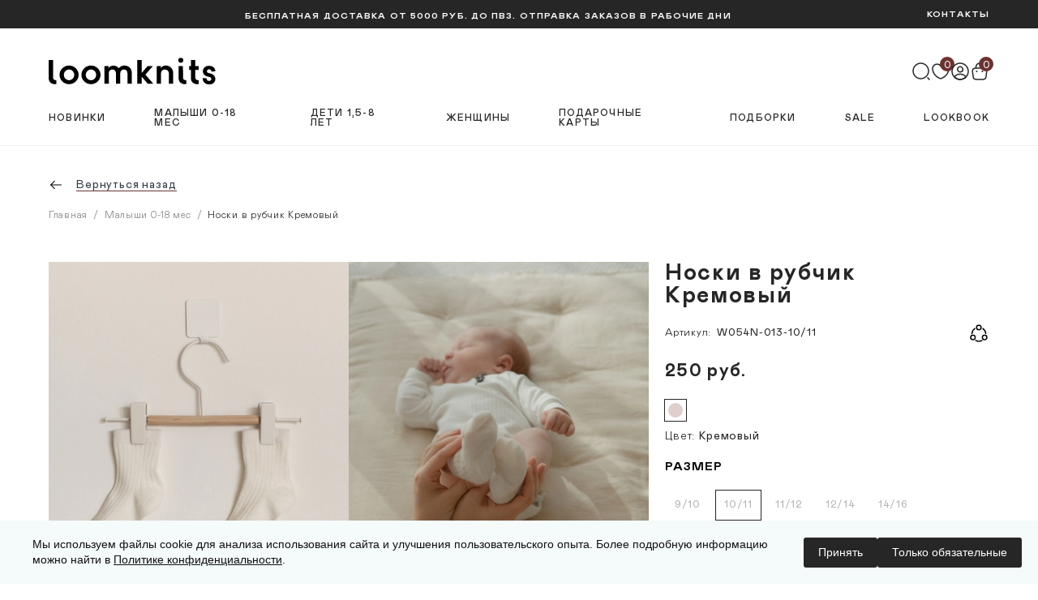

--- FILE ---
content_type: text/html; charset=UTF-8
request_url: https://loomknits.com/product/w054n-013-noski-detskie-kremovyy/
body_size: 32162
content:

<!DOCTYPE html>
<html xmlns="http://www.w3.org/1999/xhtml" xml:lang="ru" lang="ru"
      class="varioqub-antiflicker ">
<head>
	<meta name="p:domain_verify" content="d1a2af32f5d2342768a0814a6aee8578"/>
	<meta name="yandex-verification" content="50ffa7944a2e3698"/>
    <meta name="viewport" content="width=device-width, initial-scale=1.0">
    <meta name="format-detection" content="telephone=no">
	<title>Носки в рубчик Кремовый на 10/11 от 6 до 9 месяцев – купить по цене 250 руб. в loomknits.com</title>
	<meta name="HandheldFriendly" content="true" />
	<meta name="yes" content="yes" />
	<meta name="apple-mobile-web-app-status-bar-style" content="black" />
	<meta name="SKYPE_TOOLBAR" content="SKYPE_TOOLBAR_PARSER_COMPATIBLE" />
	
        <link rel="preconnect" href="https://cdn.diginetica.net/">
    <link rel="preconnect" href="https://tracking.diginetica.net/">
    <link rel="preconnect" href="https://tracking-app.diginetica.net/">

        <script >
        var digiScript = document.createElement('script');
        digiScript.src = '//cdn.diginetica.net/8253/client.js';
        digiScript.defer = true;
        digiScript.async = true;
        document.head.appendChild(digiScript);
    </script>


    <meta http-equiv="Content-Type" content="text/html; charset=UTF-8" />
<meta name="description" content="Носки в рубчик Кремовый – купить в интернет-магазине loomknits.com от производителя по низкой цене. Всегда в наличии. Доставка по России. Звоните или оставьте заявку онлайн! Артикул: W054N-013-10/11" />
<link rel="canonical" href="https://loomknits.com/product/w054n-013-noski-detskie-kremovyy/" />
<link href="https://fonts.googleapis.com/css?family=Ubuntu:300italic,400italic,500italic,700italic,400,300,500,700subset=latin,cyrillic-ext" type="text/css"  rel="stylesheet" />
<link href="/bitrix/js/ui/design-tokens/dist/ui.design-tokens.min.css?172949344623463" type="text/css"  rel="stylesheet" />
<link href="/bitrix/js/ui/fonts/opensans/ui.font.opensans.min.css?17294891162320" type="text/css"  rel="stylesheet" />
<link href="/bitrix/js/main/popup/dist/main.popup.bundle.min.css?172949389326589" type="text/css"  rel="stylesheet" />
<link href="/bitrix/css/mindbox/style.css?1703835096172897" type="text/css"  rel="stylesheet" />
<link href="/bitrix/css/arturgolubev.cookiealert/style.min.css?17552617745090" type="text/css"  rel="stylesheet" />
<link href="/bitrix/cache/css/s1/aspro_next_main/page_3c881725b57f935cd875839ae19e1a5b/page_3c881725b57f935cd875839ae19e1a5b_v1.css?1753250728696" type="text/css"  rel="stylesheet" />
<link href="/bitrix/cache/css/s1/aspro_next_main/template_ffa0bbc5bb604d9ed3422465f45e7391/template_ffa0bbc5bb604d9ed3422465f45e7391_v1.css?1765956713303887" type="text/css"  data-template-style="true" rel="stylesheet" />
<script>if(!window.BX)window.BX={};if(!window.BX.message)window.BX.message=function(mess){if(typeof mess==='object'){for(let i in mess) {BX.message[i]=mess[i];} return true;}};</script>
<script>(window.BX||top.BX).message({"JS_CORE_LOADING":"Загрузка...","JS_CORE_NO_DATA":"- Нет данных -","JS_CORE_WINDOW_CLOSE":"Закрыть","JS_CORE_WINDOW_EXPAND":"Развернуть","JS_CORE_WINDOW_NARROW":"Свернуть в окно","JS_CORE_WINDOW_SAVE":"Сохранить","JS_CORE_WINDOW_CANCEL":"Отменить","JS_CORE_WINDOW_CONTINUE":"Продолжить","JS_CORE_H":"ч","JS_CORE_M":"м","JS_CORE_S":"с","JSADM_AI_HIDE_EXTRA":"Скрыть лишние","JSADM_AI_ALL_NOTIF":"Показать все","JSADM_AUTH_REQ":"Требуется авторизация!","JS_CORE_WINDOW_AUTH":"Войти","JS_CORE_IMAGE_FULL":"Полный размер"});</script>

<script src="/bitrix/js/main/core/core.min.js?1729493893225181"></script>

<script>BX.Runtime.registerExtension({"name":"main.core","namespace":"BX","loaded":true});</script>
<script>BX.setJSList(["\/bitrix\/js\/main\/core\/core_ajax.js","\/bitrix\/js\/main\/core\/core_promise.js","\/bitrix\/js\/main\/polyfill\/promise\/js\/promise.js","\/bitrix\/js\/main\/loadext\/loadext.js","\/bitrix\/js\/main\/loadext\/extension.js","\/bitrix\/js\/main\/polyfill\/promise\/js\/promise.js","\/bitrix\/js\/main\/polyfill\/find\/js\/find.js","\/bitrix\/js\/main\/polyfill\/includes\/js\/includes.js","\/bitrix\/js\/main\/polyfill\/matches\/js\/matches.js","\/bitrix\/js\/ui\/polyfill\/closest\/js\/closest.js","\/bitrix\/js\/main\/polyfill\/fill\/main.polyfill.fill.js","\/bitrix\/js\/main\/polyfill\/find\/js\/find.js","\/bitrix\/js\/main\/polyfill\/matches\/js\/matches.js","\/bitrix\/js\/main\/polyfill\/core\/dist\/polyfill.bundle.js","\/bitrix\/js\/main\/core\/core.js","\/bitrix\/js\/main\/polyfill\/intersectionobserver\/js\/intersectionobserver.js","\/bitrix\/js\/main\/lazyload\/dist\/lazyload.bundle.js","\/bitrix\/js\/main\/polyfill\/core\/dist\/polyfill.bundle.js","\/bitrix\/js\/main\/parambag\/dist\/parambag.bundle.js"]);
</script>
<script>BX.Runtime.registerExtension({"name":"pull.protobuf","namespace":"BX","loaded":true});</script>
<script>BX.Runtime.registerExtension({"name":"rest.client","namespace":"window","loaded":true});</script>
<script>(window.BX||top.BX).message({"pull_server_enabled":"N","pull_config_timestamp":0,"pull_guest_mode":"N","pull_guest_user_id":0});(window.BX||top.BX).message({"PULL_OLD_REVISION":"Для продолжения корректной работы с сайтом необходимо перезагрузить страницу."});</script>
<script>BX.Runtime.registerExtension({"name":"pull.client","namespace":"BX","loaded":true});</script>
<script>BX.Runtime.registerExtension({"name":"pull","namespace":"window","loaded":true});</script>
<script>BX.Runtime.registerExtension({"name":"ls","namespace":"window","loaded":true});</script>
<script>BX.Runtime.registerExtension({"name":"jquery2","namespace":"window","loaded":true});</script>
<script>BX.Runtime.registerExtension({"name":"ui.design-tokens","namespace":"window","loaded":true});</script>
<script>BX.Runtime.registerExtension({"name":"ui.fonts.opensans","namespace":"window","loaded":true});</script>
<script>BX.Runtime.registerExtension({"name":"main.popup","namespace":"BX.Main","loaded":true});</script>
<script>BX.Runtime.registerExtension({"name":"popup","namespace":"window","loaded":true});</script>
<script type="extension/settings" data-extension="currency.currency-core">{"region":"ru"}</script>
<script>BX.Runtime.registerExtension({"name":"currency.currency-core","namespace":"BX.Currency","loaded":true});</script>
<script>BX.Runtime.registerExtension({"name":"currency","namespace":"window","loaded":true});</script>
<script>BX.Runtime.registerExtension({"name":"jquery","namespace":"window","loaded":true});</script>
<script>(window.BX||top.BX).message({"LANGUAGE_ID":"ru","FORMAT_DATE":"DD.MM.YYYY","FORMAT_DATETIME":"DD.MM.YYYY HH:MI:SS","COOKIE_PREFIX":"BITRIX_SM","SERVER_TZ_OFFSET":"10800","UTF_MODE":"Y","SITE_ID":"s1","SITE_DIR":"\/","USER_ID":"","SERVER_TIME":1768505432,"USER_TZ_OFFSET":0,"USER_TZ_AUTO":"Y","bitrix_sessid":"8042f83aca54579e50622a842d88d093"});</script>


<script src="/bitrix/js/pull/protobuf/protobuf.min.js?163342473276433"></script>
<script src="/bitrix/js/pull/protobuf/model.min.js?163342473214190"></script>
<script src="/bitrix/js/rest/client/rest.client.min.js?16327450549240"></script>
<script src="/bitrix/js/pull/client/pull.client.min.js?172949202749664"></script>
<script src="https://cdn.jsdelivr.net/npm/intl-tel-input@18.2.1/build/js/utils.js"></script>
<script src="/bitrix/js/main/core/core_ls.min.js?15199138067365"></script>
<script src="/bitrix/js/main/jquery/jquery-2.2.4.min.js?172948922085578"></script>
<script src="/bitrix/js/main/ajax.min.js?151991380622194"></script>
<script src="/bitrix/js/main/popup/dist/main.popup.bundle.min.js?172949389365924"></script>
<script src="//yastatic.net/es5-shims/0.0.2/es5-shims.min.js"></script>
<script src="//yastatic.net/share2/share.js"></script>
<script src="/bitrix/js/currency/currency-core/dist/currency-core.bundle.min.js?17294918854569"></script>
<script src="/bitrix/js/currency/core_currency.min.js?1729491885835"></script>
<script src="/bitrix/js/main/jquery/jquery-1.12.4.min.js?172948922097163"></script>
<script src="/bitrix/js/mindbox/jquery.inputmask.bundle.js?1703835096224800"></script>
<script src="/bitrix/js/mindbox/script.js?17038350964295"></script>
<script src="/bitrix/js/arturgolubev.cookiealert/script.min.js?17552617742619"></script>
<script>BX.setJSList(["\/local\/templates\/aspro_next_main\/components\/bitrix\/catalog.element\/custom\/script.js","\/local\/templates\/aspro_next_main\/components\/o2k\/catalog.section\/related_products\/script.js","\/local\/templates\/aspro_next_main\/js\/jquery.history.js","\/local\/templates\/aspro_next_main\/components\/mindbox\/subscription\/custom\/script.js","\/local\/templates\/aspro_next_main\/js\/jquery.actual.min.js","\/local\/templates\/aspro_next_main\/js\/jqModal.js","\/local\/templates\/aspro_next_main\/vendor\/js\/bootstrap.js","\/local\/templates\/aspro_next_main\/vendor\/js\/jquery.appear.js","\/local\/templates\/aspro_next_main\/js\/browser.js","\/local\/templates\/aspro_next_main\/js\/jquery.fancybox.js","\/local\/templates\/aspro_next_main\/js\/jquery.flexslider.js","\/local\/templates\/aspro_next_main\/js\/jquery.validate.min.js","\/local\/templates\/aspro_next_main\/js\/jquery.inputmask.bundle.min.js","\/local\/templates\/aspro_next_main\/js\/jquery.easing.1.3.js","\/local\/templates\/aspro_next_main\/js\/equalize.min.js","\/local\/templates\/aspro_next_main\/js\/jquery.alphanumeric.js","\/local\/templates\/aspro_next_main\/js\/jquery.cookie.js","\/local\/templates\/aspro_next_main\/js\/jquery.plugin.min.js","\/local\/templates\/aspro_next_main\/js\/jquery.countdown.min.js","\/local\/templates\/aspro_next_main\/js\/jquery.countdown-ru.js","\/local\/templates\/aspro_next_main\/js\/jquery.ikSelect.js","\/local\/templates\/aspro_next_main\/js\/jquery.mobile.custom.touch.min.js","\/local\/templates\/aspro_next_main\/js\/jquery.dotdotdot.js","\/local\/templates\/aspro_next_main\/js\/main.js","\/local\/js\/varioqub.js","\/local\/js\/ecommerce.js","\/bitrix\/components\/arturgolubev\/search.title\/script.js","\/local\/templates\/aspro_next_main\/components\/arturgolubev\/search.title\/fixed\/script.js","\/local\/templates\/aspro_next_main\/js\/script.min.js","\/local\/assets\/build\/js\/script-catalog.min.js","\/local\/assets\/build\/js\/script-product.min.js","\/local\/templates\/aspro_next_main\/js\/custom.js"]);</script>
<script>BX.setCSSList(["\/local\/templates\/aspro_next_main\/components\/bitrix\/catalog.element\/custom\/style.css","\/local\/templates\/aspro_next_main\/components\/mindbox\/subscription\/custom\/style.css","\/local\/templates\/aspro_next_main\/ajax\/ajax.css","\/local\/assets\/build\/css\/style.min.css","\/local\/assets\/build\/css\/style-catalog.min.css","\/local\/assets\/build\/css\/style-product.min.css","\/local\/templates\/aspro_next_main\/template_styles.css","\/local\/templates\/aspro_next_main\/themes\/custom_s1\/theme.css","\/local\/templates\/aspro_next_main\/bg_color\/light\/bgcolors.css","\/local\/templates\/aspro_next_main\/css\/width-3.css","\/local\/templates\/aspro_next_main\/css\/custom.css"]);</script>
<script>
					(function () {
						"use strict";

						var counter = function ()
						{
							var cookie = (function (name) {
								var parts = ("; " + document.cookie).split("; " + name + "=");
								if (parts.length == 2) {
									try {return JSON.parse(decodeURIComponent(parts.pop().split(";").shift()));}
									catch (e) {}
								}
							})("BITRIX_CONVERSION_CONTEXT_s1");

							if (cookie && cookie.EXPIRE >= BX.message("SERVER_TIME"))
								return;

							var request = new XMLHttpRequest();
							request.open("POST", "/bitrix/tools/conversion/ajax_counter.php", true);
							request.setRequestHeader("Content-type", "application/x-www-form-urlencoded");
							request.send(
								"SITE_ID="+encodeURIComponent("s1")+
								"&sessid="+encodeURIComponent(BX.bitrix_sessid())+
								"&HTTP_REFERER="+encodeURIComponent(document.referrer)
							);
						};

						if (window.frameRequestStart === true)
							BX.addCustomEvent("onFrameDataReceived", counter);
						else
							BX.ready(counter);
					})();
				</script>
<script data-skip-moving="true"> mindbox = window.mindbox || function() { mindbox.queue.push(arguments); }; mindbox.queue = mindbox.queue || []; mindbox("create"); </script><script data-skip-moving="true" src="https://api.mindbox.ru/scripts/v1/tracker.js" async></script>
<script>BX.message({'PHONE':'Телефон','FAST_VIEW':'Быстрый просмотр','SOCIAL':'Социальные сети','DESCRIPTION':'Описание магазина','ITEMS':'Товары','LOGO':'Логотип','REGISTER_INCLUDE_AREA':'Текст о регистрации','AUTH_INCLUDE_AREA':'Текст об авторизации','FRONT_IMG':'Изображение компании','EMPTY_CART':'пуста','CATALOG_VIEW_MORE':'... Показать все','CATALOG_VIEW_LESS':'... Свернуть','JS_REQUIRED':'Заполните это поле!','JS_FORMAT':'Неверный формат!','JS_FILE_EXT':'Недопустимое расширение файла!','JS_PASSWORD_COPY':'Пароли не совпадают!','JS_PASSWORD_LENGTH':'Минимум 6 символов!','JS_ERROR':'Неверно заполнено поле!','JS_FILE_SIZE':'Максимальный размер 10мб!','JS_FILE_BUTTON_NAME':'Выберите файл','JS_FILE_DEFAULT':'Файл не найден','JS_DATE':'Некорректная дата!','JS_DATETIME':'Некорректная дата/время!','JS_REQUIRED_LICENSES':'Согласитесь с условиями','LICENSES_TEXT2':'Я согласен на получение маркетинговых рассылок компании','LICENSE_PROP':'Согласие на обработку персональных данных','LOGIN_LEN':'Введите минимум {0} символа','FANCY_CLOSE':'Закрыть','FANCY_NEXT':'Следующий','FANCY_PREV':'Предыдущий','TOP_AUTH_REGISTER':'Регистрация','CALLBACK':'Заказать звонок','UNTIL_AKC':'До конца акции','TITLE_QUANTITY_BLOCK':'Остаток','TITLE_QUANTITY':'шт.','TOTAL_SUMM_ITEM':'Общая стоимость ','SUBSCRIBE_SUCCESS':'Вы успешно подписались','RECAPTCHA_TEXT':'Подтвердите, что вы не робот','JS_RECAPTCHA_ERROR':'Пройдите проверку','COUNTDOWN_SEC':'сек.','COUNTDOWN_MIN':'мин.','COUNTDOWN_HOUR':'час.','COUNTDOWN_DAY0':'дней','COUNTDOWN_DAY1':'день','COUNTDOWN_DAY2':'дня','COUNTDOWN_WEAK0':'Недель','COUNTDOWN_WEAK1':'Неделя','COUNTDOWN_WEAK2':'Недели','COUNTDOWN_MONTH0':'Месяцев','COUNTDOWN_MONTH1':'Месяц','COUNTDOWN_MONTH2':'Месяца','COUNTDOWN_YEAR0':'Лет','COUNTDOWN_YEAR1':'Год','COUNTDOWN_YEAR2':'Года','CATALOG_PARTIAL_BASKET_PROPERTIES_ERROR':'Заполнены не все свойства у добавляемого товара','CATALOG_EMPTY_BASKET_PROPERTIES_ERROR':'Выберите свойства товара, добавляемые в корзину в параметрах компонента','CATALOG_ELEMENT_NOT_FOUND':'Элемент не найден','ERROR_ADD2BASKET':'Ошибка добавления товара в корзину','CATALOG_SUCCESSFUL_ADD_TO_BASKET':'Успешное добавление товара в корзину','ERROR_BASKET_TITLE':'Ошибка корзины','ERROR_BASKET_PROP_TITLE':'Выберите свойства, добавляемые в корзину','ERROR_BASKET_BUTTON':'Выбрать','BASKET_TOP':'Корзина в шапке','ERROR_ADD_DELAY_ITEM':'Ошибка отложенной корзины','VIEWED_TITLE':'Ранее вы смотрели','VIEWED_BEFORE':'Ранее вы смотрели','BEST_TITLE':'Лучшие предложения','CT_BST_SEARCH_BUTTON':'Поиск','CT_BST_SEARCH2_BUTTON':'Найти','BASKET_PRINT_BUTTON':'Распечатать','BASKET_CLEAR_ALL_BUTTON':'Очистить','BASKET_QUICK_ORDER_BUTTON':'Быстрый заказ','BASKET_CONTINUE_BUTTON':'Продолжить покупки','BASKET_ORDER_BUTTON':'Оформить заказ','SHARE_BUTTON':'Поделиться','BASKET_CHANGE_TITLE':'Ваш заказ','BASKET_CHANGE_LINK':'Изменить','FROM':'от','TITLE_BLOCK_VIEWED_NAME':'Ранее вы смотрели','T_BASKET':'Корзина','FILTER_EXPAND_VALUES':'Показать все','FILTER_HIDE_VALUES':'Свернуть','FULL_ORDER':'Полный заказ','CUSTOM_COLOR_CHOOSE':'Выбрать','CUSTOM_COLOR_CANCEL':'Отмена','S_MOBILE_MENU':'Меню','NEXT_T_MENU_BACK':'Назад','NEXT_T_MENU_CALLBACK':'Обратная связь','NEXT_T_MENU_CONTACTS_TITLE':'Будьте на связи','SEARCH_TITLE':'Поиск','SOCIAL_TITLE':'Оставайтесь на связи','HEADER_SCHEDULE':'Время работы','SEO_TEXT':'SEO описание','COMPANY_IMG':'Картинка компании','COMPANY_TEXT':'Описание компании','CONFIG_SAVE_SUCCESS':'Настройки сохранены','CONFIG_SAVE_FAIL':'Ошибка сохранения настроек','ITEM_ECONOMY':'Экономия','ITEM_ARTICLE':'Артикул: ','JS_FORMAT_ORDER':'имеет неверный формат','JS_BASKET_COUNT_TITLE':'В корзине товаров на SUMM','AUTH_FORM_LOGIN_PLACEHOLDER':'E-mail, указанный при регистрации','AUTH_FORM_PASSWORD_PLACEHOLDER':'Длина пароля не менее 6 символов','SUCCESS_EMAIL_SUBSCRIBE':'Вы подписались на рассылку!','WRONG_EMAIL_SUBSCRIBE':'Введен неверный e-mail','/home/bitrix/ext_www/loomknits.com/bitrix/components/bitrix/sale.order.ajax/lang/ru/class.php':{'P2D_CALCULATE_ERROR':'К сожалению, мы пока не доставляем заказы в ваш населенный пункт. Пожалуйста, свяжитесь с нами для уточнения возможных вариантов получения заказа.'}})</script>
<link rel="shortcut icon" href="/favicon.ico?1757669993" type="image/x-icon" />
<link rel="apple-touch-icon" sizes="180x180" href="/upload/CNext/cc8/qnibyzcbd2tr2tavec2c9k4j4c9ibgne/faviconBg.png" />
<link rel="next" href="/product/w054n-013-noski-detskie-kremovyy/?PAGEN_1=2"  />
<meta property="og:description" content="Носки в рубчик Кремовый – купить в интернет-магазине loomknits.com от производителя по низкой цене. Всегда в наличии. Доставка по России. Звоните или оставьте заявку онлайн! Артикул: W054N-013-10/11" />
<meta property="og:image" content="https://loomknits.com/upload/CNext/d5f/d5fd4a6fdd4fff9e104624e3dc74b54f.svg" />
<link rel="image_src" href="https://loomknits.com/upload/CNext/d5f/d5fd4a6fdd4fff9e104624e3dc74b54f.svg"  />
<meta property="og:site_name" content="loomknits.com" />
<meta property="og:title" content="Носки в рубчик Кремовый на 10/11 от 6 до 9 месяцев – купить по цене 250 руб. в loomknits.com" />
<meta property="og:type" content="website" />
<meta property="og:url" content="https://loomknits.com/product/w054n-013-noski-detskie-kremovyy/" />



<script  src="/bitrix/cache/js/s1/aspro_next_main/template_ce11d91c95ba3e71d178a09b7cd37729/template_ce11d91c95ba3e71d178a09b7cd37729_v1.js?1766656811830670"></script>
<script  src="/bitrix/cache/js/s1/aspro_next_main/page_b0c28ea4e2b9a4bb13f557a8e9641aac/page_b0c28ea4e2b9a4bb13f557a8e9641aac_v1.js?1761736509173258"></script>
<script>var _ba = _ba || []; _ba.push(["aid", "9d3212b8dbef3be57ae5acc700e4183e"]); _ba.push(["host", "loomknits.com"]); (function() {var ba = document.createElement("script"); ba.type = "text/javascript"; ba.async = true;ba.src = (document.location.protocol == "https:" ? "https://" : "http://") + "bitrix.info/ba.js";var s = document.getElementsByTagName("script")[0];s.parentNode.insertBefore(ba, s);})();</script>


	            
    
    
    
            <!-- Стили только для страниц каталога -->
                    
    	
	
    
    <style>.varioqub-antiflicker {opacity: 0 !important;}</style>
    
    
        
    
</head>
<body class="fill_bg_n" id="main">
    <div id="panel"></div>
	
	





				<!--'start_frame_cache_basketitems-component-block'-->												<div id="ajax_basket"></div>
					<!--'end_frame_cache_basketitems-component-block'-->				<script >
					window.onload=function(){
				window.dataLayer = window.dataLayer || [];
			}
				BX.message({'MIN_ORDER_PRICE_TEXT':'<b>Минимальная сумма заказа #PRICE#<\/b><br/>Пожалуйста, добавьте еще товаров в корзину','LICENSES_TEXT':'Ознакомлен и принимаю условия <a href=\"/include/user_agreement.php\" target=\"_blank\">Пользовательского&nbsp;соглашения<\/a>,<\/br>\nознакомлен и принимаю <a href=\"/include/licenses_detail.php\" target=\"_blank\">Соглашение на обработку персональных данных<\/a>'});

		var arNextOptions = ({
			"SITE_DIR" : "/",
			"SITE_ID" : "s1",
			"SITE_ADDRESS" : "loomknits.com",
			"FORM" : ({
				"ASK_FORM_ID" : "ASK",
				"SERVICES_FORM_ID" : "SERVICES",
				"FEEDBACK_FORM_ID" : "FEEDBACK",
				"CALLBACK_FORM_ID" : "CALLBACK",
				"RESUME_FORM_ID" : "RESUME",
				"TOORDER_FORM_ID" : "TOORDER"
			}),
			"PAGES" : ({
				"FRONT_PAGE" : "",
				"BASKET_PAGE" : "",
				"ORDER_PAGE" : "",
				"PERSONAL_PAGE" : "",
				"CATALOG_PAGE" : "",
				"CATALOG_PAGE_URL" : "/catalog/",
				"BASKET_PAGE_URL" : "/basket/",
			}),
			"PRICES" : ({
				"MIN_PRICE" : "",
			}),
			"THEME" : ({
				'THEME_SWITCHER' : 'N',
				'BASE_COLOR' : 'CUSTOM',
				'BASE_COLOR_CUSTOM' : '3d4753',
				'TOP_MENU' : '',
				'TOP_MENU_FIXED' : 'Y',
				'COLORED_LOGO' : 'N',
				'SIDE_MENU' : 'LEFT',
				'SCROLLTOTOP_TYPE' : 'ROUND_COLOR',
				'SCROLLTOTOP_POSITION' : 'PADDING',
				'CAPTCHA_FORM_TYPE' : '',
				'PHONE_MASK' : '+7 (999) 999-99-99',
				'VALIDATE_PHONE_MASK' : '^[+][0-9] [(][0-9]{3}[)] [0-9]{3}[-][0-9]{2}[-][0-9]{2}$',
				'DATE_MASK' : 'd.m.y',
				'DATE_PLACEHOLDER' : 'дд.мм.гггг',
				'VALIDATE_DATE_MASK' : '^[0-9]{1,2}\.[0-9]{1,2}\.[0-9]{4}$',
				'DATETIME_MASK' : 'd.m.y h:s',
				'DATETIME_PLACEHOLDER' : 'дд.мм.гггг чч:мм',
				'VALIDATE_DATETIME_MASK' : '^[0-9]{1,2}\.[0-9]{1,2}\.[0-9]{4} [0-9]{1,2}\:[0-9]{1,2}$',
				'VALIDATE_FILE_EXT' : 'png|jpg|jpeg|gif|doc|docx|xls|xlsx|txt|pdf|odt|rtf|avi|mp4',
				'BANNER_WIDTH' : '',
				'BIGBANNER_ANIMATIONTYPE' : 'SLIDE_HORIZONTAL',
				'BIGBANNER_SLIDESSHOWSPEED' : '8000',
				'BIGBANNER_ANIMATIONSPEED' : '600',
				'PARTNERSBANNER_SLIDESSHOWSPEED' : '5000',
				'PARTNERSBANNER_ANIMATIONSPEED' : '600',
				'ORDER_BASKET_VIEW' : 'NORMAL',
				'SHOW_BASKET_ONADDTOCART' : 'N',
				'SHOW_BASKET_PRINT' : 'Y',
				"SHOW_ONECLICKBUY_ON_BASKET_PAGE" : 'Y',
				'SHOW_LICENCE' : 'Y',
				'LICENCE_CHECKED' : 'N',
				'SHOW_TOTAL_SUMM' : 'N',
				'CHANGE_TITLE_ITEM' : 'N',
				'DISCOUNT_PRICE' : '',
				'STORES' : '',
				'STORES_SOURCE' : 'IBLOCK',
				'TYPE_SKU' : 'TYPE_1',
				'MENU_POSITION' : 'LINE',
				'MENU_TYPE_VIEW' : 'HOVER',
				'DETAIL_PICTURE_MODE' : 'POPUP',
				'PAGE_WIDTH' : '3',
				'PAGE_CONTACTS' : '2',
				'HEADER_TYPE' : 'custom',
				'HEADER_TOP_LINE' : '',
				'HEADER_FIXED' : 'custom',
				'HEADER_MOBILE' : 'custom',
				'HEADER_MOBILE_MENU' : 'custom',
				'HEADER_MOBILE_MENU_SHOW_TYPE' : '',
				'TYPE_SEARCH' : 'fixed',
				'PAGE_TITLE' : 'custom',
				'INDEX_TYPE' : 'custom',
				'FOOTER_TYPE' : 'custom',
				'PRINT_BUTTON' : 'N',
				'EXPRESSION_FOR_PRINT_PAGE' : 'Версия для печати',
				'EXPRESSION_FOR_FAST_VIEW' : 'Быстрый просмотр',
				'FILTER_VIEW' : 'VERTICAL',
				'YA_GOALS' : 'N',
				'YA_COUNTER_ID' : '',
				'USE_FORMS_GOALS' : 'COMMON',
				'USE_SALE_GOALS' : '',
				'USE_DEBUG_GOALS' : 'N',

			}),
			"REGIONALITY":({
				'USE_REGIONALITY' : 'N',
				'REGIONALITY_VIEW' : 'SELECT',
			}),
			"COUNTERS":({
				"YANDEX_COUNTER" : 1,
				"GOOGLE_COUNTER" : 1,
				"YANDEX_ECOMERCE" : "Y",
				"GOOGLE_ECOMERCE" : "N",
				"TYPE":{
					"ONE_CLICK":"Купить в 1 клик",
					"QUICK_ORDER":"Быстрый заказ",
				},
				"GOOGLE_EVENTS":{
					"ADD2BASKET": "",
					"REMOVE_BASKET": "",
					"CHECKOUT_ORDER": "",
				}
			}),
			"JS_ITEM_CLICK":({
				"precision" : 6,
				"precisionFactor" : Math.pow(10,6)
			})
		});
		</script>
			
	<div class="wrapper">
        <header class="header default">
            <div class="header__fix"></div>
            <div class="header__wrap">
                <div class="header__top">
                    <div class="header-lang"></div>
                    <div class="header-warrning">
                        <span class="header__btn">Бесплатная доставка от 5000 руб. до ПВЗ. Отправка заказов в рабочие дни</span>
                    </div>
                    <a class="header__contact header__btn" href="/company/contacts/">КОНТАКТЫ</a>
                </div>
                <div class="header__main">
    <div class="header__control">
    <div class="header__box">
        <button class="header__menu header__btn-icon" type="button" data-role="toggle-menu">
            <svg class="icon">
                <use xlink:href="/local/templates/aspro_next_main/images/sprite-mono.svg#menu"></use>
            </svg>
        </button>
        <a class="header__logo" href="/">
                        <img src="/local/templates/aspro_next_main/images/logo-dark.svg"/>
                    </a>
    </div>
    <div class="header__box">
        <!-- Поиск -->
        <button class="header__btn-icon" type="button" data-role="dropdown-click" data-target="header-search">
            <svg class="icon">
                <use xlink:href="/local/templates/aspro_next_main/images/sprite-mono.svg#search"></use>
            </svg>
        </button>
        <!-- Избранное -->
                        <!--'start_frame_cache_header-basket-with-compare-block1'-->        <a rel="nofollow" class="header__btn-icon empty basket-link delay big" title="Список отложенных товаров пуст" href="/basket/#delayed">
            <span class="header__count">0</span>
            <svg class="icon">
                <use xlink:href="/local/templates/aspro_next_main/images/sprite-mono.svg#heart"></use>
            </svg>
        </a>
        <!--'end_frame_cache_header-basket-with-compare-block1'-->            <!-- ЛК -->
        
        <!--'start_frame_cache_header-auth-block1'-->        <!-- noindex --><a rel="nofollow" title="Войти" class="header__profile header__btn-icon personal-link dark-color animate-load" type="button" data-event="jqm" data-param-type="auth" data-param-backurl="/product/w054n-013-noski-detskie-kremovyy/" data-name="auth" href="/personal/">
                <svg class="icon">
                    <use xlink:href="/local/templates/aspro_next_main/images/sprite-mono.svg#profile"></use>
                </svg>
            </a><!-- /noindex -->        <!--'end_frame_cache_header-auth-block1'-->            <!-- Корзина -->
                
                <a rel="nofollow" class="header__btn-icon basket-link basket" href="/basket/" >
            <span class="header__count count">0</span>
            <svg class="icon">
                <use xlink:href="/local/templates/aspro_next_main/images/sprite-mono.svg#bag"></use>
            </svg>
                    </a>
                </div>
</div>
    <div class="header__navigate">
        <nav class="header-category">
            	    <ul class="header-category__list">
                    <li class="header-category__item" data-role="dropdown-over"><a class="header-category__link" href="/catalog/novinki/">Новинки</a>
                        </li>
                    <li class="header-category__item" data-role="dropdown-over"><a class="header-category__link" href="/catalog/novorozhdyennye-0-18-mes/">Малыши 0-18 мес</a>
                            <div class="header-dropdown">
                    <nav class="header-dropdown__nav">
                        <ul class="header-dropdown__list">
                                                            <li class="header-dropdown__item ">
                                    <a class="header-dropdown__link" href="/catalog/novorozhdyennye-0-18-mes/smotret-vsye_1/">Смотреть всё</a>
                                </li>
                                                            <li class="header-dropdown__item ">
                                    <a class="header-dropdown__link" href="/catalog/novorozhdyennye-0-18-mes/khity-prodazh-1/">Хиты продаж</a>
                                </li>
                                                            <li class="header-dropdown__item ">
                                    <a class="header-dropdown__link" href="/catalog/novorozhdyennye-0-18-mes/pledy-i-pelyenki/">Пледы / пелёнки</a>
                                </li>
                                                            <li class="header-dropdown__item ">
                                    <a class="header-dropdown__link" href="/catalog/novorozhdyennye-0-18-mes/kombinezony-i-bodi/">Комбинезоны / боди</a>
                                </li>
                                                            <li class="header-dropdown__item ">
                                    <a class="header-dropdown__link" href="/catalog/novorozhdyennye-0-18-mes/pinetki/">Пинетки</a>
                                </li>
                                                            <li class="header-dropdown__item ">
                                    <a class="header-dropdown__link" href="/catalog/novorozhdyennye-0-18-mes/konverty-i-kokony/">Конверты / коконы</a>
                                </li>
                                                            <li class="header-dropdown__item ">
                                    <a class="header-dropdown__link" href="/catalog/novorozhdyennye-0-18-mes/svitera-i-kardigany_3/">Кардиганы / свитера</a>
                                </li>
                                                            <li class="header-dropdown__item ">
                                    <a class="header-dropdown__link" href="/catalog/novorozhdyennye-0-18-mes/verkhnyaya-odezhda_2/">Верхняя одежда</a>
                                </li>
                                                            <li class="header-dropdown__item ">
                                    <a class="header-dropdown__link" href="/catalog/novorozhdyennye-0-18-mes/golovnye-ubory/">Головные уборы</a>
                                </li>
                                                            <li class="header-dropdown__item ">
                                    <a class="header-dropdown__link" href="/catalog/novorozhdyennye-0-18-mes/khudi-tolstovki-longslivy/">Толстовки / худи / лонгсливы</a>
                                </li>
                                                            <li class="header-dropdown__item ">
                                    <a class="header-dropdown__link" href="/catalog/novorozhdyennye-0-18-mes/platya-i-yubki_2/">Платья / юбки</a>
                                </li>
                                                            <li class="header-dropdown__item ">
                                    <a class="header-dropdown__link" href="/catalog/novorozhdyennye-0-18-mes/pervyy-sloy_2/">Домашняя одежда / нижнее бельё</a>
                                </li>
                                                            <li class="header-dropdown__item ">
                                    <a class="header-dropdown__link" href="/catalog/novorozhdyennye-0-18-mes/kostyumy/">Костюмы</a>
                                </li>
                                                            <li class="header-dropdown__item ">
                                    <a class="header-dropdown__link" href="/catalog/novorozhdyennye-0-18-mes/rubashki-bluzki/">Рубашки / блузки</a>
                                </li>
                                                            <li class="header-dropdown__item ">
                                    <a class="header-dropdown__link" href="/catalog/novorozhdyennye-0-18-mes/futbolki-topy/">Футболки / топы</a>
                                </li>
                                                            <li class="header-dropdown__item ">
                                    <a class="header-dropdown__link" href="/catalog/novorozhdyennye-0-18-mes/shtanishki/">Штанишки</a>
                                </li>
                                                            <li class="header-dropdown__item ">
                                    <a class="header-dropdown__link" href="/catalog/novorozhdyennye-0-18-mes/shorty/">Шорты</a>
                                </li>
                                                            <li class="header-dropdown__item ">
                                    <a class="header-dropdown__link" href="/catalog/novorozhdyennye-0-18-mes/noski-i-kolgotki/">Носки / колготки</a>
                                </li>
                                                            <li class="header-dropdown__item ">
                                    <a class="header-dropdown__link" href="/catalog/novorozhdyennye-0-18-mes/aksessuary_2/">Аксессуары</a>
                                </li>
                                                            <li class="header-dropdown__item ">
                                    <a class="header-dropdown__link" href="/catalog/novorozhdyennye-0-18-mes/podarochnye-sertifikaty_3/">Подарочные сертификаты</a>
                                </li>
                                                    </ul>
                    </nav>
                    <div class="header-dropdown__banner">
                        <picture class="lazy">
                            <source
                                data-srcset="/upload/webp/iblock/5e4/1vrtv8ij9lmtven9djeumf0wgtoegbrp/malyshi.webp"
                                srcset="/local/templates/aspro_next_main/images/pixel.png" type="image/webp"/>
                            <img
                                data-src="/upload/iblock/5e4/1vrtv8ij9lmtven9djeumf0wgtoegbrp/malyshi.jpg"
                                src="/local/templates/aspro_next_main/images/pixel.png" alt=""/>
                        </picture>
                    </div>
                </div>
                        </li>
                    <li class="header-category__item" data-role="dropdown-over"><a class="header-category__link" href="/catalog/deti-2-6-let/">Дети 1,5-8 лет</a>
                            <div class="header-dropdown">
                    <nav class="header-dropdown__nav">
                        <ul class="header-dropdown__list">
                                                            <li class="header-dropdown__item ">
                                    <a class="header-dropdown__link" href="/catalog/deti-2-6-let/smotret-vsye_2/">Смотреть всё</a>
                                </li>
                                                            <li class="header-dropdown__item ">
                                    <a class="header-dropdown__link" href="/catalog/deti-2-6-let/khity-prodazh/">Хиты продаж</a>
                                </li>
                                                            <li class="header-dropdown__item ">
                                    <a class="header-dropdown__link" href="/catalog/deti-2-6-let/svitera-i-kardigany/">Кардиганы / свитера</a>
                                </li>
                                                            <li class="header-dropdown__item ">
                                    <a class="header-dropdown__link" href="/catalog/deti-2-6-let/verkhnyaya-odezhda/">Верхняя одежда</a>
                                </li>
                                                            <li class="header-dropdown__item ">
                                    <a class="header-dropdown__link" href="/catalog/deti-2-6-let/golovnye-ubory-1/">Головные уборы</a>
                                </li>
                                                            <li class="header-dropdown__item ">
                                    <a class="header-dropdown__link" href="/catalog/deti-2-6-let/shtanishki-i-dzhinsy/">Брюки / джинсы</a>
                                </li>
                                                            <li class="header-dropdown__item ">
                                    <a class="header-dropdown__link" href="/catalog/deti-2-6-let/tolstovki-khudi-longslivy/">Толстовки / худи / лонгсливы</a>
                                </li>
                                                            <li class="header-dropdown__item ">
                                    <a class="header-dropdown__link" href="/catalog/deti-2-6-let/topy-futbolki/">Футболки / топы</a>
                                </li>
                                                            <li class="header-dropdown__item ">
                                    <a class="header-dropdown__link" href="/catalog/deti-2-6-let/rubashki-bluzki_1/">Рубашки / блузки</a>
                                </li>
                                                            <li class="header-dropdown__item ">
                                    <a class="header-dropdown__link" href="/catalog/deti-2-6-let/platya-i-sarafany/">Платья / сарафаны</a>
                                </li>
                                                            <li class="header-dropdown__item ">
                                    <a class="header-dropdown__link" href="/catalog/deti-2-6-let/yubki/">Юбки</a>
                                </li>
                                                            <li class="header-dropdown__item ">
                                    <a class="header-dropdown__link" href="/catalog/deti-2-6-let/kombinezony/">Комбинезоны</a>
                                </li>
                                                            <li class="header-dropdown__item ">
                                    <a class="header-dropdown__link" href="/catalog/deti-2-6-let/pervyy-sloy/">Домашняя одежда / нижнее бельё</a>
                                </li>
                                                            <li class="header-dropdown__item ">
                                    <a class="header-dropdown__link" href="/catalog/deti-2-6-let/noski-i-kolgotki-1/">Носки / колготки</a>
                                </li>
                                                            <li class="header-dropdown__item ">
                                    <a class="header-dropdown__link" href="/catalog/deti-2-6-let/shorty_1/">Шорты</a>
                                </li>
                                                            <li class="header-dropdown__item ">
                                    <a class="header-dropdown__link" href="/catalog/deti-2-6-let/aksessuary/">Аксессуары</a>
                                </li>
                                                            <li class="header-dropdown__item ">
                                    <a class="header-dropdown__link" href="/catalog/deti-2-6-let/podarochnye-sertifikaty/">Подарочные сертификаты</a>
                                </li>
                                                    </ul>
                    </nav>
                    <div class="header-dropdown__banner">
                        <picture class="lazy">
                            <source
                                data-srcset="/upload/webp/iblock/d2c/pqnqsadn592qtqzid9bvyyqrrekp4rnb/1-17-_1_-1-_1_.webp"
                                srcset="/local/templates/aspro_next_main/images/pixel.png" type="image/webp"/>
                            <img
                                data-src="/upload/iblock/d2c/pqnqsadn592qtqzid9bvyyqrrekp4rnb/1-17-_1_-1-_1_.jpg"
                                src="/local/templates/aspro_next_main/images/pixel.png" alt=""/>
                        </picture>
                    </div>
                </div>
                        </li>
                    <li class="header-category__item" data-role="dropdown-over"><a class="header-category__link" href="/catalog/zhenshchiny/">Женщины</a>
                            <div class="header-dropdown">
                    <nav class="header-dropdown__nav">
                        <ul class="header-dropdown__list">
                                                            <li class="header-dropdown__item ">
                                    <a class="header-dropdown__link" href="/catalog/zhenshchiny/smotret-vsye/">Смотреть всё</a>
                                </li>
                                                            <li class="header-dropdown__item ">
                                    <a class="header-dropdown__link" href="/catalog/zhenshchiny/futbolki-topy/">Футболки / топы</a>
                                </li>
                                                            <li class="header-dropdown__item ">
                                    <a class="header-dropdown__link" href="/catalog/zhenshchiny/kostyumy_1/">Костюмы</a>
                                </li>
                                                            <li class="header-dropdown__item ">
                                    <a class="header-dropdown__link" href="/catalog/zhenshchiny/platya/">Платья / юбки</a>
                                </li>
                                                            <li class="header-dropdown__item ">
                                    <a class="header-dropdown__link" href="/catalog/zhenshchiny/rubashki-i-longslivy/">Рубашки / лонгсливы</a>
                                </li>
                                                            <li class="header-dropdown__item ">
                                    <a class="header-dropdown__link" href="/catalog/zhenshchiny/svitera-i-kardigany_2/">Кардиганы / свитера</a>
                                </li>
                                                            <li class="header-dropdown__item ">
                                    <a class="header-dropdown__link" href="/catalog/zhenshchiny/tolstovki/">Толстовки</a>
                                </li>
                                                            <li class="header-dropdown__item ">
                                    <a class="header-dropdown__link" href="/catalog/zhenshchiny/podarochnye-sertifikaty_1/">Подарочные сертификаты</a>
                                </li>
                                                    </ul>
                    </nav>
                    <div class="header-dropdown__banner">
                        <picture class="lazy">
                            <source
                                data-srcset="/upload/webp/iblock/95d/c372h4wcx7x3knlzfejm9bdlmmvsb133/zhenskoe.webp"
                                srcset="/local/templates/aspro_next_main/images/pixel.png" type="image/webp"/>
                            <img
                                data-src="/upload/iblock/95d/c372h4wcx7x3knlzfejm9bdlmmvsb133/zhenskoe.jpg"
                                src="/local/templates/aspro_next_main/images/pixel.png" alt=""/>
                        </picture>
                    </div>
                </div>
                        </li>
                    <li class="header-category__item" data-role="dropdown-over"><a class="header-category__link" href="/catalog/podarochnye-sertifikaty_4/">Подарочные карты</a>
                        </li>
                    <li class="header-category__item" data-role="dropdown-over"><a class="header-category__link" href="/catalog/podborka/">Подборки</a>
                            <div class="header-dropdown">
                    <nav class="header-dropdown__nav">
                        <ul class="header-dropdown__list">
                                                            <li class="header-dropdown__item ">
                                    <a class="header-dropdown__link" href="/catalog/podborka/v-podarok_1/">Подарочные сертификаты</a>
                                </li>
                                                            <li class="header-dropdown__item ">
                                    <a class="header-dropdown__link" href="/catalog/podborka/dinamo-x-lk_1/">Динамо x LK</a>
                                </li>
                                                            <li class="header-dropdown__item ">
                                    <a class="header-dropdown__link" href="/catalog/podborka/lk-x-dari-edu/">LK x Дари Еду</a>
                                </li>
                                                            <li class="header-dropdown__item ">
                                    <a class="header-dropdown__link" href="/catalog/podborka/lk-x-recycle-object/">LK x Recycle Object</a>
                                </li>
                                                            <li class="header-dropdown__item ">
                                    <a class="header-dropdown__link" href="/catalog/podborka/v-tyeplyy-otpusk/">В отпуск</a>
                                </li>
                                                            <li class="header-dropdown__item ">
                                    <a class="header-dropdown__link" href="/catalog/podborka/v-shkolu/">В школу</a>
                                </li>
                                                            <li class="header-dropdown__item ">
                                    <a class="header-dropdown__link" href="/catalog/podborka/na-vypisku/">На выписку</a>
                                </li>
                                                    </ul>
                    </nav>
                    <div class="header-dropdown__banner">
                        <picture class="lazy">
                            <source
                                data-srcset="/upload/webp/iblock/9af/xwpov71jtbntk10q3c42omozzrx4raix/podborki.webp"
                                srcset="/local/templates/aspro_next_main/images/pixel.png" type="image/webp"/>
                            <img
                                data-src="/upload/iblock/9af/xwpov71jtbntk10q3c42omozzrx4raix/podborki.jpg"
                                src="/local/templates/aspro_next_main/images/pixel.png" alt=""/>
                        </picture>
                    </div>
                </div>
                        </li>
                    <li class="header-category__item" data-role="dropdown-over"><a class="header-category__link" href="/catalog/outlet/">Sale</a>
                        </li>
                    <li class="header-category__item" data-role="dropdown-over"><a class="header-category__link" href="/blog/obshchaya-stranitsa-lookbook/lookbooks/">Lookbook</a>
                        </li>
            </ul>
        </nav>
            </div>
</div>
<div class="header-menu" data-role="header-menu">
    <div class="header-menu__head">
        <button class="header-menu__btn-icon" type="button" data-role="toggle-menu">
            <svg class="icon">
                <use xlink:href="/local/templates/aspro_next_main/images/sprite-mono.svg#close"></use>
            </svg>
        </button><a class="header-menu__logo" href="/"><img src="/local/templates/aspro_next_main/images/logo-dark.svg"/></a>
    </div>
    <div class="header-menu__body">
        <!-- "Личный кабинет (доступно только авторизованным) -->
                <!-- Разделы каталога -->
        <div class="header-menu__box">
                            <div class="header-menu__collapse" data-role="collapse">
            <div class="header-menu__category" data-role="collapse-btn">
                                    <a href="/catalog/novinki/"><span>Новинки</span></a>
                            </div>
                    </div>
            <div class="header-menu__collapse" data-role="collapse">
            <div class="header-menu__category" data-role="collapse-btn">
                                    <span>Малыши 0-18 мес</span>
                    <svg class="icon">
                        <use xlink:href="/local/templates/aspro_next_main/images/sprite-mono.svg#chevron-d"></use>
                    </svg>
                            </div>
                        <nav class="header-menu__nav">
                <ul class="header-menu__list">
                                            <li class="header-menu__item">
                                                            <a class="header-menu__link" href="/catalog/novorozhdyennye-0-18-mes/smotret-vsye_1/">Смотреть всё</a>
                                                    </li>
                                            <li class="header-menu__item">
                                                            <a class="header-menu__link" href="/catalog/novorozhdyennye-0-18-mes/khity-prodazh-1/">Хиты продаж</a>
                                                    </li>
                                            <li class="header-menu__item">
                                                            <a class="header-menu__link" href="/catalog/novorozhdyennye-0-18-mes/pledy-i-pelyenki/">Пледы / пелёнки</a>
                                                    </li>
                                            <li class="header-menu__item">
                                                            <a class="header-menu__link" href="/catalog/novorozhdyennye-0-18-mes/kombinezony-i-bodi/">Комбинезоны / боди</a>
                                                    </li>
                                            <li class="header-menu__item">
                                                            <a class="header-menu__link" href="/catalog/novorozhdyennye-0-18-mes/pinetki/">Пинетки</a>
                                                    </li>
                                            <li class="header-menu__item">
                                                            <a class="header-menu__link" href="/catalog/novorozhdyennye-0-18-mes/konverty-i-kokony/">Конверты / коконы</a>
                                                    </li>
                                            <li class="header-menu__item">
                                                            <a class="header-menu__link" href="/catalog/novorozhdyennye-0-18-mes/svitera-i-kardigany_3/">Кардиганы / свитера</a>
                                                    </li>
                                            <li class="header-menu__item">
                                                            <a class="header-menu__link" href="/catalog/novorozhdyennye-0-18-mes/verkhnyaya-odezhda_2/">Верхняя одежда</a>
                                                    </li>
                                            <li class="header-menu__item">
                                                            <a class="header-menu__link" href="/catalog/novorozhdyennye-0-18-mes/golovnye-ubory/">Головные уборы</a>
                                                    </li>
                                            <li class="header-menu__item">
                                                            <a class="header-menu__link" href="/catalog/novorozhdyennye-0-18-mes/khudi-tolstovki-longslivy/">Толстовки / худи / лонгсливы</a>
                                                    </li>
                                            <li class="header-menu__item">
                                                            <a class="header-menu__link" href="/catalog/novorozhdyennye-0-18-mes/platya-i-yubki_2/">Платья / юбки</a>
                                                    </li>
                                            <li class="header-menu__item">
                                                            <a class="header-menu__link" href="/catalog/novorozhdyennye-0-18-mes/pervyy-sloy_2/">Домашняя одежда / нижнее бельё</a>
                                                    </li>
                                            <li class="header-menu__item">
                                                            <a class="header-menu__link" href="/catalog/novorozhdyennye-0-18-mes/kostyumy/">Костюмы</a>
                                                    </li>
                                            <li class="header-menu__item">
                                                            <a class="header-menu__link" href="/catalog/novorozhdyennye-0-18-mes/rubashki-bluzki/">Рубашки / блузки</a>
                                                    </li>
                                            <li class="header-menu__item">
                                                            <a class="header-menu__link" href="/catalog/novorozhdyennye-0-18-mes/futbolki-topy/">Футболки / топы</a>
                                                    </li>
                                            <li class="header-menu__item">
                                                            <a class="header-menu__link" href="/catalog/novorozhdyennye-0-18-mes/shtanishki/">Штанишки</a>
                                                    </li>
                                            <li class="header-menu__item">
                                                            <a class="header-menu__link" href="/catalog/novorozhdyennye-0-18-mes/shorty/">Шорты</a>
                                                    </li>
                                            <li class="header-menu__item">
                                                            <a class="header-menu__link" href="/catalog/novorozhdyennye-0-18-mes/noski-i-kolgotki/">Носки / колготки</a>
                                                    </li>
                                            <li class="header-menu__item">
                                                            <a class="header-menu__link" href="/catalog/novorozhdyennye-0-18-mes/aksessuary_2/">Аксессуары</a>
                                                    </li>
                                            <li class="header-menu__item">
                                                            <a class="header-menu__link" href="/catalog/novorozhdyennye-0-18-mes/podarochnye-sertifikaty_3/">Подарочные сертификаты</a>
                                                    </li>
                                    </ul>
            </nav>
                    </div>
            <div class="header-menu__collapse" data-role="collapse">
            <div class="header-menu__category" data-role="collapse-btn">
                                    <span>Дети 1,5-8 лет</span>
                    <svg class="icon">
                        <use xlink:href="/local/templates/aspro_next_main/images/sprite-mono.svg#chevron-d"></use>
                    </svg>
                            </div>
                        <nav class="header-menu__nav">
                <ul class="header-menu__list">
                                            <li class="header-menu__item">
                                                            <a class="header-menu__link" href="/catalog/deti-2-6-let/smotret-vsye_2/">Смотреть всё</a>
                                                    </li>
                                            <li class="header-menu__item">
                                                            <a class="header-menu__link" href="/catalog/deti-2-6-let/khity-prodazh/">Хиты продаж</a>
                                                    </li>
                                            <li class="header-menu__item">
                                                            <a class="header-menu__link" href="/catalog/deti-2-6-let/svitera-i-kardigany/">Кардиганы / свитера</a>
                                                    </li>
                                            <li class="header-menu__item">
                                                            <a class="header-menu__link" href="/catalog/deti-2-6-let/verkhnyaya-odezhda/">Верхняя одежда</a>
                                                    </li>
                                            <li class="header-menu__item">
                                                            <a class="header-menu__link" href="/catalog/deti-2-6-let/golovnye-ubory-1/">Головные уборы</a>
                                                    </li>
                                            <li class="header-menu__item">
                                                            <a class="header-menu__link" href="/catalog/deti-2-6-let/shtanishki-i-dzhinsy/">Брюки / джинсы</a>
                                                    </li>
                                            <li class="header-menu__item">
                                                            <a class="header-menu__link" href="/catalog/deti-2-6-let/tolstovki-khudi-longslivy/">Толстовки / худи / лонгсливы</a>
                                                    </li>
                                            <li class="header-menu__item">
                                                            <a class="header-menu__link" href="/catalog/deti-2-6-let/topy-futbolki/">Футболки / топы</a>
                                                    </li>
                                            <li class="header-menu__item">
                                                            <a class="header-menu__link" href="/catalog/deti-2-6-let/rubashki-bluzki_1/">Рубашки / блузки</a>
                                                    </li>
                                            <li class="header-menu__item">
                                                            <a class="header-menu__link" href="/catalog/deti-2-6-let/platya-i-sarafany/">Платья / сарафаны</a>
                                                    </li>
                                            <li class="header-menu__item">
                                                            <a class="header-menu__link" href="/catalog/deti-2-6-let/yubki/">Юбки</a>
                                                    </li>
                                            <li class="header-menu__item">
                                                            <a class="header-menu__link" href="/catalog/deti-2-6-let/kombinezony/">Комбинезоны</a>
                                                    </li>
                                            <li class="header-menu__item">
                                                            <a class="header-menu__link" href="/catalog/deti-2-6-let/pervyy-sloy/">Домашняя одежда / нижнее бельё</a>
                                                    </li>
                                            <li class="header-menu__item">
                                                            <a class="header-menu__link" href="/catalog/deti-2-6-let/noski-i-kolgotki-1/">Носки / колготки</a>
                                                    </li>
                                            <li class="header-menu__item">
                                                            <a class="header-menu__link" href="/catalog/deti-2-6-let/shorty_1/">Шорты</a>
                                                    </li>
                                            <li class="header-menu__item">
                                                            <a class="header-menu__link" href="/catalog/deti-2-6-let/aksessuary/">Аксессуары</a>
                                                    </li>
                                            <li class="header-menu__item">
                                                            <a class="header-menu__link" href="/catalog/deti-2-6-let/podarochnye-sertifikaty/">Подарочные сертификаты</a>
                                                    </li>
                                    </ul>
            </nav>
                    </div>
            <div class="header-menu__collapse" data-role="collapse">
            <div class="header-menu__category" data-role="collapse-btn">
                                    <span>Женщины</span>
                    <svg class="icon">
                        <use xlink:href="/local/templates/aspro_next_main/images/sprite-mono.svg#chevron-d"></use>
                    </svg>
                            </div>
                        <nav class="header-menu__nav">
                <ul class="header-menu__list">
                                            <li class="header-menu__item">
                                                            <a class="header-menu__link" href="/catalog/zhenshchiny/smotret-vsye/">Смотреть всё</a>
                                                    </li>
                                            <li class="header-menu__item">
                                                            <a class="header-menu__link" href="/catalog/zhenshchiny/futbolki-topy/">Футболки / топы</a>
                                                    </li>
                                            <li class="header-menu__item">
                                                            <a class="header-menu__link" href="/catalog/zhenshchiny/kostyumy_1/">Костюмы</a>
                                                    </li>
                                            <li class="header-menu__item">
                                                            <a class="header-menu__link" href="/catalog/zhenshchiny/platya/">Платья / юбки</a>
                                                    </li>
                                            <li class="header-menu__item">
                                                            <a class="header-menu__link" href="/catalog/zhenshchiny/rubashki-i-longslivy/">Рубашки / лонгсливы</a>
                                                    </li>
                                            <li class="header-menu__item">
                                                            <a class="header-menu__link" href="/catalog/zhenshchiny/svitera-i-kardigany_2/">Кардиганы / свитера</a>
                                                    </li>
                                            <li class="header-menu__item">
                                                            <a class="header-menu__link" href="/catalog/zhenshchiny/tolstovki/">Толстовки</a>
                                                    </li>
                                            <li class="header-menu__item">
                                                            <a class="header-menu__link" href="/catalog/zhenshchiny/podarochnye-sertifikaty_1/">Подарочные сертификаты</a>
                                                    </li>
                                    </ul>
            </nav>
                    </div>
            <div class="header-menu__collapse" data-role="collapse">
            <div class="header-menu__category" data-role="collapse-btn">
                                    <a href="/catalog/podarochnye-sertifikaty_4/"><span>Подарочные карты</span></a>
                            </div>
                    </div>
            <div class="header-menu__collapse" data-role="collapse">
            <div class="header-menu__category" data-role="collapse-btn">
                                    <span>Подборки</span>
                    <svg class="icon">
                        <use xlink:href="/local/templates/aspro_next_main/images/sprite-mono.svg#chevron-d"></use>
                    </svg>
                            </div>
                        <nav class="header-menu__nav">
                <ul class="header-menu__list">
                                            <li class="header-menu__item">
                                                            <a class="header-menu__link" href="/catalog/podborka/v-podarok_1/">Подарочные сертификаты</a>
                                                    </li>
                                            <li class="header-menu__item">
                                                            <a class="header-menu__link" href="/catalog/podborka/dinamo-x-lk_1/">Динамо x LK</a>
                                                    </li>
                                            <li class="header-menu__item">
                                                            <a class="header-menu__link" href="/catalog/podborka/lk-x-dari-edu/">LK x Дари Еду</a>
                                                    </li>
                                            <li class="header-menu__item">
                                                            <a class="header-menu__link" href="/catalog/podborka/lk-x-recycle-object/">LK x Recycle Object</a>
                                                    </li>
                                            <li class="header-menu__item">
                                                            <a class="header-menu__link" href="/catalog/podborka/v-tyeplyy-otpusk/">В отпуск</a>
                                                    </li>
                                            <li class="header-menu__item">
                                                            <a class="header-menu__link" href="/catalog/podborka/v-shkolu/">В школу</a>
                                                    </li>
                                            <li class="header-menu__item">
                                                            <a class="header-menu__link" href="/catalog/podborka/na-vypisku/">На выписку</a>
                                                    </li>
                                    </ul>
            </nav>
                    </div>
            <div class="header-menu__collapse" data-role="collapse">
            <div class="header-menu__category" data-role="collapse-btn">
                                    <a href="/catalog/outlet/"><span>Sale</span></a>
                            </div>
                    </div>
            <div class="header-menu__collapse" data-role="collapse">
            <div class="header-menu__category" data-role="collapse-btn">
                                    <a href="/blog/obshchaya-stranitsa-lookbook/lookbooks/"><span>Lookbook</span></a>
                            </div>
                    </div>
            </div>
                    <button type="button" class="header-menu__logout" data-event="jqm" data-param-type="auth" data-name="auth">
                <svg class="icon">
                    <use xlink:href="/local/templates/aspro_next_main/images/sprite-mono.svg#profile"></use>
                </svg><span>Войти</span>
            </button>
        
        <!-- Меню "О компании -->
                <div class="header-menu__collapse" data-role="collapse">
        <div class="header-menu__category" data-role="collapse-btn"><span>о компании</span>
            <svg class="icon">
                <use xlink:href="/local/templates/aspro_next_main/images/sprite-mono.svg#chevron-d"></use>
            </svg>
        </div>
        <nav class="header-menu__nav">
            <ul class="header-menu__list">
                                                    <li class="header-menu__item">
                        <a class="header-menu__link" href="/company/">О компании</a>
                    </li>
                                    <li class="header-menu__item">
                        <a class="header-menu__link" href="/include/licenses_detail.php">Политика конфиденциальности</a>
                    </li>
                                    <li class="header-menu__item">
                        <a class="header-menu__link" href="/include/user_agreement.php">Пользовательское соглашение</a>
                    </li>
                                    <li class="header-menu__item">
                        <a class="header-menu__link" href="/company/contacts/">Контакты</a>
                    </li>
                                    <li class="header-menu__item">
                        <a class="header-menu__link" href="/include/rules_use_of_technologies.php">Правила применения рекомендательных технологий</a>
                    </li>
                                    <li class="header-menu__item">
                        <a class="header-menu__link" href="/bonus/">Программа лояльности</a>
                    </li>
                                    <li class="header-menu__item">
                        <a class="header-menu__link" href="/company/sertification/">Наши сертификаты</a>
                    </li>
                                    <li class="header-menu__item">
                        <a class="header-menu__link" href="https://hh.ru/employer/1305591">Вакансии</a>
                    </li>
                                    <li class="header-menu__item">
                        <a class="header-menu__link" href="https://t.me/loomknits_bot">loomknits-бот</a>
                    </li>
                            </ul>
        </nav>
    </div>
    </div>
    <div class="header-menu__foot">
        <a rel="nofollow" href="tel:+74951800413" class="header-menu__phone">+7 495 180-04-13</a>        <div class="header-menu__desc">(Бесплатно по всей России)</div>
        <ul class="header-social">
            <li class="header-social__item"><a class="header-social__link" href="https://t.me/loomknits" target="_blank" rel="noopener">
    <svg class="icon">
        <use xlink:href="/local/templates/aspro_next_main/images/sprite-multi.svg#soc-tg-dark"></use>
    </svg></a></li>
<li class="header-social__item"><a class="header-social__link" href="https://vk.com/loomknits" target="_blank" rel="noopener">
    <svg class="icon">
        <use xlink:href="/local/templates/aspro_next_main/images/sprite-multi.svg#soc-vk-dark"></use>
    </svg></a></li>
        </ul>
    </div>
</div>            </div>
        </header>
        <main class="content">
                            <div class="container container--lg">
                                            <!--title_content-->
                        <div class="tmp-head">
    <a onclick="javascript:history.back(); return false;" class="tmp-head__back link link--accent" href="#">
        <svg class="icon">
            <use xlink:href="/local/templates/aspro_next_main/images/sprite-mono.svg#arrow-l"></use>
        </svg>
        <span>Вернуться назад</span>
    </a>
    <div class="tmp-head__box">
        <div class="tmp-head__title">
	        
            <nav class="breadcrumbs"><ul class="breadcrumbs__list"><li class="breadcrumbs__item"><a href="/" class="breadcrumbs__link">Главная</a></li><li class="breadcrumbs__item"><a href="/product/novorozhdyennye-0-18-mes/" class="breadcrumbs__link">Малыши 0-18 мес</a></li><li class="breadcrumbs__current">Носки в рубчик Кремовый</li></ul></nav>

<script type="application/ld+json">
{
    "@context": "https://schema.org",
    "@type": "BreadcrumbList",
    "itemListElement": [
        {
            "@type": "ListItem",
            "position": 1,
            "item": {
                "@id": "https://loomknits.com/",
                "name": "Главная"
            }
        },
        {
            "@type": "ListItem",
            "position": 2,
            "item": {
                "@id": "https://loomknits.com/product/novorozhdyennye-0-18-mes/",
                "name": "Малыши 0-18 мес"
            }
        }
    ]
}
</script>

        </div>
            </div>
</div>                        <!--end-title_content-->
                                            <!--title_content-->
        <!--end-title_content-->
<script>if (window.location.hash != '' && window.location.hash != '#') top.BX.ajax.history.checkRedirectStart('bxajaxid', '71c78f3f44aa3ea1ebbe964dfa6172a4')</script><div id="comp_71c78f3f44aa3ea1ebbe964dfa6172a4">

<div class="block-product">
		
        
<div class="block-product__swiper" itemscope itemtype="https://schema.org/Product">
    <meta itemprop="brand" content="Loomknits">
    <meta itemprop="image" content="https://loomknits.com/upload/iblock/923/qu1kebh4xnnfi6ml9phe2n3w1ugdh65f/Loomknits_1960_2.jpg">
    <meta itemprop="description" content="Носочки из хлопковой пряжи в рубчик выполнены в трех базовых цветах, которые идеально сочетаются с другими нашими изделиями. В таких носочках нежным маленьким пяточкам будет тепло и уютно." />
    <meta itemprop="name" content="Носки в рубчик Кремовый" />
    <span itemprop="offers" itemscope itemtype="http://schema.org/Offer">
    <meta itemprop="price" content="250">
    <meta itemprop="priceCurrency" content="RUB">
    <link itemprop="availability"
          href="http://schema.org/InStock"/>
    </span>

    
    <div class="swiper-product">
        <div class="swiper" data-role="swiper-product">
            <div class="swiper-wrapper">
                                                            <div class="swiper-slide">
                            <div class="swiper-product__slide">
                                <picture>
                                    <source
                                        data-srcset=""
                                        srcset="/upload/webp/resize_cache/923/qu1kebh4xnnfi6ml9phe2n3w1ugdh65f/640_800_140cd750bba9870f18aada2478b24840a/loomknits_1960_2.webp"
                                        type="image/webp"/>
                                    <img
                                        data-src=""
                                        src="/upload/resize_cache/iblock/923/qu1kebh4xnnfi6ml9phe2n3w1ugdh65f/640_800_140cd750bba9870f18aada2478b24840a/Loomknits_1960_2.jpg"
                                        alt="Носки в рубчик Кремовый Фото 1"
                                        title="Носки в рубчик Кремовый Фото 1"
                                    />
                                </picture>
                            </div>
                        </div>
                                            <div class="swiper-slide">
                            <div class="swiper-product__slide">
                                <picture>
                                    <source
                                        data-srcset=""
                                        srcset="/upload/webp/iblock/df6/026a4206.webp"
                                        type="image/webp"/>
                                    <img
                                        data-src=""
                                        src="/upload/iblock/df6/026A4206.jpg"
                                        alt="Носки в рубчик Кремовый Фото 2"
                                        title="Носки в рубчик Кремовый Фото 2"
                                    />
                                </picture>
                            </div>
                        </div>
                                            <div class="swiper-slide">
                            <div class="swiper-product__slide">
                                <picture>
                                    <source
                                        data-srcset=""
                                        srcset="/upload/webp/iblock/59e/026a4202.webp"
                                        type="image/webp"/>
                                    <img
                                        data-src=""
                                        src="/upload/iblock/59e/026A4202.jpg"
                                        alt="Носки в рубчик Кремовый Фото 3"
                                        title="Носки в рубчик Кремовый Фото 3"
                                    />
                                </picture>
                            </div>
                        </div>
                                            <div class="swiper-slide">
                            <div class="swiper-product__slide">
                                <picture>
                                    <source
                                        data-srcset=""
                                        srcset="/upload/webp/iblock/5ab/026a4192.webp"
                                        type="image/webp"/>
                                    <img
                                        data-src=""
                                        src="/upload/iblock/5ab/026A4192.jpg"
                                        alt="Носки в рубчик Кремовый Фото 4"
                                        title="Носки в рубчик Кремовый Фото 4"
                                    />
                                </picture>
                            </div>
                        </div>
                                            <div class="swiper-slide">
                            <div class="swiper-product__slide">
                                <picture>
                                    <source
                                        data-srcset=""
                                        srcset="/upload/webp/iblock/9be/026a4213.webp"
                                        type="image/webp"/>
                                    <img
                                        data-src=""
                                        src="/upload/iblock/9be/026A4213.jpg"
                                        alt="Носки в рубчик Кремовый Фото 5"
                                        title="Носки в рубчик Кремовый Фото 5"
                                    />
                                </picture>
                            </div>
                        </div>
                                            <div class="swiper-slide">
                            <div class="swiper-product__slide">
                                <picture>
                                    <source
                                        data-srcset=""
                                        srcset="/upload/webp/iblock/ac2/026a4223.webp"
                                        type="image/webp"/>
                                    <img
                                        data-src=""
                                        src="/upload/iblock/ac2/026A4223.jpg"
                                        alt="Носки в рубчик Кремовый Фото 6"
                                        title="Носки в рубчик Кремовый Фото 6"
                                    />
                                </picture>
                            </div>
                        </div>
                                            <div class="swiper-slide">
                            <div class="swiper-product__slide">
                                <picture>
                                    <source
                                        data-srcset=""
                                        srcset="/upload/webp/iblock/af3/loomknits_2008_2.webp"
                                        type="image/webp"/>
                                    <img
                                        data-src=""
                                        src="/upload/iblock/af3/Loomknits_2008_2.jpg"
                                        alt="Носки в рубчик Кремовый Фото 7"
                                        title="Носки в рубчик Кремовый Фото 7"
                                    />
                                </picture>
                            </div>
                        </div>
                                            <div class="swiper-slide">
                            <div class="swiper-product__slide">
                                <picture>
                                    <source
                                        data-srcset=""
                                        srcset="/upload/webp/iblock/e8a/loomknits_2003.webp"
                                        type="image/webp"/>
                                    <img
                                        data-src=""
                                        src="/upload/iblock/e8a/Loomknits_2003.jpg"
                                        alt="Носки в рубчик Кремовый Фото 8"
                                        title="Носки в рубчик Кремовый Фото 8"
                                    />
                                </picture>
                            </div>
                        </div>
                                            <div class="swiper-slide">
                            <div class="swiper-product__slide">
                                <picture>
                                    <source
                                        data-srcset=""
                                        srcset="/upload/webp/iblock/14c/loomknits_2019.webp"
                                        type="image/webp"/>
                                    <img
                                        data-src=""
                                        src="/upload/iblock/14c/Loomknits_2019.jpg"
                                        alt="Носки в рубчик Кремовый Фото 9"
                                        title="Носки в рубчик Кремовый Фото 9"
                                    />
                                </picture>
                            </div>
                        </div>
                                            <div class="swiper-slide">
                            <div class="swiper-product__slide">
                                <picture>
                                    <source
                                        data-srcset=""
                                        srcset="/upload/webp/iblock/9e3/loomknits_1952.webp"
                                        type="image/webp"/>
                                    <img
                                        data-src=""
                                        src="/upload/iblock/9e3/Loomknits_1952.jpg"
                                        alt="Носки в рубчик Кремовый Фото 10"
                                        title="Носки в рубчик Кремовый Фото 10"
                                    />
                                </picture>
                            </div>
                        </div>
                                            <div class="swiper-slide">
                            <div class="swiper-product__slide">
                                <picture>
                                    <source
                                        data-srcset=""
                                        srcset="/upload/webp/iblock/eaa/loomknits_2035.webp"
                                        type="image/webp"/>
                                    <img
                                        data-src=""
                                        src="/upload/iblock/eaa/Loomknits_2035.jpg"
                                        alt="Носки в рубчик Кремовый Фото 11"
                                        title="Носки в рубчик Кремовый Фото 11"
                                    />
                                </picture>
                            </div>
                        </div>
                                            <div class="swiper-slide">
                            <div class="swiper-product__slide">
                                <picture>
                                    <source
                                        data-srcset=""
                                        srcset="/upload/webp/iblock/b3c/loomknits_2037.webp"
                                        type="image/webp"/>
                                    <img
                                        data-src=""
                                        src="/upload/iblock/b3c/Loomknits_2037.jpg"
                                        alt="Носки в рубчик Кремовый Фото 12"
                                        title="Носки в рубчик Кремовый Фото 12"
                                    />
                                </picture>
                            </div>
                        </div>
                                            <div class="swiper-slide">
                            <div class="swiper-product__slide">
                                <picture>
                                    <source
                                        data-srcset=""
                                        srcset="/upload/webp/iblock/eb2/loomknits_2061.webp"
                                        type="image/webp"/>
                                    <img
                                        data-src=""
                                        src="/upload/iblock/eb2/Loomknits_2061.jpg"
                                        alt="Носки в рубчик Кремовый Фото 13"
                                        title="Носки в рубчик Кремовый Фото 13"
                                    />
                                </picture>
                            </div>
                        </div>
                                                                </div>
        </div>
        <div class="swiper-pagination"></div>
    </div>
</div>
<div
    class="block-product__conent"
    data-role="sticky-track"
    data-section-name="Малыши 0-18 мес"
    data-name="Носки детские W054N-013-10/11 Кремовый"
    data-id="20463"
    data-price="250"
    id="bx_117848907_20463"
>
    <div class="block-product__sticky" data-role="sticky">
        <h1 class="main-title">
            Носки в рубчик Кремовый        </h1>
        <div class="block-product__head">
                            <div class="block-product__article">Артикул:
                    <span id='season_block_article'>W054N-013-10/11</span>
                </div>
                        <div class="block-product__icons">
                                    <button
                        class="block-product__favorite text wish_item"
                        style="display:none"                        data-item=""
                        data-iblock="74" data-offers="Y"                        data-props="ARTIKUL"
                        data-quantity=1
                    >
                                    <svg class="icon favorite-base">
                        <use xlink:href="/local/templates/aspro_next_main/images/sprite-mono.svg#heart"></use>
                    </svg>
                    <svg class="icon favorite-active">
                        <use xlink:href="/local/templates/aspro_next_main/images/sprite-mono.svg#heart-fill"></use>
                    </svg>
                </button>
                <div class="share_wrapp">
    <button class="block-product__share" type="button" data-services="vkontakte,facebook,odnoklassniki,moimir,twitter,viber,whatsapp,skype,telegram">
        <svg class="icon">
            <use xlink:href="/local/templates/aspro_next_main/images/sprite-mono.svg#share"></use>
        </svg>
    </button>
	<div class="ya-share2 yashare-auto-init shares" data-services="vkontakte,facebook,odnoklassniki,moimir,twitter,viber,whatsapp,skype,telegram"></div>
</div>            </div>
        </div>
        <!-- Блок с ценами -->
                                                            <div class="price block-product__price" id="bx_117848907_20463_price">
                                                    <div class="values_wrapper block-product__price-new">250 руб.</div>                                                                             <div class="price discount block-product__price-old" style="display:none;">>
                                250 руб.                            </div>
                                            </div>
                
                
            
        <div class="block-product__text"></div>
                    <div class="product-color">
                <div class="product-color__list">
                                                            <div class="product-color__item">
                        <a class="product-color__link active" href="#" style="background-color: #DFCFCC;"></a>
                    </div>
                                                        </div>
                <div class="product-color__value">Цвет: <span>Кремовый </span></div>
            </div>
                <!-- Блок с размерами торговых предложений -->
                    <div class="bx_catalog_item_scu wrapper_sku product-size" id="bx_117848907_20463_skudiv">
                <div class="bx_item_detail_size product-size" id="bx_117848907_20463_prop_1444_cont"><h4 class="block-product__title">Размер</h4><div class="bx_size_scroller_container"><div class="bx_size"><ul id="bx_117848907_20463_prop_1444_list" class="product-size__list"><li class="product-size__item" data-treevalue="1444_2910" data-showtype="li" data-onevalue="2910" title="004_Размер товарной позиции: 9/10"><div class="product-size__vue cnt">9/10</div></li><li class="product-size__item" data-treevalue="1444_2927" data-showtype="li" data-onevalue="2927" title="004_Размер товарной позиции: 10/11"><div class="product-size__vue cnt">10/11</div></li><li class="product-size__item" data-treevalue="1444_2932" data-showtype="li" data-onevalue="2932" title="004_Размер товарной позиции: 11/12"><div class="product-size__vue cnt">11/12</div></li><li class="product-size__item" data-treevalue="1444_2915" data-showtype="li" data-onevalue="2915" title="004_Размер товарной позиции: 12/14"><div class="product-size__vue cnt">12/14</div></li><li class="product-size__item" data-treevalue="1444_2918" data-showtype="li" data-onevalue="2918" title="004_Размер товарной позиции: 14/16"><div class="product-size__vue cnt">14/16</div></li></ul></div></div></div>                                    <button class="product-size__btn link link--prime" type="button" data-role="open-modal" data-target="modal-image">
                        <span>Таблица размеров</span>
                    </button>
                            </div>
                        
                    <div class="product-status quantity_block_wrapper">
                <span class="product-status__name">Количество на складе:</span>
                    <span class="item-stock product-status__value" id=bx_117848907_20463_store_quantity>Ожидается поступление</span>            </div>
        
        <script >
            var obbx_117848907_20463 = new JCCatalogElement({'CONFIG':{'USE_CATALOG':true,'SHOW_QUANTITY':true,'SHOW_PRICE':true,'SHOW_DISCOUNT_PERCENT':true,'SHOW_OLD_PRICE':true,'DISPLAY_COMPARE':false,'SHOW_SKU_PROPS':true,'OFFER_GROUP':false,'MAIN_PICTURE_MODE':'POPUP','SHOW_BASIS_PRICE':true,'ADD_TO_BASKET_ACTION':['ADD'],'SHOW_CLOSE_POPUP':false},'SHOW_UNABLE_SKU_PROPS':'Y','PRODUCT_TYPE':'3','VISUAL':{'ID':'bx_117848907_20463'},'DEFAULT_COUNT':'1','DEFAULT_PICTURE':{'PREVIEW_PICTURE':{'SRC':'/local/templates/aspro_next_main/images/no_photo.png','WIDTH':'1200','HEIGHT':'1200'},'DETAIL_PICTURE':{'SRC':'/local/templates/aspro_next_main/images/no_photo.png','WIDTH':'1200','HEIGHT':'1200'}},'STORE_QUANTITY':'bx_117848907_20463_store_quantity','PRODUCT':{'ID':'20463','NAME':'Носки детские W054N-013-10/11 Кремовый'},'BASKET':{'QUANTITY':'quantity','BASKET_URL':'/basket/','SKU_PROPS':'YToxOntpOjA7czoyOToiXzAwNF9SQVpNRVJfVE9WQVJOT1lfUE9aSVRTSUkiO30=','ADD_URL_TEMPLATE':'/product/w054n-013-noski-detskie-kremovyy/?action=ADD2BASKET&id=#ID#','BUY_URL_TEMPLATE':'/product/w054n-013-noski-detskie-kremovyy/?action=BUY&id=#ID#'},'OFFERS':[{'ID':'21044','NAME':'','IBLOCK_ID':'74','TREE':{'PROP_1444':'2910'},'PRICE':{'PRICE_ID':'23','ID':'45970','CAN_ACCESS':'Y','CAN_BUY':false,'MIN_PRICE':'Y','CURRENCY':'RUB','VALUE_VAT':'250','VALUE_NOVAT':'250','DISCOUNT_VALUE_VAT':'250','DISCOUNT_VALUE_NOVAT':'250','ROUND_VALUE_VAT':'250','ROUND_VALUE_NOVAT':'250','VALUE':'250','UNROUND_DISCOUNT_VALUE':'250','DISCOUNT_VALUE':'250','DISCOUNT_DIFF':'0','DISCOUNT_DIFF_PERCENT':'0','VATRATE_VALUE':'0','DISCOUNT_VATRATE_VALUE':'0','ROUND_VATRATE_VALUE':'0','PRINT_VALUE_NOVAT':'250 руб.','PRINT_VALUE_VAT':'250 руб.','PRINT_VATRATE_VALUE':'0.10 руб.','PRINT_DISCOUNT_VALUE_NOVAT':'250 руб.','PRINT_DISCOUNT_VALUE_VAT':'250 руб.','PRINT_DISCOUNT_VATRATE_VALUE':'0 руб.','PRINT_VALUE':'250 руб.','PRINT_DISCOUNT_VALUE':'250 руб.','PRINT_DISCOUNT_DIFF':'0 руб.'},'PRICES':{'Договор Поставки №86':{'PRICE_ID':'23','ID':'45970','CAN_ACCESS':'Y','CAN_BUY':false,'MIN_PRICE':'Y','CURRENCY':'RUB','VALUE_VAT':'250','VALUE_NOVAT':'250','DISCOUNT_VALUE_VAT':'250','DISCOUNT_VALUE_NOVAT':'250','ROUND_VALUE_VAT':'250','ROUND_VALUE_NOVAT':'250','VALUE':'250','UNROUND_DISCOUNT_VALUE':'250','DISCOUNT_VALUE':'250','DISCOUNT_DIFF':'0','DISCOUNT_DIFF_PERCENT':'0','VATRATE_VALUE':'0','DISCOUNT_VATRATE_VALUE':'0','ROUND_VATRATE_VALUE':'0','PRINT_VALUE_NOVAT':'250 руб.','PRINT_VALUE_VAT':'250 руб.','PRINT_VATRATE_VALUE':'0.10 руб.','PRINT_DISCOUNT_VALUE_NOVAT':'250 руб.','PRINT_DISCOUNT_VALUE_VAT':'250 руб.','PRINT_DISCOUNT_VATRATE_VALUE':'0 руб.','PRINT_VALUE':'250 руб.','PRINT_DISCOUNT_VALUE':'250 руб.','PRINT_DISCOUNT_DIFF':'0 руб.'}},'POSTFIX':'','USE_PRICE_COUNT':true,'SHOW_DISCOUNT_TIME_EACH_SKU':'N','SHOW_ARTICLE_SKU':'Y','ARTICLE_SKU':'<span class=\"block_title\" itemprop=\"name\">Артикул: <\/span><span class=\"value\" itemprop=\"value\">W054N-013-10/11<\/span>','PRICE_MATRIX':'','BASIS_PRICE':{'PRICE_ID':'23','ID':'45970','CAN_ACCESS':'Y','CAN_BUY':false,'MIN_PRICE':'Y','CURRENCY':'RUB','VALUE_VAT':'250','VALUE_NOVAT':'250','DISCOUNT_VALUE_VAT':'250','DISCOUNT_VALUE_NOVAT':'250','ROUND_VALUE_VAT':'250','ROUND_VALUE_NOVAT':'250','VALUE':'250','UNROUND_DISCOUNT_VALUE':'250','DISCOUNT_VALUE':'250','DISCOUNT_DIFF':'0','DISCOUNT_DIFF_PERCENT':'0','VATRATE_VALUE':'0','DISCOUNT_VATRATE_VALUE':'0','ROUND_VATRATE_VALUE':'0','PRINT_VALUE_NOVAT':'250 руб.','PRINT_VALUE_VAT':'250 руб.','PRINT_VATRATE_VALUE':'0.10 руб.','PRINT_DISCOUNT_VALUE_NOVAT':'250 руб.','PRINT_DISCOUNT_VALUE_VAT':'250 руб.','PRINT_DISCOUNT_VATRATE_VALUE':'0 руб.','PRINT_VALUE':'250 руб.','PRINT_DISCOUNT_VALUE':'250 руб.','PRINT_DISCOUNT_DIFF':'0 руб.'},'DISPLAY_PROPERTIES':[{'NAME':'003_Цвет товарной позиции','VALUE':'','CODE':'','SHOW_HINTS':'Y','HINT':''},{'NAME':'004_Размер товарной позиции','VALUE':'','CODE':'','SHOW_HINTS':'Y','HINT':''}],'PREVIEW_PICTURE':'','DETAIL_PICTURE':'','CHECK_QUANTITY':'','MAX_QUANTITY':'0','STEP_QUANTITY':'','QUANTITY_FLOAT':false,'MEASURE':'','OFFER_GROUP':false,'CAN_BUY':false,'CATALOG_SUBSCRIBE':'','SLIDER':'','SLIDER_COUNT':'','AVAILIABLE':{'OPTIONS':{'USE_WORD_EXPRESSION':'Y','MAX_AMOUNT':'10','MIN_AMOUNT':'2','EXPRESSION_FOR_MIN':'Мало','EXPRESSION_FOR_MID':'Достаточно','EXPRESSION_FOR_MAX':'Много','EXPRESSION_FOR_EXISTS':'Есть в наличии','EXPRESSION_FOR_NOTEXISTS':'Ожидается поступление','SHOW_QUANTITY_FOR_GROUPS':['2'],'SHOW_QUANTITY_COUNT_FOR_GROUPS':['2']},'RIGHTS':{'SHOW_QUANTITY':true,'SHOW_QUANTITY_COUNT':true},'TEXT':'Ожидается поступление','HTML':'<span class=\"item-stock product-status__value\" >Ожидается поступление<\/span>'},'URL':'/product/w054n-013-noski-detskie-kremovyy/','CONFIG':{'OPTIONS':{'SHOW_BASKET_ONADDTOCART':false,'USE_PRODUCT_QUANTITY_LIST':true,'USE_PRODUCT_QUANTITY_DETAIL':true,'BUYNOPRICEGGOODS':'NOTHING','BUYMISSINGGOODS':'ADD','EXPRESSION_ORDER_BUTTON':'Сделать предзаказ','EXPRESSION_ORDER_TEXT':'Наши менеджеры обязательно свяжутся с вами и уточнят условия заказа','EXPRESSION_SUBSCRIBE_BUTTON':'Сообщить о поступлении','EXPRESSION_SUBSCRIBED_BUTTON':'Отписаться'},'TEXT':['Сделать предзаказ'],'HTML':'<button type=\"button\" class=\"btn-lg w_icons to-order btn btn-default white grey transition_bg transparent animate-load\" data-event=\"jqm\" data-param-form_id=\"TOORDER\" data-name=\"toorder\" data-autoload-product_name=\"Носки детские W054N-013-9/10 Кремовый\" data-autoload-product_id=\"21044\"><span>Уведомить о поступлении<\/span><\/button><div class=\"more_text\">Наши менеджеры обязательно свяжутся с вами и уточнят условия заказа<\/div>','ACTION':'ADD','RATIO_ITEM':'1','MIN_QUANTITY_BUY':'1','MAX_QUANTITY_BUY':'0','CAN_BUY':false},'HTML':'<button type=\"button\" class=\"btn-lg w_icons to-order btn btn-default white grey transition_bg transparent animate-load\" data-event=\"jqm\" data-param-form_id=\"TOORDER\" data-name=\"toorder\" data-autoload-product_name=\"Носки детские W054N-013-9/10 Кремовый\" data-autoload-product_id=\"21044\"><span>Уведомить о поступлении<\/span><\/button><div class=\"more_text\">Наши менеджеры обязательно свяжутся с вами и уточнят условия заказа<\/div>','PRODUCT_QUANTITY_VARIABLE':'quantity','TYPE_SKU':'TYPE_1','SHOW_ONE_CLICK_BUY':'Y','ONE_CLICK_BUY':'Купить в 1 клик','OFFER_PROPS':'ARTIKUL','TYPE_PROP':'TABLE','NO_PHOTO':{'SRC':'/local/templates/aspro_next_main/images/no_photo.png','WIDTH':'1200','HEIGHT':'1200'},'SHOW_MEASURE':'N','PRODUCT_ID':'20463','PARENT_PICTURE':false,'ACTIVE':'Y','SUBSCRIPTION':true,'ITEM_PRICE_MODE':'','ITEM_PRICES':'','ITEM_PRICE_SELECTED':'','ITEM_QUANTITY_RANGES':'','ITEM_QUANTITY_RANGE_SELECTED':'','ITEM_MEASURE_RATIOS':'','ITEM_MEASURE_RATIO_SELECTED':'','ADDITIONAL_GALLERY':'','CERT':false,'DISPLAY_PROPERTIES_CODE':{'':{'NAME':'004_Размер товарной позиции','VALUE':'','CODE':'','SHOW_HINTS':'Y','HINT':''}},'TABLE_PROP':''},{'ID':'21043','NAME':'','IBLOCK_ID':'74','TREE':{'PROP_1444':'2915'},'PRICE':{'PRICE_ID':'23','ID':'45969','CAN_ACCESS':'Y','CAN_BUY':false,'MIN_PRICE':'Y','CURRENCY':'RUB','VALUE_VAT':'250','VALUE_NOVAT':'250','DISCOUNT_VALUE_VAT':'250','DISCOUNT_VALUE_NOVAT':'250','ROUND_VALUE_VAT':'250','ROUND_VALUE_NOVAT':'250','VALUE':'250','UNROUND_DISCOUNT_VALUE':'250','DISCOUNT_VALUE':'250','DISCOUNT_DIFF':'0','DISCOUNT_DIFF_PERCENT':'0','VATRATE_VALUE':'0','DISCOUNT_VATRATE_VALUE':'0','ROUND_VATRATE_VALUE':'0','PRINT_VALUE_NOVAT':'250 руб.','PRINT_VALUE_VAT':'250 руб.','PRINT_VATRATE_VALUE':'0.10 руб.','PRINT_DISCOUNT_VALUE_NOVAT':'250 руб.','PRINT_DISCOUNT_VALUE_VAT':'250 руб.','PRINT_DISCOUNT_VATRATE_VALUE':'0 руб.','PRINT_VALUE':'250 руб.','PRINT_DISCOUNT_VALUE':'250 руб.','PRINT_DISCOUNT_DIFF':'0 руб.'},'PRICES':{'Договор Поставки №86':{'PRICE_ID':'23','ID':'45969','CAN_ACCESS':'Y','CAN_BUY':false,'MIN_PRICE':'Y','CURRENCY':'RUB','VALUE_VAT':'250','VALUE_NOVAT':'250','DISCOUNT_VALUE_VAT':'250','DISCOUNT_VALUE_NOVAT':'250','ROUND_VALUE_VAT':'250','ROUND_VALUE_NOVAT':'250','VALUE':'250','UNROUND_DISCOUNT_VALUE':'250','DISCOUNT_VALUE':'250','DISCOUNT_DIFF':'0','DISCOUNT_DIFF_PERCENT':'0','VATRATE_VALUE':'0','DISCOUNT_VATRATE_VALUE':'0','ROUND_VATRATE_VALUE':'0','PRINT_VALUE_NOVAT':'250 руб.','PRINT_VALUE_VAT':'250 руб.','PRINT_VATRATE_VALUE':'0.10 руб.','PRINT_DISCOUNT_VALUE_NOVAT':'250 руб.','PRINT_DISCOUNT_VALUE_VAT':'250 руб.','PRINT_DISCOUNT_VATRATE_VALUE':'0 руб.','PRINT_VALUE':'250 руб.','PRINT_DISCOUNT_VALUE':'250 руб.','PRINT_DISCOUNT_DIFF':'0 руб.'}},'POSTFIX':'','USE_PRICE_COUNT':true,'SHOW_DISCOUNT_TIME_EACH_SKU':'N','SHOW_ARTICLE_SKU':'Y','ARTICLE_SKU':'<span class=\"block_title\" itemprop=\"name\">Артикул: <\/span><span class=\"value\" itemprop=\"value\">W054N-013-10/11<\/span>','PRICE_MATRIX':'','BASIS_PRICE':{'PRICE_ID':'23','ID':'45969','CAN_ACCESS':'Y','CAN_BUY':false,'MIN_PRICE':'Y','CURRENCY':'RUB','VALUE_VAT':'250','VALUE_NOVAT':'250','DISCOUNT_VALUE_VAT':'250','DISCOUNT_VALUE_NOVAT':'250','ROUND_VALUE_VAT':'250','ROUND_VALUE_NOVAT':'250','VALUE':'250','UNROUND_DISCOUNT_VALUE':'250','DISCOUNT_VALUE':'250','DISCOUNT_DIFF':'0','DISCOUNT_DIFF_PERCENT':'0','VATRATE_VALUE':'0','DISCOUNT_VATRATE_VALUE':'0','ROUND_VATRATE_VALUE':'0','PRINT_VALUE_NOVAT':'250 руб.','PRINT_VALUE_VAT':'250 руб.','PRINT_VATRATE_VALUE':'0.10 руб.','PRINT_DISCOUNT_VALUE_NOVAT':'250 руб.','PRINT_DISCOUNT_VALUE_VAT':'250 руб.','PRINT_DISCOUNT_VATRATE_VALUE':'0 руб.','PRINT_VALUE':'250 руб.','PRINT_DISCOUNT_VALUE':'250 руб.','PRINT_DISCOUNT_DIFF':'0 руб.'},'DISPLAY_PROPERTIES':[{'NAME':'003_Цвет товарной позиции','VALUE':'','CODE':'','SHOW_HINTS':'Y','HINT':''},{'NAME':'004_Размер товарной позиции','VALUE':'','CODE':'','SHOW_HINTS':'Y','HINT':''}],'PREVIEW_PICTURE':'','DETAIL_PICTURE':'','CHECK_QUANTITY':'','MAX_QUANTITY':'0','STEP_QUANTITY':'','QUANTITY_FLOAT':false,'MEASURE':'','OFFER_GROUP':false,'CAN_BUY':false,'CATALOG_SUBSCRIBE':'','SLIDER':'','SLIDER_COUNT':'','AVAILIABLE':{'OPTIONS':{'USE_WORD_EXPRESSION':'Y','MAX_AMOUNT':'10','MIN_AMOUNT':'2','EXPRESSION_FOR_MIN':'Мало','EXPRESSION_FOR_MID':'Достаточно','EXPRESSION_FOR_MAX':'Много','EXPRESSION_FOR_EXISTS':'Есть в наличии','EXPRESSION_FOR_NOTEXISTS':'Ожидается поступление','SHOW_QUANTITY_FOR_GROUPS':['2'],'SHOW_QUANTITY_COUNT_FOR_GROUPS':['2']},'RIGHTS':{'SHOW_QUANTITY':true,'SHOW_QUANTITY_COUNT':true},'TEXT':'Ожидается поступление','HTML':'<span class=\"item-stock product-status__value\" >Ожидается поступление<\/span>'},'URL':'/product/w054n-013-noski-detskie-kremovyy/','CONFIG':{'OPTIONS':{'SHOW_BASKET_ONADDTOCART':false,'USE_PRODUCT_QUANTITY_LIST':true,'USE_PRODUCT_QUANTITY_DETAIL':true,'BUYNOPRICEGGOODS':'NOTHING','BUYMISSINGGOODS':'ADD','EXPRESSION_ORDER_BUTTON':'Сделать предзаказ','EXPRESSION_ORDER_TEXT':'Наши менеджеры обязательно свяжутся с вами и уточнят условия заказа','EXPRESSION_SUBSCRIBE_BUTTON':'Сообщить о поступлении','EXPRESSION_SUBSCRIBED_BUTTON':'Отписаться'},'TEXT':['Сделать предзаказ'],'HTML':'<button type=\"button\" class=\"btn-lg w_icons to-order btn btn-default white grey transition_bg transparent animate-load\" data-event=\"jqm\" data-param-form_id=\"TOORDER\" data-name=\"toorder\" data-autoload-product_name=\"Носки детские W054N-013-12/14 Кремовый\" data-autoload-product_id=\"21043\"><span>Уведомить о поступлении<\/span><\/button><div class=\"more_text\">Наши менеджеры обязательно свяжутся с вами и уточнят условия заказа<\/div>','ACTION':'ADD','RATIO_ITEM':'1','MIN_QUANTITY_BUY':'1','MAX_QUANTITY_BUY':'0','CAN_BUY':false},'HTML':'<button type=\"button\" class=\"btn-lg w_icons to-order btn btn-default white grey transition_bg transparent animate-load\" data-event=\"jqm\" data-param-form_id=\"TOORDER\" data-name=\"toorder\" data-autoload-product_name=\"Носки детские W054N-013-12/14 Кремовый\" data-autoload-product_id=\"21043\"><span>Уведомить о поступлении<\/span><\/button><div class=\"more_text\">Наши менеджеры обязательно свяжутся с вами и уточнят условия заказа<\/div>','PRODUCT_QUANTITY_VARIABLE':'quantity','TYPE_SKU':'TYPE_1','SHOW_ONE_CLICK_BUY':'Y','ONE_CLICK_BUY':'Купить в 1 клик','OFFER_PROPS':'ARTIKUL','TYPE_PROP':'TABLE','NO_PHOTO':{'SRC':'/local/templates/aspro_next_main/images/no_photo.png','WIDTH':'1200','HEIGHT':'1200'},'SHOW_MEASURE':'N','PRODUCT_ID':'20463','PARENT_PICTURE':false,'ACTIVE':'Y','SUBSCRIPTION':true,'ITEM_PRICE_MODE':'','ITEM_PRICES':'','ITEM_PRICE_SELECTED':'','ITEM_QUANTITY_RANGES':'','ITEM_QUANTITY_RANGE_SELECTED':'','ITEM_MEASURE_RATIOS':'','ITEM_MEASURE_RATIO_SELECTED':'','ADDITIONAL_GALLERY':'','CERT':false,'DISPLAY_PROPERTIES_CODE':{'':{'NAME':'004_Размер товарной позиции','VALUE':'','CODE':'','SHOW_HINTS':'Y','HINT':''}},'TABLE_PROP':''},{'ID':'20465','NAME':'','IBLOCK_ID':'74','TREE':{'PROP_1444':'2918'},'PRICE':{'PRICE_ID':'23','ID':'45501','CAN_ACCESS':'Y','CAN_BUY':false,'MIN_PRICE':'Y','CURRENCY':'RUB','VALUE_VAT':'330','VALUE_NOVAT':'330','DISCOUNT_VALUE_VAT':'330','DISCOUNT_VALUE_NOVAT':'330','ROUND_VALUE_VAT':'330','ROUND_VALUE_NOVAT':'330','VALUE':'330','UNROUND_DISCOUNT_VALUE':'330','DISCOUNT_VALUE':'330','DISCOUNT_DIFF':'0','DISCOUNT_DIFF_PERCENT':'0','VATRATE_VALUE':'0','DISCOUNT_VATRATE_VALUE':'0','ROUND_VATRATE_VALUE':'0','PRINT_VALUE_NOVAT':'330 руб.','PRINT_VALUE_VAT':'330 руб.','PRINT_VATRATE_VALUE':'0.10 руб.','PRINT_DISCOUNT_VALUE_NOVAT':'330 руб.','PRINT_DISCOUNT_VALUE_VAT':'330 руб.','PRINT_DISCOUNT_VATRATE_VALUE':'0 руб.','PRINT_VALUE':'330 руб.','PRINT_DISCOUNT_VALUE':'330 руб.','PRINT_DISCOUNT_DIFF':'0 руб.'},'PRICES':{'Договор Поставки №86':{'PRICE_ID':'23','ID':'45501','CAN_ACCESS':'Y','CAN_BUY':false,'MIN_PRICE':'Y','CURRENCY':'RUB','VALUE_VAT':'330','VALUE_NOVAT':'330','DISCOUNT_VALUE_VAT':'330','DISCOUNT_VALUE_NOVAT':'330','ROUND_VALUE_VAT':'330','ROUND_VALUE_NOVAT':'330','VALUE':'330','UNROUND_DISCOUNT_VALUE':'330','DISCOUNT_VALUE':'330','DISCOUNT_DIFF':'0','DISCOUNT_DIFF_PERCENT':'0','VATRATE_VALUE':'0','DISCOUNT_VATRATE_VALUE':'0','ROUND_VATRATE_VALUE':'0','PRINT_VALUE_NOVAT':'330 руб.','PRINT_VALUE_VAT':'330 руб.','PRINT_VATRATE_VALUE':'0.10 руб.','PRINT_DISCOUNT_VALUE_NOVAT':'330 руб.','PRINT_DISCOUNT_VALUE_VAT':'330 руб.','PRINT_DISCOUNT_VATRATE_VALUE':'0 руб.','PRINT_VALUE':'330 руб.','PRINT_DISCOUNT_VALUE':'330 руб.','PRINT_DISCOUNT_DIFF':'0 руб.'}},'POSTFIX':'','USE_PRICE_COUNT':true,'SHOW_DISCOUNT_TIME_EACH_SKU':'N','SHOW_ARTICLE_SKU':'Y','ARTICLE_SKU':'<span class=\"block_title\" itemprop=\"name\">Артикул: <\/span><span class=\"value\" itemprop=\"value\">W054N-013-10/11<\/span>','PRICE_MATRIX':'','BASIS_PRICE':{'PRICE_ID':'23','ID':'45501','CAN_ACCESS':'Y','CAN_BUY':false,'MIN_PRICE':'Y','CURRENCY':'RUB','VALUE_VAT':'330','VALUE_NOVAT':'330','DISCOUNT_VALUE_VAT':'330','DISCOUNT_VALUE_NOVAT':'330','ROUND_VALUE_VAT':'330','ROUND_VALUE_NOVAT':'330','VALUE':'330','UNROUND_DISCOUNT_VALUE':'330','DISCOUNT_VALUE':'330','DISCOUNT_DIFF':'0','DISCOUNT_DIFF_PERCENT':'0','VATRATE_VALUE':'0','DISCOUNT_VATRATE_VALUE':'0','ROUND_VATRATE_VALUE':'0','PRINT_VALUE_NOVAT':'330 руб.','PRINT_VALUE_VAT':'330 руб.','PRINT_VATRATE_VALUE':'0.10 руб.','PRINT_DISCOUNT_VALUE_NOVAT':'330 руб.','PRINT_DISCOUNT_VALUE_VAT':'330 руб.','PRINT_DISCOUNT_VATRATE_VALUE':'0 руб.','PRINT_VALUE':'330 руб.','PRINT_DISCOUNT_VALUE':'330 руб.','PRINT_DISCOUNT_DIFF':'0 руб.'},'DISPLAY_PROPERTIES':[{'NAME':'003_Цвет товарной позиции','VALUE':'','CODE':'','SHOW_HINTS':'Y','HINT':''},{'NAME':'004_Размер товарной позиции','VALUE':'','CODE':'','SHOW_HINTS':'Y','HINT':''}],'PREVIEW_PICTURE':'','DETAIL_PICTURE':'','CHECK_QUANTITY':'','MAX_QUANTITY':'0','STEP_QUANTITY':'','QUANTITY_FLOAT':false,'MEASURE':'','OFFER_GROUP':false,'CAN_BUY':false,'CATALOG_SUBSCRIBE':'','SLIDER':'','SLIDER_COUNT':'','AVAILIABLE':{'OPTIONS':{'USE_WORD_EXPRESSION':'Y','MAX_AMOUNT':'10','MIN_AMOUNT':'2','EXPRESSION_FOR_MIN':'Мало','EXPRESSION_FOR_MID':'Достаточно','EXPRESSION_FOR_MAX':'Много','EXPRESSION_FOR_EXISTS':'Есть в наличии','EXPRESSION_FOR_NOTEXISTS':'Ожидается поступление','SHOW_QUANTITY_FOR_GROUPS':['2'],'SHOW_QUANTITY_COUNT_FOR_GROUPS':['2']},'RIGHTS':{'SHOW_QUANTITY':true,'SHOW_QUANTITY_COUNT':true},'TEXT':'Ожидается поступление','HTML':'<span class=\"item-stock product-status__value\" >Ожидается поступление<\/span>'},'URL':'/product/w054n-013-noski-detskie-kremovyy/','CONFIG':{'OPTIONS':{'SHOW_BASKET_ONADDTOCART':false,'USE_PRODUCT_QUANTITY_LIST':true,'USE_PRODUCT_QUANTITY_DETAIL':true,'BUYNOPRICEGGOODS':'NOTHING','BUYMISSINGGOODS':'ADD','EXPRESSION_ORDER_BUTTON':'Сделать предзаказ','EXPRESSION_ORDER_TEXT':'Наши менеджеры обязательно свяжутся с вами и уточнят условия заказа','EXPRESSION_SUBSCRIBE_BUTTON':'Сообщить о поступлении','EXPRESSION_SUBSCRIBED_BUTTON':'Отписаться'},'TEXT':['Сделать предзаказ'],'HTML':'<button type=\"button\" class=\"btn-lg w_icons to-order btn btn-default white grey transition_bg transparent animate-load\" data-event=\"jqm\" data-param-form_id=\"TOORDER\" data-name=\"toorder\" data-autoload-product_name=\"Носки детские W054N-013-14/16 Кремовый\" data-autoload-product_id=\"20465\"><span>Уведомить о поступлении<\/span><\/button><div class=\"more_text\">Наши менеджеры обязательно свяжутся с вами и уточнят условия заказа<\/div>','ACTION':'ADD','RATIO_ITEM':'1','MIN_QUANTITY_BUY':'1','MAX_QUANTITY_BUY':'0','CAN_BUY':false},'HTML':'<button type=\"button\" class=\"btn-lg w_icons to-order btn btn-default white grey transition_bg transparent animate-load\" data-event=\"jqm\" data-param-form_id=\"TOORDER\" data-name=\"toorder\" data-autoload-product_name=\"Носки детские W054N-013-14/16 Кремовый\" data-autoload-product_id=\"20465\"><span>Уведомить о поступлении<\/span><\/button><div class=\"more_text\">Наши менеджеры обязательно свяжутся с вами и уточнят условия заказа<\/div>','PRODUCT_QUANTITY_VARIABLE':'quantity','TYPE_SKU':'TYPE_1','SHOW_ONE_CLICK_BUY':'Y','ONE_CLICK_BUY':'Купить в 1 клик','OFFER_PROPS':'ARTIKUL','TYPE_PROP':'TABLE','NO_PHOTO':{'SRC':'/local/templates/aspro_next_main/images/no_photo.png','WIDTH':'1200','HEIGHT':'1200'},'SHOW_MEASURE':'N','PRODUCT_ID':'20463','PARENT_PICTURE':false,'ACTIVE':'Y','SUBSCRIPTION':true,'ITEM_PRICE_MODE':'','ITEM_PRICES':'','ITEM_PRICE_SELECTED':'','ITEM_QUANTITY_RANGES':'','ITEM_QUANTITY_RANGE_SELECTED':'','ITEM_MEASURE_RATIOS':'','ITEM_MEASURE_RATIO_SELECTED':'','ADDITIONAL_GALLERY':'','CERT':false,'DISPLAY_PROPERTIES_CODE':{'':{'NAME':'004_Размер товарной позиции','VALUE':'','CODE':'','SHOW_HINTS':'Y','HINT':''}},'TABLE_PROP':''},{'ID':'20463','NAME':'','IBLOCK_ID':'74','TREE':{'PROP_1444':'2927'},'PRICE':{'PRICE_ID':'23','ID':'45499','CAN_ACCESS':'Y','CAN_BUY':false,'MIN_PRICE':'Y','CURRENCY':'RUB','VALUE_VAT':'250','VALUE_NOVAT':'250','DISCOUNT_VALUE_VAT':'250','DISCOUNT_VALUE_NOVAT':'250','ROUND_VALUE_VAT':'250','ROUND_VALUE_NOVAT':'250','VALUE':'250','UNROUND_DISCOUNT_VALUE':'250','DISCOUNT_VALUE':'250','DISCOUNT_DIFF':'0','DISCOUNT_DIFF_PERCENT':'0','VATRATE_VALUE':'0','DISCOUNT_VATRATE_VALUE':'0','ROUND_VATRATE_VALUE':'0','PRINT_VALUE_NOVAT':'250 руб.','PRINT_VALUE_VAT':'250 руб.','PRINT_VATRATE_VALUE':'0.10 руб.','PRINT_DISCOUNT_VALUE_NOVAT':'250 руб.','PRINT_DISCOUNT_VALUE_VAT':'250 руб.','PRINT_DISCOUNT_VATRATE_VALUE':'0 руб.','PRINT_VALUE':'250 руб.','PRINT_DISCOUNT_VALUE':'250 руб.','PRINT_DISCOUNT_DIFF':'0 руб.'},'PRICES':{'Договор Поставки №86':{'PRICE_ID':'23','ID':'45499','CAN_ACCESS':'Y','CAN_BUY':false,'MIN_PRICE':'Y','CURRENCY':'RUB','VALUE_VAT':'250','VALUE_NOVAT':'250','DISCOUNT_VALUE_VAT':'250','DISCOUNT_VALUE_NOVAT':'250','ROUND_VALUE_VAT':'250','ROUND_VALUE_NOVAT':'250','VALUE':'250','UNROUND_DISCOUNT_VALUE':'250','DISCOUNT_VALUE':'250','DISCOUNT_DIFF':'0','DISCOUNT_DIFF_PERCENT':'0','VATRATE_VALUE':'0','DISCOUNT_VATRATE_VALUE':'0','ROUND_VATRATE_VALUE':'0','PRINT_VALUE_NOVAT':'250 руб.','PRINT_VALUE_VAT':'250 руб.','PRINT_VATRATE_VALUE':'0.10 руб.','PRINT_DISCOUNT_VALUE_NOVAT':'250 руб.','PRINT_DISCOUNT_VALUE_VAT':'250 руб.','PRINT_DISCOUNT_VATRATE_VALUE':'0 руб.','PRINT_VALUE':'250 руб.','PRINT_DISCOUNT_VALUE':'250 руб.','PRINT_DISCOUNT_DIFF':'0 руб.'}},'POSTFIX':'','USE_PRICE_COUNT':true,'SHOW_DISCOUNT_TIME_EACH_SKU':'N','SHOW_ARTICLE_SKU':'Y','ARTICLE_SKU':'<span class=\"block_title\" itemprop=\"name\">Артикул: <\/span><span class=\"value\" itemprop=\"value\">W054N-013-10/11<\/span>','PRICE_MATRIX':'','BASIS_PRICE':{'PRICE_ID':'23','ID':'45499','CAN_ACCESS':'Y','CAN_BUY':false,'MIN_PRICE':'Y','CURRENCY':'RUB','VALUE_VAT':'250','VALUE_NOVAT':'250','DISCOUNT_VALUE_VAT':'250','DISCOUNT_VALUE_NOVAT':'250','ROUND_VALUE_VAT':'250','ROUND_VALUE_NOVAT':'250','VALUE':'250','UNROUND_DISCOUNT_VALUE':'250','DISCOUNT_VALUE':'250','DISCOUNT_DIFF':'0','DISCOUNT_DIFF_PERCENT':'0','VATRATE_VALUE':'0','DISCOUNT_VATRATE_VALUE':'0','ROUND_VATRATE_VALUE':'0','PRINT_VALUE_NOVAT':'250 руб.','PRINT_VALUE_VAT':'250 руб.','PRINT_VATRATE_VALUE':'0.10 руб.','PRINT_DISCOUNT_VALUE_NOVAT':'250 руб.','PRINT_DISCOUNT_VALUE_VAT':'250 руб.','PRINT_DISCOUNT_VATRATE_VALUE':'0 руб.','PRINT_VALUE':'250 руб.','PRINT_DISCOUNT_VALUE':'250 руб.','PRINT_DISCOUNT_DIFF':'0 руб.'},'DISPLAY_PROPERTIES':[{'NAME':'003_Цвет товарной позиции','VALUE':'','CODE':'','SHOW_HINTS':'Y','HINT':''},{'NAME':'004_Размер товарной позиции','VALUE':'','CODE':'','SHOW_HINTS':'Y','HINT':''}],'PREVIEW_PICTURE':'','DETAIL_PICTURE':'','CHECK_QUANTITY':'','MAX_QUANTITY':'0','STEP_QUANTITY':'','QUANTITY_FLOAT':false,'MEASURE':'','OFFER_GROUP':false,'CAN_BUY':false,'CATALOG_SUBSCRIBE':'','SLIDER':'','SLIDER_COUNT':'','AVAILIABLE':{'OPTIONS':{'USE_WORD_EXPRESSION':'Y','MAX_AMOUNT':'10','MIN_AMOUNT':'2','EXPRESSION_FOR_MIN':'Мало','EXPRESSION_FOR_MID':'Достаточно','EXPRESSION_FOR_MAX':'Много','EXPRESSION_FOR_EXISTS':'Есть в наличии','EXPRESSION_FOR_NOTEXISTS':'Ожидается поступление','SHOW_QUANTITY_FOR_GROUPS':['2'],'SHOW_QUANTITY_COUNT_FOR_GROUPS':['2']},'RIGHTS':{'SHOW_QUANTITY':true,'SHOW_QUANTITY_COUNT':true},'TEXT':'Ожидается поступление','HTML':'<span class=\"item-stock product-status__value\" >Ожидается поступление<\/span>'},'URL':'/product/w054n-013-noski-detskie-kremovyy/','CONFIG':{'OPTIONS':{'SHOW_BASKET_ONADDTOCART':false,'USE_PRODUCT_QUANTITY_LIST':true,'USE_PRODUCT_QUANTITY_DETAIL':true,'BUYNOPRICEGGOODS':'NOTHING','BUYMISSINGGOODS':'ADD','EXPRESSION_ORDER_BUTTON':'Сделать предзаказ','EXPRESSION_ORDER_TEXT':'Наши менеджеры обязательно свяжутся с вами и уточнят условия заказа','EXPRESSION_SUBSCRIBE_BUTTON':'Сообщить о поступлении','EXPRESSION_SUBSCRIBED_BUTTON':'Отписаться'},'TEXT':['Сделать предзаказ'],'HTML':'<button type=\"button\" class=\"btn-lg w_icons to-order btn btn-default white grey transition_bg transparent animate-load\" data-event=\"jqm\" data-param-form_id=\"TOORDER\" data-name=\"toorder\" data-autoload-product_name=\"Носки детские W054N-013-10/11 Кремовый\" data-autoload-product_id=\"20463\"><span>Уведомить о поступлении<\/span><\/button><div class=\"more_text\">Наши менеджеры обязательно свяжутся с вами и уточнят условия заказа<\/div>','ACTION':'ADD','RATIO_ITEM':'1','MIN_QUANTITY_BUY':'1','MAX_QUANTITY_BUY':'0','CAN_BUY':false},'HTML':'<button type=\"button\" class=\"btn-lg w_icons to-order btn btn-default white grey transition_bg transparent animate-load\" data-event=\"jqm\" data-param-form_id=\"TOORDER\" data-name=\"toorder\" data-autoload-product_name=\"Носки детские W054N-013-10/11 Кремовый\" data-autoload-product_id=\"20463\"><span>Уведомить о поступлении<\/span><\/button><div class=\"more_text\">Наши менеджеры обязательно свяжутся с вами и уточнят условия заказа<\/div>','PRODUCT_QUANTITY_VARIABLE':'quantity','TYPE_SKU':'TYPE_1','SHOW_ONE_CLICK_BUY':'Y','ONE_CLICK_BUY':'Купить в 1 клик','OFFER_PROPS':'ARTIKUL','TYPE_PROP':'TABLE','NO_PHOTO':{'SRC':'/local/templates/aspro_next_main/images/no_photo.png','WIDTH':'1200','HEIGHT':'1200'},'SHOW_MEASURE':'N','PRODUCT_ID':'20463','PARENT_PICTURE':false,'ACTIVE':'Y','SUBSCRIPTION':true,'ITEM_PRICE_MODE':'','ITEM_PRICES':'','ITEM_PRICE_SELECTED':'','ITEM_QUANTITY_RANGES':'','ITEM_QUANTITY_RANGE_SELECTED':'','ITEM_MEASURE_RATIOS':'','ITEM_MEASURE_RATIO_SELECTED':'','ADDITIONAL_GALLERY':'','CERT':false,'DISPLAY_PROPERTIES_CODE':{'':{'NAME':'004_Размер товарной позиции','VALUE':'','CODE':'','SHOW_HINTS':'Y','HINT':''}},'TABLE_PROP':''},{'ID':'20464','NAME':'','IBLOCK_ID':'74','TREE':{'PROP_1444':'2932'},'PRICE':{'PRICE_ID':'23','ID':'45500','CAN_ACCESS':'Y','CAN_BUY':false,'MIN_PRICE':'Y','CURRENCY':'RUB','VALUE_VAT':'250','VALUE_NOVAT':'250','DISCOUNT_VALUE_VAT':'250','DISCOUNT_VALUE_NOVAT':'250','ROUND_VALUE_VAT':'250','ROUND_VALUE_NOVAT':'250','VALUE':'250','UNROUND_DISCOUNT_VALUE':'250','DISCOUNT_VALUE':'250','DISCOUNT_DIFF':'0','DISCOUNT_DIFF_PERCENT':'0','VATRATE_VALUE':'0','DISCOUNT_VATRATE_VALUE':'0','ROUND_VATRATE_VALUE':'0','PRINT_VALUE_NOVAT':'250 руб.','PRINT_VALUE_VAT':'250 руб.','PRINT_VATRATE_VALUE':'0.10 руб.','PRINT_DISCOUNT_VALUE_NOVAT':'250 руб.','PRINT_DISCOUNT_VALUE_VAT':'250 руб.','PRINT_DISCOUNT_VATRATE_VALUE':'0 руб.','PRINT_VALUE':'250 руб.','PRINT_DISCOUNT_VALUE':'250 руб.','PRINT_DISCOUNT_DIFF':'0 руб.'},'PRICES':{'Договор Поставки №86':{'PRICE_ID':'23','ID':'45500','CAN_ACCESS':'Y','CAN_BUY':false,'MIN_PRICE':'Y','CURRENCY':'RUB','VALUE_VAT':'250','VALUE_NOVAT':'250','DISCOUNT_VALUE_VAT':'250','DISCOUNT_VALUE_NOVAT':'250','ROUND_VALUE_VAT':'250','ROUND_VALUE_NOVAT':'250','VALUE':'250','UNROUND_DISCOUNT_VALUE':'250','DISCOUNT_VALUE':'250','DISCOUNT_DIFF':'0','DISCOUNT_DIFF_PERCENT':'0','VATRATE_VALUE':'0','DISCOUNT_VATRATE_VALUE':'0','ROUND_VATRATE_VALUE':'0','PRINT_VALUE_NOVAT':'250 руб.','PRINT_VALUE_VAT':'250 руб.','PRINT_VATRATE_VALUE':'0.10 руб.','PRINT_DISCOUNT_VALUE_NOVAT':'250 руб.','PRINT_DISCOUNT_VALUE_VAT':'250 руб.','PRINT_DISCOUNT_VATRATE_VALUE':'0 руб.','PRINT_VALUE':'250 руб.','PRINT_DISCOUNT_VALUE':'250 руб.','PRINT_DISCOUNT_DIFF':'0 руб.'}},'POSTFIX':'','USE_PRICE_COUNT':true,'SHOW_DISCOUNT_TIME_EACH_SKU':'N','SHOW_ARTICLE_SKU':'Y','ARTICLE_SKU':'<span class=\"block_title\" itemprop=\"name\">Артикул: <\/span><span class=\"value\" itemprop=\"value\">W054N-013-10/11<\/span>','PRICE_MATRIX':'','BASIS_PRICE':{'PRICE_ID':'23','ID':'45500','CAN_ACCESS':'Y','CAN_BUY':false,'MIN_PRICE':'Y','CURRENCY':'RUB','VALUE_VAT':'250','VALUE_NOVAT':'250','DISCOUNT_VALUE_VAT':'250','DISCOUNT_VALUE_NOVAT':'250','ROUND_VALUE_VAT':'250','ROUND_VALUE_NOVAT':'250','VALUE':'250','UNROUND_DISCOUNT_VALUE':'250','DISCOUNT_VALUE':'250','DISCOUNT_DIFF':'0','DISCOUNT_DIFF_PERCENT':'0','VATRATE_VALUE':'0','DISCOUNT_VATRATE_VALUE':'0','ROUND_VATRATE_VALUE':'0','PRINT_VALUE_NOVAT':'250 руб.','PRINT_VALUE_VAT':'250 руб.','PRINT_VATRATE_VALUE':'0.10 руб.','PRINT_DISCOUNT_VALUE_NOVAT':'250 руб.','PRINT_DISCOUNT_VALUE_VAT':'250 руб.','PRINT_DISCOUNT_VATRATE_VALUE':'0 руб.','PRINT_VALUE':'250 руб.','PRINT_DISCOUNT_VALUE':'250 руб.','PRINT_DISCOUNT_DIFF':'0 руб.'},'DISPLAY_PROPERTIES':[{'NAME':'003_Цвет товарной позиции','VALUE':'','CODE':'','SHOW_HINTS':'Y','HINT':''},{'NAME':'004_Размер товарной позиции','VALUE':'','CODE':'','SHOW_HINTS':'Y','HINT':''}],'PREVIEW_PICTURE':'','DETAIL_PICTURE':'','CHECK_QUANTITY':'','MAX_QUANTITY':'0','STEP_QUANTITY':'','QUANTITY_FLOAT':false,'MEASURE':'','OFFER_GROUP':false,'CAN_BUY':false,'CATALOG_SUBSCRIBE':'','SLIDER':'','SLIDER_COUNT':'','AVAILIABLE':{'OPTIONS':{'USE_WORD_EXPRESSION':'Y','MAX_AMOUNT':'10','MIN_AMOUNT':'2','EXPRESSION_FOR_MIN':'Мало','EXPRESSION_FOR_MID':'Достаточно','EXPRESSION_FOR_MAX':'Много','EXPRESSION_FOR_EXISTS':'Есть в наличии','EXPRESSION_FOR_NOTEXISTS':'Ожидается поступление','SHOW_QUANTITY_FOR_GROUPS':['2'],'SHOW_QUANTITY_COUNT_FOR_GROUPS':['2']},'RIGHTS':{'SHOW_QUANTITY':true,'SHOW_QUANTITY_COUNT':true},'TEXT':'Ожидается поступление','HTML':'<span class=\"item-stock product-status__value\" >Ожидается поступление<\/span>'},'URL':'/product/w054n-013-noski-detskie-kremovyy/','CONFIG':{'OPTIONS':{'SHOW_BASKET_ONADDTOCART':false,'USE_PRODUCT_QUANTITY_LIST':true,'USE_PRODUCT_QUANTITY_DETAIL':true,'BUYNOPRICEGGOODS':'NOTHING','BUYMISSINGGOODS':'ADD','EXPRESSION_ORDER_BUTTON':'Сделать предзаказ','EXPRESSION_ORDER_TEXT':'Наши менеджеры обязательно свяжутся с вами и уточнят условия заказа','EXPRESSION_SUBSCRIBE_BUTTON':'Сообщить о поступлении','EXPRESSION_SUBSCRIBED_BUTTON':'Отписаться'},'TEXT':['Сделать предзаказ'],'HTML':'<button type=\"button\" class=\"btn-lg w_icons to-order btn btn-default white grey transition_bg transparent animate-load\" data-event=\"jqm\" data-param-form_id=\"TOORDER\" data-name=\"toorder\" data-autoload-product_name=\"Носки детские W054N-013-11/12 Кремовый\" data-autoload-product_id=\"20464\"><span>Уведомить о поступлении<\/span><\/button><div class=\"more_text\">Наши менеджеры обязательно свяжутся с вами и уточнят условия заказа<\/div>','ACTION':'ADD','RATIO_ITEM':'1','MIN_QUANTITY_BUY':'1','MAX_QUANTITY_BUY':'0','CAN_BUY':false},'HTML':'<button type=\"button\" class=\"btn-lg w_icons to-order btn btn-default white grey transition_bg transparent animate-load\" data-event=\"jqm\" data-param-form_id=\"TOORDER\" data-name=\"toorder\" data-autoload-product_name=\"Носки детские W054N-013-11/12 Кремовый\" data-autoload-product_id=\"20464\"><span>Уведомить о поступлении<\/span><\/button><div class=\"more_text\">Наши менеджеры обязательно свяжутся с вами и уточнят условия заказа<\/div>','PRODUCT_QUANTITY_VARIABLE':'quantity','TYPE_SKU':'TYPE_1','SHOW_ONE_CLICK_BUY':'Y','ONE_CLICK_BUY':'Купить в 1 клик','OFFER_PROPS':'ARTIKUL','TYPE_PROP':'TABLE','NO_PHOTO':{'SRC':'/local/templates/aspro_next_main/images/no_photo.png','WIDTH':'1200','HEIGHT':'1200'},'SHOW_MEASURE':'N','PRODUCT_ID':'20463','PARENT_PICTURE':false,'ACTIVE':'Y','SUBSCRIPTION':true,'ITEM_PRICE_MODE':'','ITEM_PRICES':'','ITEM_PRICE_SELECTED':'','ITEM_QUANTITY_RANGES':'','ITEM_QUANTITY_RANGE_SELECTED':'','ITEM_MEASURE_RATIOS':'','ITEM_MEASURE_RATIO_SELECTED':'','ADDITIONAL_GALLERY':'','CERT':false,'DISPLAY_PROPERTIES_CODE':{'':{'NAME':'004_Размер товарной позиции','VALUE':'','CODE':'','SHOW_HINTS':'Y','HINT':''}},'TABLE_PROP':''}],'OFFER_SELECTED':'3','SKU_DETAIL_ID':'','TREE_PROPS':[{'ID':'1444','SHOW_MODE':'TEXT','VALUES_COUNT':'6','DISPLAY_TYPE':'LI'}]});
        </script>
                    <div class="offer_buy_block">
                <div class="product-control counter_wrapp" data-role="product-control">
                    <div class="product-count counter_block big_basket" data-item="20463"></div>
                    <div class="product-btns">
                        <div class="button_block"></div>
                        <button
                            class="link link--prime text wish_item"
                            type="button"
                            style="display:none"                            data-item=""
                            data-iblock="74" data-offers="Y"                            data-props="ARTIKUL"
                        >
                            <span class="favorite-base">Добавить в whishlist</span>
                            <span class="favorite-active">Удалить из whishlist</span>
                        </button>
                    </div>
                </div>
            </div>
        
        
        <div class="product-collapse" data-role="collapse">
            <h4 class="product-collapse__title" data-role="collapse-btn" role="button">
                <span>описание товара</span>
                <svg class="icon">
                    <use xlink:href="/local/templates/aspro_next_main/images/sprite-mono.svg#arrow-d"></use>
                </svg>
            </h4>
            <div class="product-collapse__body">
                Носочки из хлопковой пряжи в рубчик выполнены в трех базовых цветах, которые идеально сочетаются с другими нашими изделиями. В таких носочках нежным маленьким пяточкам будет тепло и уютно.            </div>
        </div>
        <div class="product-collapse" data-role="collapse">
            <h4 class="product-collapse__title" data-role="collapse-btn" role="button">
                <span>Характеристики</span>
                <svg class="icon">
                    <use xlink:href="/local/templates/aspro_next_main/images/sprite-mono.svg#arrow-d"></use>
                </svg>
            </h4>
            <div class="product-collapse__body">
                <div class="product-list">
                                                                                                                                                        <div class="product-list__item">
                                    <div class="product-list__name">
                                                                                    Цвет                                                                            </div>
                                                                        <div class="product-list__val ">
                                                                                                                                    Кремовый 013                                                                                                                        </div>
                                </div>
                                                                                                                                                                                                            <div class="product-list__item">
                                    <div class="product-list__name">
                                                                                    Размер                                                                            </div>
                                                                        <div class="product-list__val ">
                                                                                                                                    10/11                                                                                                                        </div>
                                </div>
                                                                                                                                                                                                            <div class="product-list__item">
                                    <div class="product-list__name">
                                                                                    Состав                                                                            </div>
                                                                        <div class="product-list__val ">
                                                                                                                                    74% Хлопок, 24% Полиамид, 2% Эластан                                                                                                                        </div>
                                </div>
                                                                                                                                                                                                            <div class="product-list__item">
                                    <div class="product-list__name">
                                                                                    Гост                                                                            </div>
                                                                        <div class="product-list__val ">
                                                                                                                                    8541-2014                                                                                                                        </div>
                                </div>
                                                                                            <div class="product-list__item">
                        <div class="product-list__name">Артикул</div>
                        <div class="product-list__val season_block_article">W054N-013-10/11</div>
                    </div>
                </div>
            </div>
        </div>
        <div class="product-collapse" data-role="collapse">
            <h4 class="product-collapse__title" data-role="collapse-btn" role="button">
                <span>доставка</span>
                <svg class="icon">
                    <use xlink:href="/local/templates/aspro_next_main/images/sprite-mono.svg#arrow-d"></use>
                </svg>
            </h4>
            <div class="product-collapse__body">
                <div class="product-list">
                                        
<input id="edost_catalogdelivery_window_param" value="|||N|N|N|N|N||||" type="hidden"><input id="edost_catalogdelivery_param" value="sort(ASC)show_error(Y)price_value(max)minimize(|normal)max(5)format_ico(Y)show_ico(N)sale_discount(Y)" type="hidden">
<script >
	var E = document.getElementById('edost_catalogdelivery_script');
	if (!window.edost_catalogdelivery && !E) {
		var E = document.head;
		var protocol = (document.location.protocol == 'https:' ? 'https://' : 'http://');

		var E2 = document.createElement('LINK');
		E2.id = 'edost_office_css';
		E2.href = protocol + 'edostimg.ru/shop/office.css?a=15012026';
		E2.type = 'text/css';
		E2.rel = 'stylesheet';
		E.appendChild(E2);

		var E2 = document.createElement('SCRIPT');
		E2.id = 'edost_catalogdelivery_script';
		E2.type = 'text/javascript';
		E2.charset = 'utf-8';
		E2.src = protocol + 'edostimg.ru/shop/catalogdelivery.js?a=15012026';
		E.appendChild(E2);

		var E2 = document.createElement('SCRIPT');
		E2.id = 'edost_office_script';
		E2.type = 'text/javascript';
		E2.charset = 'utf-8';
		E2.src = protocol + 'edostimg.ru/shop/office.js?a=15012026';
		E.appendChild(E2);
	}
</script>
<script >
	function edost_RunScript(name) {
		//debugger;
		if (!window.edost_catalogdelivery || !window.edost_office) {
			var s = "edost_RunScript('" + name + "'";
			for (var i = 1; i < arguments.length; i++) s += ",'" + arguments[i].replace(/'/g, '\\\'') + "'";
			s += ")";
			window.setTimeout(s, 500);
			return;
		}

		if (name == 'param') edost_catalogdelivery.set_window_param(arguments[1] != undefined ? arguments[1] : false);
		if (name == 'data') {
			//debugger;
			edost_catalogdelivery.set_data(arguments[1], arguments[2], arguments[3], arguments[4]);
			var E = document.getElementById('edost_catalogdelivery_inside');

            if (document.getElementById('edost_catalogdelivery_data')!=null) {
                edost_catalogdelivery.window('close');
            }
        }

		if (name == 'window') edost_catalogdelivery.window('', arguments[1], arguments[2]);
		if (name == 'inside') edost_catalogdelivery.window('inside', arguments[1], arguments[2]);
		if (name == 'preview') edost_catalogdelivery.calculate('preview', arguments[1], arguments[2]);
		if (name == 'map_inside') {
			var E = document.getElementById('edost_office_inside_head');
			if (!E) edost_office2.window('inside');
		}
        //if($('#edost_catalogdelivery_inside_city .edost_link').html().length == 0){
        //    $('#edost_catalogdelivery_inside_city .edost_link').html('//');
        //}
	}

	function edost_LoadLocation(param, id) {

		var post = true;

		if (id == undefined) {
			var E = document.getElementById('edost_shop_LOCATION');
			if (E) id = E.value;
		}


		var id_default = 0;
		var s = edost_catalogdelivery.param_string;
		var p = s.indexOf('location_id_default(');
		if (p >= 0) id_default = s.substr(p + 20).split(')')[0];

		var E = document.getElementById('edost_catalogdelivery_window_city');
		if (!E) return;

		if (param == 'start') {
			var s = edost_catalogdelivery.loading_small;
			E.innerHTML = s;
		}
		if (!post) return;

		BX.ajax.post('/local/templates/aspro_next_main/components/edost/catalogdelivery/custom/edost_catalogdelivery.php', 'location=Y&id=' + id + '&default=' + id_default + '', function(r) {
			E.innerHTML = r;
            $("#edost_location_select_city").chosen('destroy');
            $("#edost_location_select_city").chosen({no_results_text: "Город не найден"});

        		});

	}

	function edost_GetTariff(param) {
		//debugger;

		var E = document.getElementById('edost_catalogdelivery_quantity');
		var quantity = (E ? E.value : 1);

		if (param == 'quantity') {
			if (quantity != edost_catalogdelivery.quantity && quantity > 0) edost_catalogdelivery.quantity = quantity;
			else return;
		}

		var post = '';
		var param = edost_catalogdelivery.param_string;

		var E = document.getElementById('edost_shop_LOCATION');
		var id = (E ? E.value : 0);

		var E = document.getElementById('edost_shop_ZIP');
		var zip = (E ? E.value : '');

		var E = document.getElementById('edost_city2');
		var city2 = encodeURIComponent(E ? E.value : '');

		var E = document.getElementById('edost_bookmark');
		var bookmark = (E ? E.value : edost_catalogdelivery.bookmark);


		var c = edost_catalogdelivery.get_cookie('edost_catalogdelivery');
		c = c.split('|manual=');
		var c1 = c[0];
		var c2 = (c[1] ? c[1] : '');

		var E = document.getElementById('edost_catalogdelivery_cart');
		var add_cart = c1 = (E && E.checked ? 1 : 0);
		post = '&product=' + edost_catalogdelivery.product_id + '&quantity=' + quantity + '&addcart=' + add_cart + '&edost_delivery=N';

		var E = document.getElementById('edost_catalogdelivery_product_price_' + edost_catalogdelivery.product_id);
		if (E) post += '&price=' + E.value;

		edost_catalogdelivery.set_cookie('edost_catalogdelivery=' + c1 + '|manual=' + c2);

		if (id) edost_catalogdelivery.set_cookie('edost_location=' + id + '|' + zip + '|');

		edost_catalogdelivery.calculate('loading');
		BX.ajax.post('/local/templates/aspro_next_main/components/edost/catalogdelivery/custom/edost_catalogdelivery.php', 'edost=Y' + '&mode=window&param=' + param + '&id=' + id + '&zip=' + zip + '&city2=' + city2 + '&bookmark=' + bookmark + post, function(r) {

			var E = document.getElementById('edost_catalogdelivery_data');

			if (E) E.innerHTML = r;
			edost_catalogdelivery.position('update');

		});

	}
</script>









                    <div class="product-list">
                        <div id="edost_catalogdelivery_inside">
                            <div style="text-align: center;">
                                <img style="vertical-align: top;" alt="loading" src="/bitrix/components/edost/catalogdelivery/images/loading.gif" width="64" height="64" border="0">
                            </div>
                        </div>
                    </div>

                    <script >
                        edost_RunScript('preview', '21044', 'Носки в рубчик Кремовый'); // запуск расчета
                    </script>
                                    </div>
            </div>
        </div>
    </div>
</div>
<div id="table_sizes-img" style="display: none;">
        <img src="/upload/uf/758/qz5fnia77tbm2nypj70gceqefyad40p7/razmernaya-setka-na-sayt-novye-14_04-1.png" alt="Таблица размеров">
</div>
<script >
    $(document).ready(function() {
        var modalImg = $('#modal-image');
        var picture = modalImg.find('.modal-image picture');

        var source = picture.find('source');
        var img = picture.find('img');

        source.attr('srcset', '/upload/uf/758/qz5fnia77tbm2nypj70gceqefyad40p7/razmernaya-setka-na-sayt-novye-14_04-1.webp');
        img.attr('src', '/upload/uf/758/qz5fnia77tbm2nypj70gceqefyad40p7/razmernaya-setka-na-sayt-novye-14_04-1.png');
    });
    var season_js_array = JSON.parse('[]');
    var sizes_js_array = JSON.parse('{"2927":{"article":"W054N-013-10\/11","oatter":"","temperature":"","xml_id":45200000000,"id":20463,"seasonality":""},"2932":{"article":"W054N-013-11\/12","oatter":"","temperature":"","xml_id":454,"id":20464,"seasonality":""},"2915":{"article":"W054N-013-12\/14","oatter":"","temperature":"","xml_id":455,"id":21043,"seasonality":""},"2918":{"article":"W054N-013-14\/16","oatter":"","temperature":"","xml_id":4572,"id":20465,"seasonality":""},"2910":{"article":"W054N-013-9\/10","oatter":"","temperature":"","xml_id":458018,"id":21044,"seasonality":""}}');
    $(function(){

        $(".bx_size li").on('click', function(){
            var season_data = season_js_array[$(this).data('onevalue')];

            if(typeof season_data === 'undefined')
            {
                season_data = sizes_js_array[$(this).data('onevalue')];
            }

            if(typeof season_data !== 'undefined')
            {
                if(typeof season_data.xml_id !== 'undefined' && season_data.xml_id.length > 0 )
                {
                    /* Facebook Pixel */
                    var priceValue = $('.offers_price span.price_value').text().replace(' ', '');
                    let viewContentEventId = 'view_content_loom_' + new Date().getTime() + '_' + "gDthb5S8eFs4bEIuaw9LnEalyNpy9bHz";
                    
                    $('.to-cart').attr("data-artikul", season_data.xml_id);
                    $('.to-cart').attr("data-product-name", "Носки детские W054N-013-10/11 Кремовый");


                    /* rating@mail.ru counter dynamic remarketing appendix*/
                    var tmr = tmr || [];
                    if (typeof tmr !== 'undefined' && typeof tmr !== 'object') {
                        _tmr.push({
                            type: 'itemView',
                            productid: season_data.id,
                            pagetype: 'product',
                            list: 10,
                            totalvalue: priceValue
                        });
                    }
                    /* rating@mail.ru counter dynamic remarketing appendix */
                }

                if(typeof season_data.article !== 'undefined' && season_data.article.length > 0)
                {
                    $('#season_block_article').text(season_data.article);
                    $('.season_block_article').text(season_data.article);
                    $('#season_block_article').parent().css("display", "block");
                }
                else
                {
                    $('#season_block_article').text("-");
                }

                if(typeof season_data.oatter !== 'undefined' && season_data.oatter.length > 0)
                {
                    $('#season_block_oatter').text(season_data.oatter);
                    $('#season_block_oatter').parent().css("display", "block");
                }
                else
                {
                    $('#season_block_oatter').text("-");
                }

                if(typeof season_data.temperature !== 'undefined' && season_data.temperature.length > 0)
                {
                    $('#season_block_temperature').text(season_data.temperature);
                    $('#season_block_temperature').parent().css("display", "block");
                }
                else
                {
                    $('#season_block_temperature').text("-");
                }

                if (typeof season_data.seasonality !== 'undefined' && season_data.seasonality.length > 0) {
                    $('.season_block_seasonality').text(season_data.seasonality);
                }
                else {
                    $('.season_block_seasonality').text("-");
                }
            }
            else
            {
                $('#season_block_article').text("");
                $('#season_block_article').parent().css("display", "none");
                $('#season_block_oatter').text("");
                $('#season_block_oatter').parent().css("display", "none");
                $('#season_block_temperature').text("");
                $('#season_block_temperature').parent().css("display", "none");
            }
        });

        $(".bx_size .active").first().click();
    });
</script>
<script >
    BX.message({
        QUANTITY_AVAILIABLE: 'Есть в наличии',
        QUANTITY_NOT_AVAILIABLE: 'Ожидается поступление',
        ADD_ERROR_BASKET: '',
        ADD_ERROR_COMPARE: '',
        ONE_CLICK_BUY: 'Купить в 1 клик',
        SITE_ID: 's1'
    })
</script>
<script >
    $('.product-color__item a').each(function() {
        $(this).removeAttr('onclick');
    });
</script>

<script>
    document.addEventListener('DOMContentLoaded', function() {
        let dlProduct = {'contentId':'20463','variant':'Кремовый ','name':'Носки в рубчик Кремовый','section':'Малыши 0-18 мес','section2':'Смотреть всё','quantity':'1','itemListName':'','price':'250','index':''};

        window.dlProduct =  {};

                    let modelVendor = 'W054N';
            let itemListName = BX.getCookie('bx_model_color_click_' + modelVendor);

            if (typeof itemListName != "undefined") {
                dlProduct.itemListName = itemListName;
                $.removeCookie('bx_model_color_click_' + modelVendor, { path: '/' });
            }

            let section2 = BX.getCookie('bx_model_secondLevelSection_click_' + modelVendor);
            if (typeof section2 != "undefined") {
                dlProduct.section2 = section2;
                $.removeCookie('bx_model_secondLevelSection_click_' + modelVendor, { path: '/' });
            }

        
        window.dlProduct = dlProduct;
                     $.removeCookie('bx_product_click_' + 20463, { path: '/' });
            $.removeCookie('bx_itemListName_click_' + 20463, { path: '/' });
            $.removeCookie('bx_section_click_' + 20463, { path: '/' });
            $.removeCookie('bx_secondLevelSection_click_' + 20463, { path: '/' });
        

        if (typeof window['viewItemEcom'] == 'function') {
            viewItemEcom(dlProduct);
        }

                $('a.product-color__link:not(.active) ').on('click', function(e) {
            e.preventDefault();

                            let modelVendor = 'W054N';
                BX.setCookie('bx_model_color_click_' + modelVendor, dlProduct.itemListName, {expires: 300, path: '/'});
                BX.setCookie('bx_model_secondLevelSection_click_' + modelVendor, dlProduct.section2, {expires: 300, path: '/'});
                        window.location.href = $(this).attr('href');

        });
    }, false);
</script>
<script >
    (window["rrApiOnReady"] = window["rrApiOnReady"] || []).push(function() {
        let items = [21044,21043,20465,20463,20464];
        try{ rrApi.groupView(items); } catch(e) {}
    })

    BX.ready(() => {
        try {
            setTimeout(() => {
                _tmr.push({
                    type: 'reachGoal',
                    id: 3550507,
                    value: '250',
                    goal: 'viewProduct',
                    params: {product_id: '20463'}
                });
            }, "1000");
        } catch(e) {}
    });
</script>

			<script >
		if($(".specials_tabs_section.specials_slider_wrapp").length && $("#reviews_content").length){
			$("#reviews_content").after($(".specials_tabs_section.specials_slider_wrapp"));
		}
		if ($("#reviews_content").length && $('#review')) {
			// $("#reviews_content").appendTo($('#review'));
		}
		if($("#ask_block_content").length && $("#ask_block").length){
			$("#ask_block_content").appendTo($("#ask_block"));
		}
		if($(".gifts").length && $("#reviews_content").length){
			$(".gifts").insertAfter($("#reviews_content"));
		}
		// if($("#reviews_content").length && !$(".tabs .tab-content .active").length){
		// 	$(".shadow.common").hide();
		// 	$("#reviews_content").show();
		// }
		if(!$(".stores_tab").length){
			$('.item-stock .store_view').removeClass('store_view');
		}
	</script>
		<script >
			BX.Currency.setCurrencies([{'CURRENCY':'RUB','FORMAT':{'FORMAT_STRING':'# руб.','DEC_POINT':'.','THOUSANDS_SEP':' ','DECIMALS':2,'THOUSANDS_VARIANT':'S','HIDE_ZERO':'Y'}}]);
		</script>
	<script >
	var viewedCounter = {
		path: '/bitrix/components/bitrix/catalog.element/ajax.php',
		params: {
			AJAX: 'Y',
			SITE_ID: "s1",
			PRODUCT_ID: "20463",
			PARENT_ID: "20463"
		}
	};
	BX.ready(
		BX.defer(function(){
			$('body').addClass('detail_page');
							BX.ajax.post(
					viewedCounter.path,
					viewedCounter.params
				);
						if( $('.stores_tab').length ){
				var objUrl = parseUrlQuery(),
				add_url = '';
				if('clear_cache' in objUrl)
				{
					if(objUrl.clear_cache == 'Y')
						add_url = '?clear_cache=Y';
				}
				$.ajax({
					type:"POST",
					url:arNextOptions['SITE_DIR']+"ajax/productStoreAmount.php"+add_url,
					data:{'USE_STORE_PHONE':'Y','SCHEDULE':'','USE_MIN_AMOUNT':'N','MIN_AMOUNT':'10','ELEMENT_ID':20463,'STORE_PATH':'/contacts/stores/#store_id#/','MAIN_TITLE':'Наличие на складах','MAX_AMOUNT':'20','USE_ONLY_MAX_AMOUNT':'Y','SHOW_EMPTY_STORE':'Y','SHOW_GENERAL_STORE_INFORMATION':'N','USER_FIELDS':['',''],'FIELDS':['',''],'STORES_FILTER_ORDER':'SORT_ASC','STORES_FILTER':'TITLE','STORES':[],'OFFERS':'Y','OFFERS_ID':['21044','21043','20465','20463','20464']},
					success: function(data){
						var arSearch=parseUrlQuery();
						$('.tab-content .tab-pane .stores_wrapp').html(data);
						if("oid" in arSearch)
							$('.stores_tab .sku_stores_'+arSearch.oid).show();
						else
							$('.stores_tab .stores_wrapp > div:first').show();

					}
				});
			}
		})
		
	);
</script>

<script>
	$(document).on('click', 'a[data-toggle="tab"]', function(event) {
		event.preventDefault();
		/* Act on the event */
		if($(this).parent().hasClass('product_reviews_tab')) {
			$('#reviews_content').show();
		} else {
			$('#reviews_content').hide();
		}
		
	});
	// $(document).on('click', 'div.title-tab-heading.visible-xs', function(event) {
	// 	$('#reviews_content').hide();
	// });
    if($('.reviews-preview').length > 0 || $('.reviews-note-box').length > 0) {
        $('.nav-tabs .product_reviews_tab').addClass('active');
        $('.nav-tabs .product_reviews_tab').siblings('li').removeClass('active');
        $('.tab-content .tab-pane').removeClass('active');
        $('.tab-content #review').addClass('active');
        $('#reviews_content').show();
        if ($('.reviews-preview').length > 0) {
            $('html, body').animate({
                scrollTop: $('.reviews-preview').offset().top-100
            }, 100);
        } else {
            $('html, body').animate({
                scrollTop: $('.reviews-note-box').offset().top-100
            }, 100);
        }
    }
</script>



<script>
    mindbox("async", {"operation":"Website.ViewProduct","data":{"viewProduct":{"product":{"ids":{"LoomknitsProdNew":"00-00003881"}}}}});
</script>

</div>

<div class="clearfix"></div>






            <script>
            (function(){window.frisbuy=window.frisbuy||{},window.frisbuy.log=function(t,e,i){var
                o=localStorage.getItem("frb.log.heap");o=o&&JSON.parse(o)||[],o.push({msg:t,name:e,severity:i,time:Date.now()}),localStorage.setItem("frb.log.heap",JSON.stringify(o))},window.frisbuy.loadScript=function(t,e,i){var o=0,r=function(n){var
                a=document.createElement("script");n&&frisbuy.log({url:t,attemptLimit:o},"load.widget","high"),o>=e||
            (i&&(a.onload=i),a.onerror=r,a.src=t,setTimeout(function(){document.head.appendChild(a)},15*Math.pow(10,o)*o),o++)};e=e||3,r()},frisbuy.loadScript('https://widget.frisbuy.ru/fb/widget?embed_id=47ab44fc-1d98-46bb-b3bf-cb3eca501cf1&group=W054N-013');})();
        </script>
        <script defer>
            (function(){window.frisbuy=window.frisbuy||{},window.frisbuy.log=function(t,e,i){var o=localStorage.getItem("frb.log.heap");o=o&&JSON.parse(o)||[],o.push({msg:t,name:e,severity:i,time:Date.now()}),localStorage.setItem("frb.log.heap",JSON.stringify(o))},window.frisbuy.loadScript=function(t,e,i){var o=0,r=function(n){var a=document.createElement("script");n&&frisbuy.log({url:t,attemptLimit:o},"load.widget","high"),o>=e|| (i&&(a.onload=i),a.onerror=r,a.src=t,setTimeout(function(){document.head.appendChild(a)},15*Math.pow(10,o)*o),o++)};e=e||3,r()},frisbuy.loadScript('https://widget.frisbuy.ru/embed/imageupload?embed_id=6712e340-4ae1-4bbd-9780-c6ab4bafe4be');})();
        </script>


        <!-- Галерея Frisbuy -->
        <div id="frisbuy-widget"></div>
    

<!-- https://loomknits.mindbox.ru/personalization/reco-widget/77918 -->
<!-- С этим товаром покупают -->
<div class="tmp-section">
    <div data-popmechanic-embed="77918" data-popmechanic-argument="00-00003881" data-popmechanic-area="ID зоны, необязательно"></div>
</div>

<div class="tmp-section">
    <h2 class="second-title">Вам также понравится</h2>
    <div class="swiper-article">
                
        <div class="swiper" data-role="swiper-article">
        <div class="swiper-wrapper">
                                                        <div class="swiper-slide" data-index="1">
                    <article class="card-product">
                        <div class="card-product__picture">
                                                        <button
                                class="card-product__favorite text wish_item"
                                type="button"
                                data-item="26505"
                                data-iblock="74"
                                data-offers="Y"
                                data-props="ARTIKUL"
                            >
                                <svg class="icon favorite-base">
                                    <use xlink:href="/local/templates/aspro_next_main/images/sprite-multi.svg#heart"></use>
                                </svg>
                                <svg class="icon favorite-active">
                                    <use xlink:href="/local/templates/aspro_next_main/images/sprite-multi.svg#heart-fill"></use>
                                </svg>
                            </button>
                            <a onclick="" class="card-product__swiper" href="/product/plate-dlya-devochki-loomknits-lt1352-030-98-siniy/" onclick=""
                               data-content-id="26505" >
                                <div class="swiper-card">
                                    <div class="swiper" data-role="swiper-card">
                                        <div class="swiper-wrapper">
                                                                                                                                                <div class="swiper-slide">
                                                        <picture>
                                                            <source
                                                                data-srcset=""
                                                                srcset=""
                                                                type="image/webp"/>
                                                            <img
                                                                data-src=""
                                                                src="/upload/resize_cache/iblock/b3b/ijpd3oju7r1090ba9a5rx5c5f4785e26/435_629_140cd750bba9870f18aada2478b24840a/LT1352_030_1.webp"
                                                                alt=""/>
                                                        </picture>
                                                    </div>
                                                                                                                                    </div>
                                    </div>
                                    <div class="swiper-pagination"></div>
                                </div>
                            </a>
                        </div>
                        <div class="card-product__content">
                            <a onclick="" class="card-product__title" href="/product/plate-dlya-devochki-loomknits-lt1352-030-98-siniy/"
                               data-content-id="26505">Платье для девочки Синий</a>
                            <div class="card-product__price">
                                                                    <div class="card-product__price-new"></div>
                                                            </div>
                        </div>
                    </article>
                </div>
                                            <div class="swiper-slide" data-index="2">
                    <article class="card-product">
                        <div class="card-product__picture">
                                                        <button
                                class="card-product__favorite text wish_item"
                                type="button"
                                data-item="26536"
                                data-iblock="74"
                                data-offers="Y"
                                data-props="ARTIKUL"
                            >
                                <svg class="icon favorite-base">
                                    <use xlink:href="/local/templates/aspro_next_main/images/sprite-multi.svg#heart"></use>
                                </svg>
                                <svg class="icon favorite-active">
                                    <use xlink:href="/local/templates/aspro_next_main/images/sprite-multi.svg#heart-fill"></use>
                                </svg>
                            </button>
                            <a onclick="" class="card-product__swiper" href="/product/kardigan-detskiy-loomknits-lw5376-004-74-80-bordo/" onclick=""
                               data-content-id="26537" >
                                <div class="swiper-card">
                                    <div class="swiper" data-role="swiper-card">
                                        <div class="swiper-wrapper">
                                                                                                                                                <div class="swiper-slide">
                                                        <picture>
                                                            <source
                                                                data-srcset=""
                                                                srcset=""
                                                                type="image/webp"/>
                                                            <img
                                                                data-src=""
                                                                src="/upload/resize_cache/iblock/b96/gg0nagz829oryumfajfh2hhftoxogh5r/435_629_140cd750bba9870f18aada2478b24840a/LW5376_004_1.webp"
                                                                alt=""/>
                                                        </picture>
                                                    </div>
                                                                                                                                    </div>
                                    </div>
                                    <div class="swiper-pagination"></div>
                                </div>
                            </a>
                        </div>
                        <div class="card-product__content">
                            <a onclick="" class="card-product__title" href="/product/kardigan-detskiy-loomknits-lw5376-004-74-80-bordo/"
                               data-content-id="26537">Кардиган детский Бордо</a>
                            <div class="card-product__price">
                                                                    <div class="card-product__price-new"></div>
                                                            </div>
                        </div>
                    </article>
                </div>
                                            <div class="swiper-slide" data-index="3">
                    <article class="card-product">
                        <div class="card-product__picture">
                                                        <button
                                class="card-product__favorite text wish_item"
                                type="button"
                                data-item="26447"
                                data-iblock="74"
                                data-offers="Y"
                                data-props="ARTIKUL"
                            >
                                <svg class="icon favorite-base">
                                    <use xlink:href="/local/templates/aspro_next_main/images/sprite-multi.svg#heart"></use>
                                </svg>
                                <svg class="icon favorite-active">
                                    <use xlink:href="/local/templates/aspro_next_main/images/sprite-multi.svg#heart-fill"></use>
                                </svg>
                            </button>
                            <a onclick="" class="card-product__swiper" href="/product/plate-dlya-devochki-loomknits-lt1261-004-92-bordo/" onclick=""
                               data-content-id="26445" >
                                <div class="swiper-card">
                                    <div class="swiper" data-role="swiper-card">
                                        <div class="swiper-wrapper">
                                                                                                                                                <div class="swiper-slide">
                                                        <picture>
                                                            <source
                                                                data-srcset=""
                                                                srcset=""
                                                                type="image/webp"/>
                                                            <img
                                                                data-src=""
                                                                src="/upload/resize_cache/iblock/1e2/3j4g43gcc58u9f8nb7hoc58xfu0etggc/435_629_140cd750bba9870f18aada2478b24840a/LT1261_004_1.webp"
                                                                alt=""/>
                                                        </picture>
                                                    </div>
                                                                                                                                    </div>
                                    </div>
                                    <div class="swiper-pagination"></div>
                                </div>
                            </a>
                        </div>
                        <div class="card-product__content">
                            <a onclick="" class="card-product__title" href="/product/plate-dlya-devochki-loomknits-lt1261-004-92-bordo/"
                               data-content-id="26445">Платье для девочки Бордо</a>
                            <div class="card-product__price">
                                                                    <div class="card-product__price-new"></div>
                                                            </div>
                        </div>
                    </article>
                </div>
                                            <div class="swiper-slide" data-index="4">
                    <article class="card-product">
                        <div class="card-product__picture">
                                                        <button
                                class="card-product__favorite text wish_item"
                                type="button"
                                data-item="26489"
                                data-iblock="74"
                                data-offers="Y"
                                data-props="ARTIKUL"
                            >
                                <svg class="icon favorite-base">
                                    <use xlink:href="/local/templates/aspro_next_main/images/sprite-multi.svg#heart"></use>
                                </svg>
                                <svg class="icon favorite-active">
                                    <use xlink:href="/local/templates/aspro_next_main/images/sprite-multi.svg#heart-fill"></use>
                                </svg>
                            </button>
                            <a onclick="" class="card-product__swiper" href="/product/pled-detskiy-loomknits-lw5377-002-80-120-bezhevyy/" onclick=""
                               data-content-id="26489" >
                                <div class="swiper-card">
                                    <div class="swiper" data-role="swiper-card">
                                        <div class="swiper-wrapper">
                                                                                                                                                <div class="swiper-slide">
                                                        <picture>
                                                            <source
                                                                data-srcset=""
                                                                srcset=""
                                                                type="image/webp"/>
                                                            <img
                                                                data-src=""
                                                                src="/upload/resize_cache/iblock/9c4/m244i2vokbzj0asad3puna45t8ea2aqq/435_629_140cd750bba9870f18aada2478b24840a/LW5377_002_1.webp"
                                                                alt=""/>
                                                        </picture>
                                                    </div>
                                                                                                                                    </div>
                                    </div>
                                    <div class="swiper-pagination"></div>
                                </div>
                            </a>
                        </div>
                        <div class="card-product__content">
                            <a onclick="" class="card-product__title" href="/product/pled-detskiy-loomknits-lw5377-002-80-120-bezhevyy/"
                               data-content-id="26489">Плед детский Бежевый</a>
                            <div class="card-product__price">
                                                                    <div class="card-product__price-new"></div>
                                                            </div>
                        </div>
                    </article>
                </div>
                                            <div class="swiper-slide" data-index="5">
                    <article class="card-product">
                        <div class="card-product__picture">
                                                        <button
                                class="card-product__favorite text wish_item"
                                type="button"
                                data-item="26465"
                                data-iblock="74"
                                data-offers="Y"
                                data-props="ARTIKUL"
                            >
                                <svg class="icon favorite-base">
                                    <use xlink:href="/local/templates/aspro_next_main/images/sprite-multi.svg#heart"></use>
                                </svg>
                                <svg class="icon favorite-active">
                                    <use xlink:href="/local/templates/aspro_next_main/images/sprite-multi.svg#heart-fill"></use>
                                </svg>
                            </button>
                            <a onclick="" class="card-product__swiper" href="/product/podarochnaya-upakovka-loomknits-lt0191-113-40-46-bordovyy/" onclick=""
                               data-content-id="26465" >
                                <div class="swiper-card">
                                    <div class="swiper" data-role="swiper-card">
                                        <div class="swiper-wrapper">
                                                                                                                                                <div class="swiper-slide">
                                                        <picture>
                                                            <source
                                                                data-srcset=""
                                                                srcset=""
                                                                type="image/webp"/>
                                                            <img
                                                                data-src=""
                                                                src="/upload/resize_cache/iblock/45c/t22c5p173amm82j4qceu4enbsu4774ky/435_629_140cd750bba9870f18aada2478b24840a/LT0191_113_1.webp"
                                                                alt=""/>
                                                        </picture>
                                                    </div>
                                                                                                                                    </div>
                                    </div>
                                    <div class="swiper-pagination"></div>
                                </div>
                            </a>
                        </div>
                        <div class="card-product__content">
                            <a onclick="" class="card-product__title" href="/product/podarochnaya-upakovka-loomknits-lt0191-113-40-46-bordovyy/"
                               data-content-id="26465">Подарочная упаковка Бордовый</a>
                            <div class="card-product__price">
                                                                    <div class="card-product__price-new"></div>
                                                            </div>
                        </div>
                    </article>
                </div>
                                            <div class="swiper-slide" data-index="6">
                    <article class="card-product">
                        <div class="card-product__picture">
                                                        <button
                                class="card-product__favorite text wish_item"
                                type="button"
                                data-item="26441"
                                data-iblock="74"
                                data-offers="Y"
                                data-props="ARTIKUL"
                            >
                                <svg class="icon favorite-base">
                                    <use xlink:href="/local/templates/aspro_next_main/images/sprite-multi.svg#heart"></use>
                                </svg>
                                <svg class="icon favorite-active">
                                    <use xlink:href="/local/templates/aspro_next_main/images/sprite-multi.svg#heart-fill"></use>
                                </svg>
                            </button>
                            <a onclick="" class="card-product__swiper" href="/product/sviter-detskiy-loomknits-lw5375-019-122-128-okhra/" onclick=""
                               data-content-id="26461" >
                                <div class="swiper-card">
                                    <div class="swiper" data-role="swiper-card">
                                        <div class="swiper-wrapper">
                                                                                                                                                <div class="swiper-slide">
                                                        <picture>
                                                            <source
                                                                data-srcset=""
                                                                srcset=""
                                                                type="image/webp"/>
                                                            <img
                                                                data-src=""
                                                                src="/upload/resize_cache/iblock/f29/aktekvd5soj2a85pttvsywbrfpnxti8v/435_629_140cd750bba9870f18aada2478b24840a/LW5375_019_1.webp"
                                                                alt=""/>
                                                        </picture>
                                                    </div>
                                                                                                                                    </div>
                                    </div>
                                    <div class="swiper-pagination"></div>
                                </div>
                            </a>
                        </div>
                        <div class="card-product__content">
                            <a onclick="" class="card-product__title" href="/product/sviter-detskiy-loomknits-lw5375-019-122-128-okhra/"
                               data-content-id="26461">Свитер детский шерстяной Охра</a>
                            <div class="card-product__price">
                                                                    <div class="card-product__price-new"></div>
                                                            </div>
                        </div>
                    </article>
                </div>
                                            <div class="swiper-slide" data-index="7">
                    <article class="card-product">
                        <div class="card-product__picture">
                                                        <button
                                class="card-product__favorite text wish_item"
                                type="button"
                                data-item="26469"
                                data-iblock="74"
                                data-offers="Y"
                                data-props="ARTIKUL"
                            >
                                <svg class="icon favorite-base">
                                    <use xlink:href="/local/templates/aspro_next_main/images/sprite-multi.svg#heart"></use>
                                </svg>
                                <svg class="icon favorite-active">
                                    <use xlink:href="/local/templates/aspro_next_main/images/sprite-multi.svg#heart-fill"></use>
                                </svg>
                            </button>
                            <a onclick="" class="card-product__swiper" href="/product/kombinezon-detskiy-loomknits-lw5428-090-74-kofeynyy/" onclick=""
                               data-content-id="26470" >
                                <div class="swiper-card">
                                    <div class="swiper" data-role="swiper-card">
                                        <div class="swiper-wrapper">
                                                                                                                                                <div class="swiper-slide">
                                                        <picture>
                                                            <source
                                                                data-srcset=""
                                                                srcset=""
                                                                type="image/webp"/>
                                                            <img
                                                                data-src=""
                                                                src="/upload/resize_cache/iblock/d1d/x6mdvd5r4brvqy9slg8ddy4wie5milz9/435_629_140cd750bba9870f18aada2478b24840a/LW5428_090_1.webp"
                                                                alt=""/>
                                                        </picture>
                                                    </div>
                                                                                                                                    </div>
                                    </div>
                                    <div class="swiper-pagination"></div>
                                </div>
                            </a>
                        </div>
                        <div class="card-product__content">
                            <a onclick="" class="card-product__title" href="/product/kombinezon-detskiy-loomknits-lw5428-090-74-kofeynyy/"
                               data-content-id="26470">Комбинезон детский Кофейный</a>
                            <div class="card-product__price">
                                                                    <div class="card-product__price-new"></div>
                                                            </div>
                        </div>
                    </article>
                </div>
                                            <div class="swiper-slide" data-index="8">
                    <article class="card-product">
                        <div class="card-product__picture">
                                                        <button
                                class="card-product__favorite text wish_item"
                                type="button"
                                data-item="26481"
                                data-iblock="74"
                                data-offers="Y"
                                data-props="ARTIKUL"
                            >
                                <svg class="icon favorite-base">
                                    <use xlink:href="/local/templates/aspro_next_main/images/sprite-multi.svg#heart"></use>
                                </svg>
                                <svg class="icon favorite-active">
                                    <use xlink:href="/local/templates/aspro_next_main/images/sprite-multi.svg#heart-fill"></use>
                                </svg>
                            </button>
                            <a onclick="" class="card-product__swiper" href="/product/rubashka-detskaya-loomknits-lt1259-008-104-zelenyy/" onclick=""
                               data-content-id="26481" >
                                <div class="swiper-card">
                                    <div class="swiper" data-role="swiper-card">
                                        <div class="swiper-wrapper">
                                                                                                                                                <div class="swiper-slide">
                                                        <picture>
                                                            <source
                                                                data-srcset=""
                                                                srcset=""
                                                                type="image/webp"/>
                                                            <img
                                                                data-src=""
                                                                src="/upload/resize_cache/iblock/42d/n4awosrfokngbl57yl8vggk640p66kuh/435_629_140cd750bba9870f18aada2478b24840a/LT1259_008_1.webp"
                                                                alt=""/>
                                                        </picture>
                                                    </div>
                                                                                                                                    </div>
                                    </div>
                                    <div class="swiper-pagination"></div>
                                </div>
                            </a>
                        </div>
                        <div class="card-product__content">
                            <a onclick="" class="card-product__title" href="/product/rubashka-detskaya-loomknits-lt1259-008-104-zelenyy/"
                               data-content-id="26481">Рубашка детская Зеленый</a>
                            <div class="card-product__price">
                                                                    <div class="card-product__price-new"></div>
                                                            </div>
                        </div>
                    </article>
                </div>
                                            <div class="swiper-slide" data-index="9">
                    <article class="card-product">
                        <div class="card-product__picture">
                                                        <button
                                class="card-product__favorite text wish_item"
                                type="button"
                                data-item="26491"
                                data-iblock="74"
                                data-offers="Y"
                                data-props="ARTIKUL"
                            >
                                <svg class="icon favorite-base">
                                    <use xlink:href="/local/templates/aspro_next_main/images/sprite-multi.svg#heart"></use>
                                </svg>
                                <svg class="icon favorite-active">
                                    <use xlink:href="/local/templates/aspro_next_main/images/sprite-multi.svg#heart-fill"></use>
                                </svg>
                            </button>
                            <a onclick="" class="card-product__swiper" href="/product/bryuki-detskie-loomknits-lt1260-002-86-bezhevyy/" onclick=""
                               data-content-id="26491" >
                                <div class="swiper-card">
                                    <div class="swiper" data-role="swiper-card">
                                        <div class="swiper-wrapper">
                                                                                                                                                <div class="swiper-slide">
                                                        <picture>
                                                            <source
                                                                data-srcset=""
                                                                srcset=""
                                                                type="image/webp"/>
                                                            <img
                                                                data-src=""
                                                                src="/upload/resize_cache/iblock/99e/cbp55bn5dilnxsphu7tsbnu58o54sp1w/435_629_140cd750bba9870f18aada2478b24840a/LT1260_002_1.webp"
                                                                alt=""/>
                                                        </picture>
                                                    </div>
                                                                                                                                    </div>
                                    </div>
                                    <div class="swiper-pagination"></div>
                                </div>
                            </a>
                        </div>
                        <div class="card-product__content">
                            <a onclick="" class="card-product__title" href="/product/bryuki-detskie-loomknits-lt1260-002-86-bezhevyy/"
                               data-content-id="26491">Брюки детские Бежевый</a>
                            <div class="card-product__price">
                                                                    <div class="card-product__price-new"></div>
                                                            </div>
                        </div>
                    </article>
                </div>
                                            <div class="swiper-slide" data-index="10">
                    <article class="card-product">
                        <div class="card-product__picture">
                                                        <button
                                class="card-product__favorite text wish_item"
                                type="button"
                                data-item="26542"
                                data-iblock="74"
                                data-offers="Y"
                                data-props="ARTIKUL"
                            >
                                <svg class="icon favorite-base">
                                    <use xlink:href="/local/templates/aspro_next_main/images/sprite-multi.svg#heart"></use>
                                </svg>
                                <svg class="icon favorite-active">
                                    <use xlink:href="/local/templates/aspro_next_main/images/sprite-multi.svg#heart-fill"></use>
                                </svg>
                            </button>
                            <a onclick="" class="card-product__swiper" href="/product/sviter-detskiy-loomknits-lw5127-090-122-128-kofeynyy/" onclick=""
                               data-content-id="26542" >
                                <div class="swiper-card">
                                    <div class="swiper" data-role="swiper-card">
                                        <div class="swiper-wrapper">
                                                                                                                                                <div class="swiper-slide">
                                                        <picture>
                                                            <source
                                                                data-srcset=""
                                                                srcset="/upload/webp/iblock/033/dnduyk1910jekc59luktnkkhrrkivkz3/lw5127_090_1.webp"
                                                                type="image/webp"/>
                                                            <img
                                                                data-src=""
                                                                src="/upload/resize_cache/iblock/033/dnduyk1910jekc59luktnkkhrrkivkz3/435_629_140cd750bba9870f18aada2478b24840a/LW5127_090_1.png"
                                                                alt=""/>
                                                        </picture>
                                                    </div>
                                                                                                                                    </div>
                                    </div>
                                    <div class="swiper-pagination"></div>
                                </div>
                            </a>
                        </div>
                        <div class="card-product__content">
                            <a onclick="" class="card-product__title" href="/product/sviter-detskiy-loomknits-lw5127-090-122-128-kofeynyy/"
                               data-content-id="26542">Свитер детский Кофейный</a>
                            <div class="card-product__price">
                                                                    <div class="card-product__price-new"></div>
                                                            </div>
                        </div>
                    </article>
                </div>
                    </div>
    </div>
    <div class="swiper-nav">
        <button class="swiper-prev" type="button">
            <svg class="icon">
                <use xlink:href="/local/templates/aspro_next_main/images/sprite-mono.svg#chevron-l"></use>
            </svg>
        </button>
        <button class="swiper-next" type="button">
            <svg class="icon">
                <use xlink:href="/local/templates/aspro_next_main/images/sprite-mono.svg#chevron-r"></use>
            </svg>
        </button>
    </div>

<script >
    $(document).ready(function() {
        let currentDLList =  window.dlList || {};
        let newDLList = {'26505':{'contentId':'26505','name':'Платье для девочки Синий','section':'Дети 1,5-8 лет','price':'6490','itemListName':'Вам также понравится','section2':'Платья / сарафаны','index':'1'},'26537':{'contentId':'26537','name':'Кардиган детский Бордо','section':'Малыши 0-18 мес','price':'5990','itemListName':'Вам также понравится','section2':'Кардиганы / свитера','index':'2'},'26445':{'contentId':'26445','name':'Платье для девочки Бордо','section':'Дети 1,5-8 лет','price':'6190','itemListName':'Вам также понравится','section2':'Платья / сарафаны','index':'3'},'26489':{'contentId':'26489','name':'Плед детский Бежевый','section':'Малыши 0-18 мес','price':'4390','itemListName':'Вам также понравится','section2':'Пледы / пелёнки','index':'4'},'26465':{'contentId':'26465','name':'Подарочная упаковка Бордовый','section':'Дети 1,5-8 лет','price':'1290','itemListName':'Вам также понравится','section2':'Аксессуары','index':'5'},'26461':{'contentId':'26461','name':'Свитер детский шерстяной Охра','section':'Дети 1,5-8 лет','price':'5990','itemListName':'Вам также понравится','section2':'Кардиганы / свитера','index':'6'},'26470':{'contentId':'26470','name':'Комбинезон детский Кофейный','section':'Малыши 0-18 мес','price':'5990','itemListName':'Вам также понравится','section2':'Комбинезоны / боди','index':'7'},'26481':{'contentId':'26481','name':'Рубашка детская Зеленый','section':'Дети 1,5-8 лет','price':'3990','itemListName':'Вам также понравится','section2':'Рубашки / блузки','index':'8'},'26491':{'contentId':'26491','name':'Брюки детские Бежевый','section':'Дети 1,5-8 лет','price':'3490','itemListName':'Вам также понравится','section2':'Брюки / джинсы','index':'9'},'26542':{'contentId':'26542','name':'Свитер детский Кофейный','section':'Дети 1,5-8 лет','price':'4990','itemListName':'Вам также понравится','section2':'Кардиганы / свитера','index':'10'}};
        window.dlList = Object.assign(currentDLList, newDLList)
    });
</script>
	<script >
		BX.Currency.setCurrencies([{'CURRENCY':'BYN','FORMAT':{'FORMAT_STRING':'# руб.','DEC_POINT':'.','THOUSANDS_SEP':' ','DECIMALS':2,'THOUSANDS_VARIANT':'S','HIDE_ZERO':'Y'}},{'CURRENCY':'EUR','FORMAT':{'FORMAT_STRING':'&euro;#','DEC_POINT':'.','THOUSANDS_SEP':',','DECIMALS':2,'THOUSANDS_VARIANT':'C','HIDE_ZERO':'Y'}},{'CURRENCY':'RUB','FORMAT':{'FORMAT_STRING':'# руб.','DEC_POINT':'.','THOUSANDS_SEP':' ','DECIMALS':2,'THOUSANDS_VARIANT':'S','HIDE_ZERO':'Y'}},{'CURRENCY':'USD','FORMAT':{'FORMAT_STRING':'$#','DEC_POINT':'.','THOUSANDS_SEP':',','DECIMALS':2,'THOUSANDS_VARIANT':'C','HIDE_ZERO':'Y'}}]);
	</script>
	    </div>
</div>




</div><script>if (top.BX.ajax.history.bHashCollision) top.BX.ajax.history.checkRedirectFinish('bxajaxid', '71c78f3f44aa3ea1ebbe964dfa6172a4');</script><script>top.BX.ready(BX.defer(function() {window.AJAX_PAGE_STATE = new top.BX.ajax.component('comp_71c78f3f44aa3ea1ebbe964dfa6172a4'); top.BX.ajax.history.init(window.AJAX_PAGE_STATE);}))</script><div class="block-subscribe">
    <div class="block-subscribe__content">
    <h4 class="block-subscribe__title">
        Будьте всегда в курсе!    </h4>
    <form action="" class="form-subscribe" id="mindbox-subscribe-form">
        <div class="form-subscribe__box">
            <input type="email" class="form-control js-mask" name="mindbox-sub-email" id="mindbox-sub-email" data-type="email" required placeholder="Ваш email">
            <button type="submit" class="form-subscribe__btn" style="flex-shrink: 0">Подписаться</button>
        </div>

        <div class="licence_block filter">
            <div class="fve-checkbox active" data-role="fve-field">
                <label class="fve-checkbox__box license" data-for="licenses_mb1">
                    <input class="fve-checkbox__input" data-role="fve-control"  type="checkbox" name="licenses_mb1" value="Y">
                    <div class="fve-checkbox__vue">
                        <svg class="icon">
                            <use xlink:href="/local/templates/aspro_next_main/images/sprite-mono.svg#check"></use>
                        </svg>
                    </div>
                </label>
                <div class="fve-checkbox__label">
                    <label for="order-data">Ознакомлен и принимаю условия </label>
                    <a class="link link--prime" target="_blank" href="/include/user_agreement.php">
                        <span>Пользовательского соглашения</span>
                    </a>
                    <label for="order-data">, ознакомлен и принимаю</label>
                    <a class="link link--prime" target="_blank" href="/include/licenses_detail.php">
                        <span>Соглашение на обработку персональных данных</span>
                    </a>
                </div>
            </div>
            <label id="label-licenses_mb1" data-for="licenses_mb1" class="hidden error">Согласитесь с условиями!</label>

            <div class="fve-checkbox active" data-role="fve-field">
                <label class="fve-checkbox__box" data-for="licenses_mb2">
                    <input class="fve-checkbox__input" data-role="fve-control" type="checkbox" name="licenses_mb2" value="N">
                    <div class="fve-checkbox__vue">
                        <svg class="icon">
                            <use xlink:href="/local/templates/aspro_next_main/images/sprite-mono.svg#check"></use>
                        </svg>
                    </div>
                </label>
                <div class="fve-checkbox__label">
                    <label for="order-mailing">Согласен на получение маркетинговых рассылок компании</label>
                </div>
            </div>
            <label id="label-licenses_mb2" data-for="licenses_mb2" class="hidden error">Согласитесь с условиями!</label>
        </div>
    </form>
    <div class="row">
        <div id="mindbox-message" class="col col-md-8 alert alert-info" style="display: none"></div>
    </div>
</div>
</div>
                                                                </div><!-- .container -->
                    </main>
        <footer class="footer">
            <button class="footer__scroll" type="button" data-role="scroll-top">
                <svg class="icon">
                    <use xlink:href="/local/templates/aspro_next_main/images/sprite-mono.svg#up"></use>
                </svg>
            </button>
            <div class="footer__content">
			    <div class="footer__left">
    <a class="footer__logo" href="/">
        <img src="/local/templates/aspro_next_main/images/logo-dark.svg"/>
    </a>
    <ul class="footer-social">
        <li class="footer-social__item"><a class="footer-social__link" href="https://t.me/loomknits" target="_blank" rel="noopener">
    <svg class="icon">
        <use xlink:href="/local/templates/aspro_next_main/images/sprite-multi.svg#soc-tg"></use>
    </svg></a></li>
<li class="footer-social__item"><a class="footer-social__link" href="https://vk.com/loomknits" target="_blank" rel="noopener">
    <svg class="icon">
        <use xlink:href="/local/templates/aspro_next_main/images/sprite-multi.svg#soc-vk"></use>
    </svg></a></li>
    </ul>
</div>
<div class="footer__right">
    <div class="footer__nav">
        <nav class="footer-nav" data-role="collapse">
            <h4 class="footer-nav__name" data-role="collapse-btn" role="button">
                <span>О компании</span>
                <svg class="icon">
                    <use xlink:href="/local/templates/aspro_next_main/images/sprite-mono.svg#chevron-d"></use>
                </svg>
            </h4>
                    <ul class="footer-nav__list">
                            <li class="footer-nav__item">
                <a class="footer-nav__link" href="/company/">О компании</a>
            </li>
                    <li class="footer-nav__item">
                <a class="footer-nav__link" href="/include/licenses_detail.php">Политика конфиденциальности</a>
            </li>
                    <li class="footer-nav__item">
                <a class="footer-nav__link" href="/include/user_agreement.php">Пользовательское соглашение</a>
            </li>
                    <li class="footer-nav__item">
                <a class="footer-nav__link" href="/company/contacts/">Контакты</a>
            </li>
                    <li class="footer-nav__item">
                <a class="footer-nav__link" href="/include/rules_use_of_technologies.php">Правила применения рекомендательных технологий</a>
            </li>
                    <li class="footer-nav__item">
                <a class="footer-nav__link" href="/bonus/">Программа лояльности</a>
            </li>
                    <li class="footer-nav__item">
                <a class="footer-nav__link" href="/company/sertification/">Наши сертификаты</a>
            </li>
                    <li class="footer-nav__item">
                <a class="footer-nav__link" href="https://hh.ru/employer/1305591">Вакансии</a>
            </li>
                    <li class="footer-nav__item">
                <a class="footer-nav__link" href="https://t.me/loomknits_bot">loomknits-бот</a>
            </li>
            </ul>
        </nav>
        <nav class="footer-nav" data-role="collapse">
            <h4 class="footer-nav__name" data-role="collapse-btn" role="button">
                <span>Покупателям</span>
                <svg class="icon">
                    <use xlink:href="/local/templates/aspro_next_main/images/sprite-mono.svg#chevron-d"></use>
                </svg>
            </h4>
                    <ul class="footer-nav__list">
                            <li class="footer-nav__item">
                <a class="footer-nav__link" href="/info/delivery/">Доставка</a>
            </li>
                    <li class="footer-nav__item">
                <a class="footer-nav__link" href="/info/payment/">Условия оплаты</a>
            </li>
                    <li class="footer-nav__item">
                <a class="footer-nav__link" href="/feedback/">Отзыв о продукте</a>
            </li>
                    <li class="footer-nav__item">
                <a class="footer-nav__link" href="/info/return/">Заявка на возврат</a>
            </li>
                    <li class="footer-nav__item">
                <a class="footer-nav__link" href=""></a>
            </li>
                    <li class="footer-nav__item">
                <a class="footer-nav__link" href="/wholesale/">Оптовым покупателям</a>
            </li>
                    <li class="footer-nav__item">
                <a class="footer-nav__link" href="/blog/">Блог</a>
            </li>
            </ul>
        </nav>
    </div>
    <div class="footer__info">
        <a class="footer__mail" href="mailto:hello@loomknits.com">
            
                    <a class="footer__mail" href="mailto:hello@loomknits.com">hello@loomknits.com</a>                    </a>
        <div class="footer__address">
                                119048 г. Москва,&nbsp;ул. Усачёва, д. 33, стр. 1                    </div>
        <div class="footer__copy">
            2026 &copy; ООО «Лумнитс»  ИНН 9704205674  ОГРН 1237700216467        </div>
    </div>
</div>            </div>
		</footer>
    </div>    <div class="bx_areas">
        <!-- BEGIN JIVOSITE INTEGRATION WITH ROISTAT -->
<script async type='text/javascript'>
    var getCookie = window.getCookie = function (name) {
        var matches = document.cookie.match(new RegExp("(?:^|; )" + name.replace(/([\.$?*|{}\(\)\[\]\\\/\+^])/g, '\\$1') + "=([^;]*)"));
        return matches ? decodeURIComponent(matches[1]) : 'nocookie';
    };
    function jivo_onLoadCallback() {
        var visit = getCookie('roistat_visit');
        if (visit === 'nocookie') {
            window.onRoistatAllModulesLoaded = function () {
                window.roistat.registerOnVisitProcessedCallback(function () {
                    jivo_api.setUserToken(window.roistat.getVisit());
                });
            };
        } else {
            jivo_api.setUserToken(visit);
        }
    }
</script>
<!-- END JIVOSITE INTEGRATION WITH ROISTAT -->

<!-- Roistat Counter Start -->
<script async>
    (function(w, d, s, h, id) {
        w.roistatProjectId = id; w.roistatHost = h;
        var p = d.location.protocol == "https:" ? "https://" : "http://";
        var u = /^.*roistat_visit=[^;]+(.*)?$/.test(d.cookie) ? "/dist/module.js" : "/api/site/1.0/"+id+"/init?referrer="+encodeURIComponent(d.location.href);
        var js = d.createElement(s); js.charset="UTF-8"; js.async = 1; js.src = p+h+u; var js2 = d.getElementsByTagName(s)[0]; js2.parentNode.insertBefore(js, js2);
    })(window, document, 'script', 'cloud.roistat.com', '678056607a88d6a70e0e24d07ab00310');
</script>
<!-- Roistat Counter End -->
    </div>
    
    <div class="header-search inline-search-block fixed with-close big" id="header-search" data-role="dropbox-click">
        <div class="header-search__layer" data-role="dropdown-click" data-target="header-search"></div>
        <div id="title-search">
            <form action="/catalog/" class="header-search__form">
                <input class="header-search__field" name="q" value="" id="title-search-input" type="text" placeholder="Найти" data-role="search-field"/>
                <button class="header-search__close" type="submit" data-role="dropdown-click" data-target="header-search" name="s" value="Найти">
                    <svg class="icon">
                        <use xlink:href="/local/templates/aspro_next_main/images/sprite-mono.svg#close"></use>
                    </svg>
                </button>
            </form>
        </div>
    </div>
<script >
	var jsControl = new JCTitleSearch2({
		'AJAX_PAGE' : '/product/w054n-013-noski-detskie-kremovyy/',
		'CONTAINER_ID': 'title-search',
		'INPUT_ID': 'title-search-input',
		'INPUT_ID_TMP': 'title-search-input',
		'MIN_QUERY_LEN': 2
	});
</script>        <!--'start_frame_cache_basketitems-block'-->
								<script >
									function jsPriceFormat(_number){
						BX.Currency.setCurrencyFormat('RUB', {'CURRENCY':'RUB','LID':'ru','FORMAT_STRING':'# руб.','FULL_NAME':'Рубль','DEC_POINT':'.','THOUSANDS_SEP':' ','DECIMALS':'2','THOUSANDS_VARIANT':'S','HIDE_ZERO':'Y','CREATED_BY':'','DATE_CREATE':'2018-02-12 11:44:55','MODIFIED_BY':'9','TIMESTAMP_X':'2020-03-10 09:23:14','TEMPLATE':{'SINGLE':'# руб.','PARTS':['#',' руб.'],'VALUE_INDEX':'0'}});
						return BX.Currency.currencyFormat(_number, 'RUB', true);
					}
							</script>
				<script >
			var arBasketAspro = {'BASKET':[],'DELAY':[],'SUBSCRIBE':[],'NOT_AVAILABLE':[],'COMPARE':[]};
			$(document).ready(function(){
				setBasketStatusBtn();
			});
		</script>
		<!--'end_frame_cache_basketitems-block'-->		    <script src="//code.jivo.ru/widget/czcYFmw8Fr" async></script>

        <div class="modal modal--full" id="modal-pack">
        <div class="modal__overlay" data-role="close-modal" data-target="modal-pack"></div>
        <div class="modal__body">
            <button class="modal__close" type="button" data-role="close-modal" data-target="modal-pack">
                <svg class="icon">
                    <use xlink:href="/local/templates/aspro_next_main/images/sprite-mono.svg#close"></use>
                </svg>
            </button>
            <div class="modal__scroll">
                <div class="modal-pack modal-base">
                    <div class="modal-base__head">
                        <h4 class="sub-title">Подарочная упаковка</h4>
                    </div>
                    <div class="modal-base__content">
                        <div class="modal-pack__text">Упаковка подарка — деликатное проявление уважения и любви к одаряемому. Для этого мы разработали два варианта праздничных, текстильных конвертов на завязках.</div>
                        <div class="swiper-modal">
                            <div class="swiper" data-role="swiper-modal">
                                <div class="swiper-wrapper">
                                    <div class="swiper-slide">
                                        <div class="swiper-modal__slide">
                                            <picture>
                                                <source
                                                    data-srcset=""
                                                    srcset="/local/templates/aspro_next_main/images/content/pack_1.webp"
                                                    type="image/webp"/>
                                                <img
                                                    data-src=""
                                                    src="/local/templates/aspro_next_main/images/content/pack_1.jpg" alt=""/>
                                            </picture>
                                        </div>
                                    </div>
                                    <div class="swiper-slide">
                                        <div class="swiper-modal__slide">
                                            <picture>
                                                <source
                                                    data-srcset=""
                                                    srcset="/local/templates/aspro_next_main/images/content/pack_2.webp"
                                                    type="image/webp"/>
                                                <img
                                                    data-src=""
                                                    src="/local/templates/aspro_next_main/images/content/pack_2.jpg"
                                                    alt=""/>
                                            </picture>
                                        </div>
                                    </div>
                                </div>
                            </div>
                            <button class="swiper-prev" type="button">
                                <svg class="icon">
                                    <use xlink:href="/local/templates/aspro_next_main/images/sprite-mono.svg#angle-l"></use>
                                </svg>
                            </button>
                            <button class="swiper-next" type="button">
                                <svg class="icon">
                                    <use xlink:href="/local/templates/aspro_next_main/images/sprite-mono.svg#angle-r"></use>
                                </svg>
                            </button>
                        </div>
                        <div class="modal-pack__text">Конверт в размере <b>М (40х46 см)</b>. В такой конверт может поместиться плед loomknits и несколько небольших изделий (шапочка / носочки / пинетки).</div>
                        <div class="modal-pack__text">Конверт в размере <b>L (50х53 см)</b> вмещает в себя сразу несколько объемных позиций: плед и предметы одежды или конверт с несколькими небольшими предметами.</div>
                    </div>
                </div>
            </div>
        </div>
    </div>
    <div class="modal modal--image" id="modal-image">
        <div class="modal__overlay" data-role="close-modal" data-target="modal-image"></div>
        <div class="modal__body">
            <button class="modal__close" type="button" data-role="close-modal" data-target="modal-image">
                <svg class="icon">
                    <use xlink:href="/local/templates/aspro_next_main/images/sprite-mono.svg#close"></use>
                </svg>
            </button>
            <div class="modal__scroll">
                <div class="modal-image">
                    <picture>
                        <source data-srcset="" srcset="/local/templates/aspro_next_main/images/content/size-table.webp" type="image/webp"/><img data-src="" src="/local/templates/aspro_next_main/images/content/size-table.jpg" alt=""/>
                    </picture>
                </div>
            </div>
        </div>
    </div>
        
                            
<script async src="https://www.google.com/recaptcha/api.js?render=6LcObj4lAAAAAISQWK6za0B5tWMJeEZrct0NuNxJ"></script>

<script>
    if (typeof grecaptcha === 'undefined') {
        grecaptcha = {};
    }

    grecaptcha.siteKeys = {
        v2: '6Lex6z4lAAAAAOnX7rwLiJsoxFOPfCFlfPG7oOwY',
        v3: '6LcObj4lAAAAAISQWK6za0B5tWMJeEZrct0NuNxJ',
    };

    const onCheckCaptcha = (action, callback) => {
        // How this code snippet works:
        // This logic overwrites the default behavior of `grecaptcha.ready()` to
        // ensure that it can be safely called at any time. When `grecaptcha.ready()`
        // is called before reCAPTCHA is loaded, the callback function that is passed
        // by `grecaptcha.ready()` is enqueued for execution after reCAPTCHA is
        // loaded.
        if (typeof grecaptcha === 'undefined') {
            grecaptcha = {};
        }

        grecaptcha.ready = function(cb) {
            if (typeof grecaptcha === 'undefined') {
                // window.__grecaptcha_cfg is a global variable that stores reCAPTCHA's
                // configuration. By default, any functions listed in its 'fns' property
                // are automatically executed when reCAPTCHA loads.
                const c = '___grecaptcha_cfg';
                window[c] = window[c] || {};
                (window[c]['fns'] = window[c]['fns']||[]).push(cb);
            } else {
                cb();
            }
        }

        // Usage
        grecaptcha.ready(function() {
            grecaptcha.execute(grecaptcha.siteKeys.v3, {action: action}).then(function(token) {
                let request = BX.ajax.runComponentAction(
                    'o2k:google.recaptcha',
                    'checkCaptcha',
                    {
                        mode: 'class',
                        data: {
                            token: token
                        },
                    }
                );

                request.then((response) => {
                    let data = response.data;

                    if (data.hasOwnProperty('success') && data.success) {
                        return callback('');
                    }

                    if (data.hasOwnProperty('error') && data.error) {
                        return callback(data.error);
                    }

                    return callback('Ошибка при проверке reCAPTCHA');
                });
            });
        });
    };
</script>

<style>
    .grecaptcha-badge {
        visibility: hidden;
    }
</style>
<!--noindex--><div class="ag_cookie_alert_window color_theme_neutral ag_user_alert_position_bottom" id="js-alert-cookie-window" ><div class="ag_user_alert_window_content" ><div class="ag_cookie_alert_window_text" >Мы используем файлы cookie для анализа использования сайта и улучшения пользовательского опыта. Более подробную информацию можно найти в <a id="bxid_377104" href="https://loomknits.com/include/licenses_detail.php" target="_blank" >Политике конфиденциальности</a>.</div><div class="ag_cookie_alert_window_buttons"><span class="ag_cookie_alert_window_button" id="js-cookie-alert-close" style="background-color:#262626; border-color:#262626; ">Принять</span><span class="ag_cookie_alert_window_button" id="js-cookie-alert-reject" style="background-color:#262626; border-color:#262626; ">Только обязательные</span></div></div></div><!--/noindex-->
<script>
				if(typeof JAgCookie == "undefined"){
					var cframe = document.querySelectorAll(".ag_cookie_alert_window");
					if(cframe.length){cframe.forEach(function(element){element.remove();});}
				}else{
					var agcookie_params = {'cookie_name':'AG_COOKIE_ALERT','cookie_name_reject':'AG_COOKIE_ALERT_reject','cookie_life':'30','agreement':'','timeout':'0','auto_accept':'0'};
					var agcookie_obj = new JAgCookie(agcookie_params);
				}
					
				document.addEventListener("agcaJsAccept", function(){
(function(m,e,t,r,i,k,a){m[i]=m[i]||function(){(m[i].a=m[i].a||[]).push(arguments)};
        m[i].l=1*new Date();
        for (var j = 0; j < document.scripts.length; j++) {if (document.scripts[j].src === r) { return; }}
        k=e.createElement(t),a=e.getElementsByTagName(t)[0],k.async=1,k.src=r,a.parentNode.insertBefore(k,a)})
    (window, document, "script", "https://mc.yandex.ru/metrika/tag.js", "ym");
    ym(45280497, "init", {
        clickmap:true,
        trackLinks:true,
        accurateTrackBounce:true,
        webvisor:true,
        ecommerce:"dataLayer"
    });
    var _tmr = window._tmr || (window._tmr = []);
    _tmr.push({id: "3550507", type: "pageView", start: (new Date()).getTime()});
    (function (d, w, id) {
        if (d.getElementById(id)) return;
        var ts = d.createElement("script"); ts.type = "text/javascript"; ts.async = true; ts.id = id;
        ts.src = "https://top-fwz1.mail.ru/js/code.js";
        var f = function () {var s = d.getElementsByTagName("script")[0]; s.parentNode.insertBefore(ts, s);};
        if (w.opera == "[object Opera]") { d.addEventListener("DOMContentLoaded", f, false); } else { f(); }
    })(document, window, "tmr-code");
    var mindboxDeviceUUID = "";
    let arCookie = document.cookie.split("; ");
    for (let i = 0; i < arCookie.length; i++) {
        let arCrumb = arCookie[i].split("=");
        if ("mindboxDeviceUUID" === arCrumb[0]) {
            mindboxDeviceUUID = arCrumb[1];
        }
    }
});
			</script>

</body>
</html>

--- FILE ---
content_type: text/html; charset=utf-8
request_url: https://www.google.com/recaptcha/api2/anchor?ar=1&k=6LcObj4lAAAAAISQWK6za0B5tWMJeEZrct0NuNxJ&co=aHR0cHM6Ly9sb29ta25pdHMuY29tOjQ0Mw..&hl=en&v=PoyoqOPhxBO7pBk68S4YbpHZ&size=invisible&anchor-ms=20000&execute-ms=30000&cb=jkghssxs9peg
body_size: 48486
content:
<!DOCTYPE HTML><html dir="ltr" lang="en"><head><meta http-equiv="Content-Type" content="text/html; charset=UTF-8">
<meta http-equiv="X-UA-Compatible" content="IE=edge">
<title>reCAPTCHA</title>
<style type="text/css">
/* cyrillic-ext */
@font-face {
  font-family: 'Roboto';
  font-style: normal;
  font-weight: 400;
  font-stretch: 100%;
  src: url(//fonts.gstatic.com/s/roboto/v48/KFO7CnqEu92Fr1ME7kSn66aGLdTylUAMa3GUBHMdazTgWw.woff2) format('woff2');
  unicode-range: U+0460-052F, U+1C80-1C8A, U+20B4, U+2DE0-2DFF, U+A640-A69F, U+FE2E-FE2F;
}
/* cyrillic */
@font-face {
  font-family: 'Roboto';
  font-style: normal;
  font-weight: 400;
  font-stretch: 100%;
  src: url(//fonts.gstatic.com/s/roboto/v48/KFO7CnqEu92Fr1ME7kSn66aGLdTylUAMa3iUBHMdazTgWw.woff2) format('woff2');
  unicode-range: U+0301, U+0400-045F, U+0490-0491, U+04B0-04B1, U+2116;
}
/* greek-ext */
@font-face {
  font-family: 'Roboto';
  font-style: normal;
  font-weight: 400;
  font-stretch: 100%;
  src: url(//fonts.gstatic.com/s/roboto/v48/KFO7CnqEu92Fr1ME7kSn66aGLdTylUAMa3CUBHMdazTgWw.woff2) format('woff2');
  unicode-range: U+1F00-1FFF;
}
/* greek */
@font-face {
  font-family: 'Roboto';
  font-style: normal;
  font-weight: 400;
  font-stretch: 100%;
  src: url(//fonts.gstatic.com/s/roboto/v48/KFO7CnqEu92Fr1ME7kSn66aGLdTylUAMa3-UBHMdazTgWw.woff2) format('woff2');
  unicode-range: U+0370-0377, U+037A-037F, U+0384-038A, U+038C, U+038E-03A1, U+03A3-03FF;
}
/* math */
@font-face {
  font-family: 'Roboto';
  font-style: normal;
  font-weight: 400;
  font-stretch: 100%;
  src: url(//fonts.gstatic.com/s/roboto/v48/KFO7CnqEu92Fr1ME7kSn66aGLdTylUAMawCUBHMdazTgWw.woff2) format('woff2');
  unicode-range: U+0302-0303, U+0305, U+0307-0308, U+0310, U+0312, U+0315, U+031A, U+0326-0327, U+032C, U+032F-0330, U+0332-0333, U+0338, U+033A, U+0346, U+034D, U+0391-03A1, U+03A3-03A9, U+03B1-03C9, U+03D1, U+03D5-03D6, U+03F0-03F1, U+03F4-03F5, U+2016-2017, U+2034-2038, U+203C, U+2040, U+2043, U+2047, U+2050, U+2057, U+205F, U+2070-2071, U+2074-208E, U+2090-209C, U+20D0-20DC, U+20E1, U+20E5-20EF, U+2100-2112, U+2114-2115, U+2117-2121, U+2123-214F, U+2190, U+2192, U+2194-21AE, U+21B0-21E5, U+21F1-21F2, U+21F4-2211, U+2213-2214, U+2216-22FF, U+2308-230B, U+2310, U+2319, U+231C-2321, U+2336-237A, U+237C, U+2395, U+239B-23B7, U+23D0, U+23DC-23E1, U+2474-2475, U+25AF, U+25B3, U+25B7, U+25BD, U+25C1, U+25CA, U+25CC, U+25FB, U+266D-266F, U+27C0-27FF, U+2900-2AFF, U+2B0E-2B11, U+2B30-2B4C, U+2BFE, U+3030, U+FF5B, U+FF5D, U+1D400-1D7FF, U+1EE00-1EEFF;
}
/* symbols */
@font-face {
  font-family: 'Roboto';
  font-style: normal;
  font-weight: 400;
  font-stretch: 100%;
  src: url(//fonts.gstatic.com/s/roboto/v48/KFO7CnqEu92Fr1ME7kSn66aGLdTylUAMaxKUBHMdazTgWw.woff2) format('woff2');
  unicode-range: U+0001-000C, U+000E-001F, U+007F-009F, U+20DD-20E0, U+20E2-20E4, U+2150-218F, U+2190, U+2192, U+2194-2199, U+21AF, U+21E6-21F0, U+21F3, U+2218-2219, U+2299, U+22C4-22C6, U+2300-243F, U+2440-244A, U+2460-24FF, U+25A0-27BF, U+2800-28FF, U+2921-2922, U+2981, U+29BF, U+29EB, U+2B00-2BFF, U+4DC0-4DFF, U+FFF9-FFFB, U+10140-1018E, U+10190-1019C, U+101A0, U+101D0-101FD, U+102E0-102FB, U+10E60-10E7E, U+1D2C0-1D2D3, U+1D2E0-1D37F, U+1F000-1F0FF, U+1F100-1F1AD, U+1F1E6-1F1FF, U+1F30D-1F30F, U+1F315, U+1F31C, U+1F31E, U+1F320-1F32C, U+1F336, U+1F378, U+1F37D, U+1F382, U+1F393-1F39F, U+1F3A7-1F3A8, U+1F3AC-1F3AF, U+1F3C2, U+1F3C4-1F3C6, U+1F3CA-1F3CE, U+1F3D4-1F3E0, U+1F3ED, U+1F3F1-1F3F3, U+1F3F5-1F3F7, U+1F408, U+1F415, U+1F41F, U+1F426, U+1F43F, U+1F441-1F442, U+1F444, U+1F446-1F449, U+1F44C-1F44E, U+1F453, U+1F46A, U+1F47D, U+1F4A3, U+1F4B0, U+1F4B3, U+1F4B9, U+1F4BB, U+1F4BF, U+1F4C8-1F4CB, U+1F4D6, U+1F4DA, U+1F4DF, U+1F4E3-1F4E6, U+1F4EA-1F4ED, U+1F4F7, U+1F4F9-1F4FB, U+1F4FD-1F4FE, U+1F503, U+1F507-1F50B, U+1F50D, U+1F512-1F513, U+1F53E-1F54A, U+1F54F-1F5FA, U+1F610, U+1F650-1F67F, U+1F687, U+1F68D, U+1F691, U+1F694, U+1F698, U+1F6AD, U+1F6B2, U+1F6B9-1F6BA, U+1F6BC, U+1F6C6-1F6CF, U+1F6D3-1F6D7, U+1F6E0-1F6EA, U+1F6F0-1F6F3, U+1F6F7-1F6FC, U+1F700-1F7FF, U+1F800-1F80B, U+1F810-1F847, U+1F850-1F859, U+1F860-1F887, U+1F890-1F8AD, U+1F8B0-1F8BB, U+1F8C0-1F8C1, U+1F900-1F90B, U+1F93B, U+1F946, U+1F984, U+1F996, U+1F9E9, U+1FA00-1FA6F, U+1FA70-1FA7C, U+1FA80-1FA89, U+1FA8F-1FAC6, U+1FACE-1FADC, U+1FADF-1FAE9, U+1FAF0-1FAF8, U+1FB00-1FBFF;
}
/* vietnamese */
@font-face {
  font-family: 'Roboto';
  font-style: normal;
  font-weight: 400;
  font-stretch: 100%;
  src: url(//fonts.gstatic.com/s/roboto/v48/KFO7CnqEu92Fr1ME7kSn66aGLdTylUAMa3OUBHMdazTgWw.woff2) format('woff2');
  unicode-range: U+0102-0103, U+0110-0111, U+0128-0129, U+0168-0169, U+01A0-01A1, U+01AF-01B0, U+0300-0301, U+0303-0304, U+0308-0309, U+0323, U+0329, U+1EA0-1EF9, U+20AB;
}
/* latin-ext */
@font-face {
  font-family: 'Roboto';
  font-style: normal;
  font-weight: 400;
  font-stretch: 100%;
  src: url(//fonts.gstatic.com/s/roboto/v48/KFO7CnqEu92Fr1ME7kSn66aGLdTylUAMa3KUBHMdazTgWw.woff2) format('woff2');
  unicode-range: U+0100-02BA, U+02BD-02C5, U+02C7-02CC, U+02CE-02D7, U+02DD-02FF, U+0304, U+0308, U+0329, U+1D00-1DBF, U+1E00-1E9F, U+1EF2-1EFF, U+2020, U+20A0-20AB, U+20AD-20C0, U+2113, U+2C60-2C7F, U+A720-A7FF;
}
/* latin */
@font-face {
  font-family: 'Roboto';
  font-style: normal;
  font-weight: 400;
  font-stretch: 100%;
  src: url(//fonts.gstatic.com/s/roboto/v48/KFO7CnqEu92Fr1ME7kSn66aGLdTylUAMa3yUBHMdazQ.woff2) format('woff2');
  unicode-range: U+0000-00FF, U+0131, U+0152-0153, U+02BB-02BC, U+02C6, U+02DA, U+02DC, U+0304, U+0308, U+0329, U+2000-206F, U+20AC, U+2122, U+2191, U+2193, U+2212, U+2215, U+FEFF, U+FFFD;
}
/* cyrillic-ext */
@font-face {
  font-family: 'Roboto';
  font-style: normal;
  font-weight: 500;
  font-stretch: 100%;
  src: url(//fonts.gstatic.com/s/roboto/v48/KFO7CnqEu92Fr1ME7kSn66aGLdTylUAMa3GUBHMdazTgWw.woff2) format('woff2');
  unicode-range: U+0460-052F, U+1C80-1C8A, U+20B4, U+2DE0-2DFF, U+A640-A69F, U+FE2E-FE2F;
}
/* cyrillic */
@font-face {
  font-family: 'Roboto';
  font-style: normal;
  font-weight: 500;
  font-stretch: 100%;
  src: url(//fonts.gstatic.com/s/roboto/v48/KFO7CnqEu92Fr1ME7kSn66aGLdTylUAMa3iUBHMdazTgWw.woff2) format('woff2');
  unicode-range: U+0301, U+0400-045F, U+0490-0491, U+04B0-04B1, U+2116;
}
/* greek-ext */
@font-face {
  font-family: 'Roboto';
  font-style: normal;
  font-weight: 500;
  font-stretch: 100%;
  src: url(//fonts.gstatic.com/s/roboto/v48/KFO7CnqEu92Fr1ME7kSn66aGLdTylUAMa3CUBHMdazTgWw.woff2) format('woff2');
  unicode-range: U+1F00-1FFF;
}
/* greek */
@font-face {
  font-family: 'Roboto';
  font-style: normal;
  font-weight: 500;
  font-stretch: 100%;
  src: url(//fonts.gstatic.com/s/roboto/v48/KFO7CnqEu92Fr1ME7kSn66aGLdTylUAMa3-UBHMdazTgWw.woff2) format('woff2');
  unicode-range: U+0370-0377, U+037A-037F, U+0384-038A, U+038C, U+038E-03A1, U+03A3-03FF;
}
/* math */
@font-face {
  font-family: 'Roboto';
  font-style: normal;
  font-weight: 500;
  font-stretch: 100%;
  src: url(//fonts.gstatic.com/s/roboto/v48/KFO7CnqEu92Fr1ME7kSn66aGLdTylUAMawCUBHMdazTgWw.woff2) format('woff2');
  unicode-range: U+0302-0303, U+0305, U+0307-0308, U+0310, U+0312, U+0315, U+031A, U+0326-0327, U+032C, U+032F-0330, U+0332-0333, U+0338, U+033A, U+0346, U+034D, U+0391-03A1, U+03A3-03A9, U+03B1-03C9, U+03D1, U+03D5-03D6, U+03F0-03F1, U+03F4-03F5, U+2016-2017, U+2034-2038, U+203C, U+2040, U+2043, U+2047, U+2050, U+2057, U+205F, U+2070-2071, U+2074-208E, U+2090-209C, U+20D0-20DC, U+20E1, U+20E5-20EF, U+2100-2112, U+2114-2115, U+2117-2121, U+2123-214F, U+2190, U+2192, U+2194-21AE, U+21B0-21E5, U+21F1-21F2, U+21F4-2211, U+2213-2214, U+2216-22FF, U+2308-230B, U+2310, U+2319, U+231C-2321, U+2336-237A, U+237C, U+2395, U+239B-23B7, U+23D0, U+23DC-23E1, U+2474-2475, U+25AF, U+25B3, U+25B7, U+25BD, U+25C1, U+25CA, U+25CC, U+25FB, U+266D-266F, U+27C0-27FF, U+2900-2AFF, U+2B0E-2B11, U+2B30-2B4C, U+2BFE, U+3030, U+FF5B, U+FF5D, U+1D400-1D7FF, U+1EE00-1EEFF;
}
/* symbols */
@font-face {
  font-family: 'Roboto';
  font-style: normal;
  font-weight: 500;
  font-stretch: 100%;
  src: url(//fonts.gstatic.com/s/roboto/v48/KFO7CnqEu92Fr1ME7kSn66aGLdTylUAMaxKUBHMdazTgWw.woff2) format('woff2');
  unicode-range: U+0001-000C, U+000E-001F, U+007F-009F, U+20DD-20E0, U+20E2-20E4, U+2150-218F, U+2190, U+2192, U+2194-2199, U+21AF, U+21E6-21F0, U+21F3, U+2218-2219, U+2299, U+22C4-22C6, U+2300-243F, U+2440-244A, U+2460-24FF, U+25A0-27BF, U+2800-28FF, U+2921-2922, U+2981, U+29BF, U+29EB, U+2B00-2BFF, U+4DC0-4DFF, U+FFF9-FFFB, U+10140-1018E, U+10190-1019C, U+101A0, U+101D0-101FD, U+102E0-102FB, U+10E60-10E7E, U+1D2C0-1D2D3, U+1D2E0-1D37F, U+1F000-1F0FF, U+1F100-1F1AD, U+1F1E6-1F1FF, U+1F30D-1F30F, U+1F315, U+1F31C, U+1F31E, U+1F320-1F32C, U+1F336, U+1F378, U+1F37D, U+1F382, U+1F393-1F39F, U+1F3A7-1F3A8, U+1F3AC-1F3AF, U+1F3C2, U+1F3C4-1F3C6, U+1F3CA-1F3CE, U+1F3D4-1F3E0, U+1F3ED, U+1F3F1-1F3F3, U+1F3F5-1F3F7, U+1F408, U+1F415, U+1F41F, U+1F426, U+1F43F, U+1F441-1F442, U+1F444, U+1F446-1F449, U+1F44C-1F44E, U+1F453, U+1F46A, U+1F47D, U+1F4A3, U+1F4B0, U+1F4B3, U+1F4B9, U+1F4BB, U+1F4BF, U+1F4C8-1F4CB, U+1F4D6, U+1F4DA, U+1F4DF, U+1F4E3-1F4E6, U+1F4EA-1F4ED, U+1F4F7, U+1F4F9-1F4FB, U+1F4FD-1F4FE, U+1F503, U+1F507-1F50B, U+1F50D, U+1F512-1F513, U+1F53E-1F54A, U+1F54F-1F5FA, U+1F610, U+1F650-1F67F, U+1F687, U+1F68D, U+1F691, U+1F694, U+1F698, U+1F6AD, U+1F6B2, U+1F6B9-1F6BA, U+1F6BC, U+1F6C6-1F6CF, U+1F6D3-1F6D7, U+1F6E0-1F6EA, U+1F6F0-1F6F3, U+1F6F7-1F6FC, U+1F700-1F7FF, U+1F800-1F80B, U+1F810-1F847, U+1F850-1F859, U+1F860-1F887, U+1F890-1F8AD, U+1F8B0-1F8BB, U+1F8C0-1F8C1, U+1F900-1F90B, U+1F93B, U+1F946, U+1F984, U+1F996, U+1F9E9, U+1FA00-1FA6F, U+1FA70-1FA7C, U+1FA80-1FA89, U+1FA8F-1FAC6, U+1FACE-1FADC, U+1FADF-1FAE9, U+1FAF0-1FAF8, U+1FB00-1FBFF;
}
/* vietnamese */
@font-face {
  font-family: 'Roboto';
  font-style: normal;
  font-weight: 500;
  font-stretch: 100%;
  src: url(//fonts.gstatic.com/s/roboto/v48/KFO7CnqEu92Fr1ME7kSn66aGLdTylUAMa3OUBHMdazTgWw.woff2) format('woff2');
  unicode-range: U+0102-0103, U+0110-0111, U+0128-0129, U+0168-0169, U+01A0-01A1, U+01AF-01B0, U+0300-0301, U+0303-0304, U+0308-0309, U+0323, U+0329, U+1EA0-1EF9, U+20AB;
}
/* latin-ext */
@font-face {
  font-family: 'Roboto';
  font-style: normal;
  font-weight: 500;
  font-stretch: 100%;
  src: url(//fonts.gstatic.com/s/roboto/v48/KFO7CnqEu92Fr1ME7kSn66aGLdTylUAMa3KUBHMdazTgWw.woff2) format('woff2');
  unicode-range: U+0100-02BA, U+02BD-02C5, U+02C7-02CC, U+02CE-02D7, U+02DD-02FF, U+0304, U+0308, U+0329, U+1D00-1DBF, U+1E00-1E9F, U+1EF2-1EFF, U+2020, U+20A0-20AB, U+20AD-20C0, U+2113, U+2C60-2C7F, U+A720-A7FF;
}
/* latin */
@font-face {
  font-family: 'Roboto';
  font-style: normal;
  font-weight: 500;
  font-stretch: 100%;
  src: url(//fonts.gstatic.com/s/roboto/v48/KFO7CnqEu92Fr1ME7kSn66aGLdTylUAMa3yUBHMdazQ.woff2) format('woff2');
  unicode-range: U+0000-00FF, U+0131, U+0152-0153, U+02BB-02BC, U+02C6, U+02DA, U+02DC, U+0304, U+0308, U+0329, U+2000-206F, U+20AC, U+2122, U+2191, U+2193, U+2212, U+2215, U+FEFF, U+FFFD;
}
/* cyrillic-ext */
@font-face {
  font-family: 'Roboto';
  font-style: normal;
  font-weight: 900;
  font-stretch: 100%;
  src: url(//fonts.gstatic.com/s/roboto/v48/KFO7CnqEu92Fr1ME7kSn66aGLdTylUAMa3GUBHMdazTgWw.woff2) format('woff2');
  unicode-range: U+0460-052F, U+1C80-1C8A, U+20B4, U+2DE0-2DFF, U+A640-A69F, U+FE2E-FE2F;
}
/* cyrillic */
@font-face {
  font-family: 'Roboto';
  font-style: normal;
  font-weight: 900;
  font-stretch: 100%;
  src: url(//fonts.gstatic.com/s/roboto/v48/KFO7CnqEu92Fr1ME7kSn66aGLdTylUAMa3iUBHMdazTgWw.woff2) format('woff2');
  unicode-range: U+0301, U+0400-045F, U+0490-0491, U+04B0-04B1, U+2116;
}
/* greek-ext */
@font-face {
  font-family: 'Roboto';
  font-style: normal;
  font-weight: 900;
  font-stretch: 100%;
  src: url(//fonts.gstatic.com/s/roboto/v48/KFO7CnqEu92Fr1ME7kSn66aGLdTylUAMa3CUBHMdazTgWw.woff2) format('woff2');
  unicode-range: U+1F00-1FFF;
}
/* greek */
@font-face {
  font-family: 'Roboto';
  font-style: normal;
  font-weight: 900;
  font-stretch: 100%;
  src: url(//fonts.gstatic.com/s/roboto/v48/KFO7CnqEu92Fr1ME7kSn66aGLdTylUAMa3-UBHMdazTgWw.woff2) format('woff2');
  unicode-range: U+0370-0377, U+037A-037F, U+0384-038A, U+038C, U+038E-03A1, U+03A3-03FF;
}
/* math */
@font-face {
  font-family: 'Roboto';
  font-style: normal;
  font-weight: 900;
  font-stretch: 100%;
  src: url(//fonts.gstatic.com/s/roboto/v48/KFO7CnqEu92Fr1ME7kSn66aGLdTylUAMawCUBHMdazTgWw.woff2) format('woff2');
  unicode-range: U+0302-0303, U+0305, U+0307-0308, U+0310, U+0312, U+0315, U+031A, U+0326-0327, U+032C, U+032F-0330, U+0332-0333, U+0338, U+033A, U+0346, U+034D, U+0391-03A1, U+03A3-03A9, U+03B1-03C9, U+03D1, U+03D5-03D6, U+03F0-03F1, U+03F4-03F5, U+2016-2017, U+2034-2038, U+203C, U+2040, U+2043, U+2047, U+2050, U+2057, U+205F, U+2070-2071, U+2074-208E, U+2090-209C, U+20D0-20DC, U+20E1, U+20E5-20EF, U+2100-2112, U+2114-2115, U+2117-2121, U+2123-214F, U+2190, U+2192, U+2194-21AE, U+21B0-21E5, U+21F1-21F2, U+21F4-2211, U+2213-2214, U+2216-22FF, U+2308-230B, U+2310, U+2319, U+231C-2321, U+2336-237A, U+237C, U+2395, U+239B-23B7, U+23D0, U+23DC-23E1, U+2474-2475, U+25AF, U+25B3, U+25B7, U+25BD, U+25C1, U+25CA, U+25CC, U+25FB, U+266D-266F, U+27C0-27FF, U+2900-2AFF, U+2B0E-2B11, U+2B30-2B4C, U+2BFE, U+3030, U+FF5B, U+FF5D, U+1D400-1D7FF, U+1EE00-1EEFF;
}
/* symbols */
@font-face {
  font-family: 'Roboto';
  font-style: normal;
  font-weight: 900;
  font-stretch: 100%;
  src: url(//fonts.gstatic.com/s/roboto/v48/KFO7CnqEu92Fr1ME7kSn66aGLdTylUAMaxKUBHMdazTgWw.woff2) format('woff2');
  unicode-range: U+0001-000C, U+000E-001F, U+007F-009F, U+20DD-20E0, U+20E2-20E4, U+2150-218F, U+2190, U+2192, U+2194-2199, U+21AF, U+21E6-21F0, U+21F3, U+2218-2219, U+2299, U+22C4-22C6, U+2300-243F, U+2440-244A, U+2460-24FF, U+25A0-27BF, U+2800-28FF, U+2921-2922, U+2981, U+29BF, U+29EB, U+2B00-2BFF, U+4DC0-4DFF, U+FFF9-FFFB, U+10140-1018E, U+10190-1019C, U+101A0, U+101D0-101FD, U+102E0-102FB, U+10E60-10E7E, U+1D2C0-1D2D3, U+1D2E0-1D37F, U+1F000-1F0FF, U+1F100-1F1AD, U+1F1E6-1F1FF, U+1F30D-1F30F, U+1F315, U+1F31C, U+1F31E, U+1F320-1F32C, U+1F336, U+1F378, U+1F37D, U+1F382, U+1F393-1F39F, U+1F3A7-1F3A8, U+1F3AC-1F3AF, U+1F3C2, U+1F3C4-1F3C6, U+1F3CA-1F3CE, U+1F3D4-1F3E0, U+1F3ED, U+1F3F1-1F3F3, U+1F3F5-1F3F7, U+1F408, U+1F415, U+1F41F, U+1F426, U+1F43F, U+1F441-1F442, U+1F444, U+1F446-1F449, U+1F44C-1F44E, U+1F453, U+1F46A, U+1F47D, U+1F4A3, U+1F4B0, U+1F4B3, U+1F4B9, U+1F4BB, U+1F4BF, U+1F4C8-1F4CB, U+1F4D6, U+1F4DA, U+1F4DF, U+1F4E3-1F4E6, U+1F4EA-1F4ED, U+1F4F7, U+1F4F9-1F4FB, U+1F4FD-1F4FE, U+1F503, U+1F507-1F50B, U+1F50D, U+1F512-1F513, U+1F53E-1F54A, U+1F54F-1F5FA, U+1F610, U+1F650-1F67F, U+1F687, U+1F68D, U+1F691, U+1F694, U+1F698, U+1F6AD, U+1F6B2, U+1F6B9-1F6BA, U+1F6BC, U+1F6C6-1F6CF, U+1F6D3-1F6D7, U+1F6E0-1F6EA, U+1F6F0-1F6F3, U+1F6F7-1F6FC, U+1F700-1F7FF, U+1F800-1F80B, U+1F810-1F847, U+1F850-1F859, U+1F860-1F887, U+1F890-1F8AD, U+1F8B0-1F8BB, U+1F8C0-1F8C1, U+1F900-1F90B, U+1F93B, U+1F946, U+1F984, U+1F996, U+1F9E9, U+1FA00-1FA6F, U+1FA70-1FA7C, U+1FA80-1FA89, U+1FA8F-1FAC6, U+1FACE-1FADC, U+1FADF-1FAE9, U+1FAF0-1FAF8, U+1FB00-1FBFF;
}
/* vietnamese */
@font-face {
  font-family: 'Roboto';
  font-style: normal;
  font-weight: 900;
  font-stretch: 100%;
  src: url(//fonts.gstatic.com/s/roboto/v48/KFO7CnqEu92Fr1ME7kSn66aGLdTylUAMa3OUBHMdazTgWw.woff2) format('woff2');
  unicode-range: U+0102-0103, U+0110-0111, U+0128-0129, U+0168-0169, U+01A0-01A1, U+01AF-01B0, U+0300-0301, U+0303-0304, U+0308-0309, U+0323, U+0329, U+1EA0-1EF9, U+20AB;
}
/* latin-ext */
@font-face {
  font-family: 'Roboto';
  font-style: normal;
  font-weight: 900;
  font-stretch: 100%;
  src: url(//fonts.gstatic.com/s/roboto/v48/KFO7CnqEu92Fr1ME7kSn66aGLdTylUAMa3KUBHMdazTgWw.woff2) format('woff2');
  unicode-range: U+0100-02BA, U+02BD-02C5, U+02C7-02CC, U+02CE-02D7, U+02DD-02FF, U+0304, U+0308, U+0329, U+1D00-1DBF, U+1E00-1E9F, U+1EF2-1EFF, U+2020, U+20A0-20AB, U+20AD-20C0, U+2113, U+2C60-2C7F, U+A720-A7FF;
}
/* latin */
@font-face {
  font-family: 'Roboto';
  font-style: normal;
  font-weight: 900;
  font-stretch: 100%;
  src: url(//fonts.gstatic.com/s/roboto/v48/KFO7CnqEu92Fr1ME7kSn66aGLdTylUAMa3yUBHMdazQ.woff2) format('woff2');
  unicode-range: U+0000-00FF, U+0131, U+0152-0153, U+02BB-02BC, U+02C6, U+02DA, U+02DC, U+0304, U+0308, U+0329, U+2000-206F, U+20AC, U+2122, U+2191, U+2193, U+2212, U+2215, U+FEFF, U+FFFD;
}

</style>
<link rel="stylesheet" type="text/css" href="https://www.gstatic.com/recaptcha/releases/PoyoqOPhxBO7pBk68S4YbpHZ/styles__ltr.css">
<script nonce="H0FMjGP1kbVKkdQhffki6A" type="text/javascript">window['__recaptcha_api'] = 'https://www.google.com/recaptcha/api2/';</script>
<script type="text/javascript" src="https://www.gstatic.com/recaptcha/releases/PoyoqOPhxBO7pBk68S4YbpHZ/recaptcha__en.js" nonce="H0FMjGP1kbVKkdQhffki6A">
      
    </script></head>
<body><div id="rc-anchor-alert" class="rc-anchor-alert"></div>
<input type="hidden" id="recaptcha-token" value="[base64]">
<script type="text/javascript" nonce="H0FMjGP1kbVKkdQhffki6A">
      recaptcha.anchor.Main.init("[\x22ainput\x22,[\x22bgdata\x22,\x22\x22,\[base64]/[base64]/[base64]/[base64]/[base64]/[base64]/[base64]/[base64]/[base64]/[base64]\\u003d\x22,\[base64]\\u003d\\u003d\x22,\x22azhudUHDsi/DjkrCn8K9wrHClWfDp8OdZsKbZ8O9CxwbwropJE8Lwr8owq3Cg8OfwqJtR1TDqcO5wpvCo1XDt8OlwpxleMOwwopUGcOMXj/CuQVgwodlRnPDqD7CmTnCsMOtP8KlG27DrMODwpjDjkZnw6zCjcOWwpXCqMOnV8KKJ0ldLMK1w7hoOQzCpVXCsXbDrcOpLF0mwplEUAFpf8KcwpXCvsORQVDCnx8tWCw5EH/DlWkYLDbDu3zDqBpJJl/Cu8O5wojDqsKIwr/Ci3UYw6TCn8KEwpc4HcOqV8Khw5oFw4R3w6HDtsOFwoNiH1Nge8KLWh0Sw755wrxTfilaQQ7CukzCtcKXwrJcAi8fwr7CusOYw4ogw5DCh8OMwr4gWsOGS3rDlgQ+QHLDiE/DvMO/wq0rwpJMKRBRwofCniJfR1lRSMORw4jDszrDkMOAPMO7FRZ7Q2DCiHvCvsOyw7DCuDPClcK/H8Kuw6cmw5bDnsOIw7xWBcOnFcOZw7rCrCVPJwfDjBPCsG/DkcK2aMOvISEnw4B5G3rCtcKPEsKkw7clwp8Mw6kUwpvDr8KXwp7DhE0POX3DncOww6DDmcORwrvDpA1iwo5Zw5PDi2bCjcOjb8KhwpPDsMKqQMOgWHktB8ONwpLDjgPDhcOpWMKCw5xDwpcbwp/DtsOxw63DoXvCgsKyBMKMwqvDsMK/VMKBw6gUw6IIw6JQPMK0wo5JwqImYm7CrV7DtcOkacONw5bDpF7CogZSY2rDr8OAw6bDv8Oew5HCpcOOwovDkQHCmEUbwrRQw4XDgMKYwqfDtcOowqDClwPDtcOpN15HfzVQw5XDuSnDgMKMWMOmCsObw7bCjsOnHsKOw5nClWvDvsOAYcOUPQvDsGgkwrt/wqp/V8OkwpnCuQwrwoBrCT5KwpvCimLDmMKXRMOjw4TDozokaAnDmTZpVlbDrHN8w6IsTsORwrNnS8K0woobwpEEBcK0CcKRw6XDtsKAwoQTLn3DnkHCm1UJRVIKw5AOwoTCocKhw6Q9ScOSw5PCvCTCuynDhlbCp8Kpwo9Rw5bDmsOPSsOBd8KZwrolwr4zDz/DsMO3wrPCosKVG0DDt8K4wrnDkA0Lw6EUw588w5FcNWhHw7bDlcKRWxxgw59bVR5AKsK+eMOrwqcvZXPDrcOBamTCslooM8OzBmrCicOtOcKxSDBEelLDvMKya2ROw4XClhTCmsOACRvDrcK/Hm5kw7B3wo8Xw7saw4NnYMOGMU/DmMKZJMOMCUFbwp/DmDPCjMOtw7Jzw4wLTMOLw7Rgw4JQwrrDtcOOwoUqHkxzw6nDg8KERMKLcivCti9EwozCk8K0w6AWHB55w73DnMOufRp2wrHDqsKFTcOow6rDnH9kdXzCl8ONf8KUw6fDpCjCrsORwqLCmcOrRkJxVcKmwo8mwqLCiMKywq/CngzDjsKlwrsxasOQwpZ4AMKXwqt0McKhOsKTw4ZxEMKbJ8ONwrLDg2Uxw6Z6wp0hwo45BMOyw7Zzw74Uw5NXwqfCvcO6wplGG03DlcKPw4oxd8Oxw60zwp8Ow4rCnmXCg0xfwq/[base64]/w4wNw4/DosKBwqU0w653wqTCo8Ouw5rCpMO/[base64]/w7Udw63ChjbCh8O3RcOLwpgyw4VRw71jOcOYVxLDnhJswpzDtcOnSgHCqilFwrItJMO3wq/[base64]/wohCw7VpbMOcwpxhLUomN8OJe8OXw7/DjnXCi8OfwpXCrwvDtxnCu8KfJMOSw5tOVsKqUcKuZTLDrMOPwrnDi1sGwrjDqMODAjTDpcOlw5DDg1PDnsKoOGQzw4kaB8OXwoEYw4bDvCfDjwofYMK9w5ogPcKmZknCtxBTw4LCj8OGDsKDwoXCm1LDkMORFBjCjg/[base64]/[base64]/CplcGcjAGwrDCtsO/[base64]/CR/CmkbDpcKjwrtlDCM8HDHDrnXCgD3CosKra8KjwpDCqDIMwofDlMKgdcKQSMORwo5TS8OuF31dEcOXwpJcMS5nGcOmw6tXFUVsw77DtkE5w4XDtcKtHcOUVGfDsH8zYlbDiAFAdsOsdsOmK8Ojw4/DosKTDjU5dsK+eRPDqsKSwpknRnsaUMOGPiVfwobCnMKkRMKKC8OVwqPCo8O4KsOIbsKaw6nCosOgwrRNw6TConUqcAtcbsKtRcK6cH/DjsOfw5d9JAEKw5TCocOgRsK8AkfCnsOOc3VcwrcjccOZD8OKwp8hwoc2NsOaw7pKwpw6wq/DkcOqPTEvKcObWB3CrVTCrMOrw5Ngwr4ywp03w4jDg8OZw4TCsWPDoBLDrcOKUcKdXD1rT0PDpkrDl8KzPUNebhJaPUPDtDEqY3k8woTCvsKlIsONHTUxw7PCmnHDlxbDucO7w6rCijcha8Ovwr0Ka8KUQA7CuUjCsMKtwo1RwprCsX/[base64]/bsOPXXInw4gRBDZWwplmwozCu8KXwrbDnsOHTgJww7/CtsOow7NfAcKeOCzDkcKkwosZwpl8fhvDusKlETxGdyXCqRXDhgsawoVQwo8yN8KPwopYXsOYwoofUcOGw5Y+f0wEGR9/woDCsFYfe17Dl2EsIsKEVAkCdl91VRN6fMOLw57Cv8Kjw4lSwqImfcOnZsOPw75uw6LDnMO4DCoWPh/[base64]/[base64]/DucKMQMOSw6HDl8OZwqDCpi7Dr8OVw79SGsO5cMObYibCoxrCnsKSGU7DlMKiG8K3AErDosOOIxUfwonDiMKLGsKMYR/Chn7Ci8KywrrDoho2eUh8w6sewod1w5nCoWDCvsKLw67DvUcHJx1MwpccAlQgIQrDg8KJGMK+ZEBXR2XDv8KrEgTDjcKrSh3DgcOeGsKqw5E5wpBZWDPCgsORwqTCosOewrrCvsO4w7zCssOmwq3CosOTcMOwZSPDjkzCsMKTQcO6wpJeC21RSnfDtgdhRn/[base64]/JsKXe8OGw6XDjALChMOEwrzCvnbDlxkMX8OaGsKZQcKEwoshwoHDm3IrTMOmw53CgVAhD8OuwrPDpsOeAcK8w4LDnMOxw4NcTE5+w4gnD8KLw4TDkFsew6/[base64]/Cgi9ew44EAV/[base64]/CjcOBwrUBw5tta0bDmmpWCGFAw5NFTcKswqspwrTDqls2esKPMwkcfMKAwpLDuzl7wqNUCXnDiCzDnSLCrHPDsMKzaMK+wrMNKS5xw516w7R/wqxrVEzCm8OfQirDgj9EKMKow53CuTV1bmvDlQTDnMKMw6wDwosCaxpzeMKgwpxIw7x0w5hwdSAIT8Otw6ZQw6/DnsOgNMOVYkRid8O3YwxtaivDgMOSIMOALsOuX8Kcw63ClsOXw4pJwq9+w6fCqkUcd0xtw4XDisKlw7ATw6YpaicYw6/DsBrDtMOgWR3CsMOlw4DDpx3CsVjChMOsCsO/[base64]/DtWdxEVfCtF7DhcKKZGHDvcO2cytjZ8OHw5g1KmfChWvCnw7ClMKjLnjDs8O1wpl8UUcBHwXDoB7CvMKiPSNjwqtwLCfCu8Ogw49Tw44yYMKLw41Zw4zCmcOmw4IxMkVYdBTDnsKBABLCjsKkw77CpMKZw6MOI8OUe3FWfl/Dr8OUwqp9EUPCp8KiwqBPZVlOw4k0RGbCo1LCmnMhwpnDuTLChcOPAMKkw7Ruw6kMRWMeaTQkw5jCqxgSw73ChinDjDNLFWjCuMOGaR3Cp8OHcMKnwr0SwobCmm9kwp8fw6lTw7HCs8O8L2DCksO9w5zDlC/DrsOhw5vDksKzb8KOw7jDsSk3MsOCw5F9Fn8+woXDh2XDpikeAUfCiwrDoFNQKMONHiQ/wo83w4VRwqHCozPDlBDCu8O5enpgNMOuHTPCv3NcfXttw5zDqMO1dEt4ZMO+ccKPw7E8w6TDkMKGw6ccJipKAw9qSMOBa8KDSsOnXR/Dl1HCkn3Crnt2LC8HwpM6HWbDiF8JCMKtwoYRZMKCw41Jw6Qxw7HDj8KJwrzDjmfDgQnCl2kpw4pTw6bCv8OMw7DDphoIwqPDvH3CnsKHw69iw5HCu0jClylkdCgiAxPCn8KFwqRKwrvDug3DpsOOwqI4w5bDisK/EMK1DsO/MxTCjgwiw4XCp8O5wqjCmMKqDMOGewMZwpcgORvDl8KwwrlYw4XCm27Co0rCp8OvVMObw646w5RoeE/[base64]/[base64]/DrMKeWi7CmWvCocOXDcKDw7wAWMK7I0HCh8KGwoTDhhjDhFnDqjlNwrTCiRjDoMKNWcOEWWNiHijChcKMwqFEw7diw4p7w6vDtsK1a8KzccKbwrAmdQ9VSsObTW4YwqILWmgrwp0LwoZ6TQoeDll0wrvCp3vDiX7Dm8Kewpccw4/[base64]/AybDiFjCkiLDqCTClsOLNsOlGMOuw4vCksK8RA/CiMOEwqY6ckPCksOgQsKncMObQcOUThPDkTbDl1rDgz8xeU0xIFAYw5w8w6vCmTDDi8KceE4gZn3DhcKewqM/w4kAEljCvsOdw4DDrcOAw5fDmDLDqsOpwrAswpzDqsO1w7hCS3nDjMORVcOFO8KBbcOmC8KOKsOeaidsOETCs0TCksOfR2fCpsO5w73CmsOlw5jCgB3CqD0nw6TCnlUEXiHDi1k7w67Cl33DmwdbUwjDhgFgCMK/w5Y6JVrDvsO9DsOjw5jCrcKXwqnDtMOvwrgcwpt1wr/CqikOP10yAMKUwpRDw7cbw7QlwoTCvcOwIsKoHcOAaHBkemI+wpV5JsKDFsKbD8Onw752w60qw4rCmip5aMOww7TDqsOvwqI/wpXCvwnDkMOjZ8OgGlgYL07CvsOnwobDqMKIwpTDsWTDt3FOwo8YAsOjwq/DvDvDtcKITsKtBTrDhcOBIWBewrDCr8KfXW3DhBcywpXCjHI+JV1ANXhnwrRPdxFsw5fCllcSaXzCnGfCqMO0w7kxw7jDpcKwPMO9wpgQwoPCvCRzwoHDrnbCkClZw5d9w4VhccK/[base64]/Ct2zDs8KAwrHCvMKMNVp4DsK7VmsvwpHDl8OrZ351w5wRw6/[base64]/DggvCqWDCv8OcG8KAcCJEfT9Xw7bDnzo/w5/DmMKTwp/DgRZgBWrCp8OSK8KJwrpAdCAle8K+KMOrPSJtfCfDvMOkY3wjwopgwrN5AMK3w6jCqcO6B8O4wpkUTMOqworCm0jDiBdZF1p8A8OSw5tIw75zXw4Iw7XDpWHCqMOUFMOHYRHCmMKWw5Egw7lMS8OGcS/DkFTCmsKfw5JOTMO6SHUEwoLCqMO8w7gew4DDi8KACsO2KDkMwoE2B1tlwrxLwqPCqFzDmQLCncK8wpvCocKDXATCn8OAWnIXw67CvAcdwpEaQS9gw63Dn8OIw4/DiMK4YMKFwozCrMORZcOPVcODJMOKwo8KS8OAFMK5E8OSQGDCl1DCoDXCtsOeA0TClsK3aAzDhsOdLcOUecKsFMOhwpTDnTXDv8OMwqwUC8K5UcOfHXcPeMOjw7/Cm8K+w7kSw53DtyXCu8OYPjTDv8K1elo+wrnDtsKBwqg0worCnhbCpMO1w7tawrnCuMKnF8KzwoA8ZGJVEnnDgMKoRsKpwo7DpyvDpsOOwpLDpMKawovDhTIXAT7ClS3ChXICJjdBwqs1c8KcE2RHw5zCoTTDuVXCgcKJO8KOwrwiccOCwo7DukjDjikmw5zCtMK/[base64]/[base64]/Dk8KvwqDCoVRmCTzCrMKyI8KUOcOhw4/ChBccw70BWHbDr3sSwqLCqCA0w6DDsmTCkcO8VsK6w74rw4ddwrtEwpNjwr92w6TDogonVMKQZ8OuBAfDhmvCj2UCWiAiwpY8w49Jw6t2w6JLw4LCgsK3asKTwrDCmClUw58UwpvDhCIow4hPw77CrMOqAU/[base64]/DqsOKw5fCgsOaaMOZCU1mwrpHUwbCrMOUX13CgMORMsKLKEnCvsKvfBMgNsOVTXPCv8OgdMKSwoLClhINwozCpFx4eMOBZsK+Smd8w6/Dpm9dwqojEixvEl4LS8K/MxUSw44/w4/CsBMEYSfCsxzCqMOmSh4xwpNTwoBPbMOeAUghw5fCisKHw4gKw7nDrGHDiMOvKzoBdQVOw6cxZMOkw6LDvgZkw5zCtW1XcAfDk8Kiw7PCiMOHw5sywq/DnXRXwoLDssKbHsK/wqs7wqXDrQDDj8OzPhlPGcKuwpoWeFsew4oJGkwHCMO/B8Olw7/DuMOoDwkEPTEXOsK7w6t7woNHHA7ClykKw4nDqG4Vw78Kw6LChQY4T3/CmsOwwppEP8OawrPDv1LDkMOSwpvDoMONRsODw4nCgmM3wppqQcKsw7jDo8OpB2Mkw6XDn1/Cu8OdGx/DsMOrwqnDhsOiw7bDmgTDq8KKw5vCvFoAGkI9ayUrJsKIO288OwpzDCvCpC/Drnp0w4XDpzAlesOew7QfwqLCizTDjSnDgcKcwq9DARE0DsO0cxrCjMO9WgPDh8OlwoETwrgiJMOew6xKZ8OiZgR3bcOIwrvDimxgwrHCqErDq0/Cs2DDssOawo5nw7HCnAXDuhoew6s+wpvDksOgwrRQYn/DvsK/WAJadnlUwpBuMHvCpsO7bsKfBUIUwoJ7w6BBOsKUbsOKw5jDisKxw77DoCB9eMKUBVjCiWVLTBgEwolHfG0KccOIM2VMEVZRdT1bRlsvPMOdJyZlwoXDm1LDkMKZw7Ajw7/DuRbDpX9yWsOOw57CmWBFD8K/EjTDgMKywrEBw77Cok0mwrHDj8Ogw4DDtcO/PsK6wojCm0g1OsKfwqVIwrxYwrt/N1gaJE0aL8O+wp/DqsKED8OpwqzCmlBZw7rCsVkWwrtWw6sww7M7WcOiNcKxwpo/RcO/[base64]/w4YBL8O6OyrDvcOAbMKzw5slYVrDmsKew4/DumPDgS4QUltuF1cAw4DDo0zDmUfDrcOVA0HDgiDCpEzCqBLCpcKKwpIRw6sEfAIsw7HChXY8w4nCtsOAwo7DpAEsw67CrFoWcGAMw65WT8KHwqPCjlTChwfCh8OLwrQYwrpLBsOUwrjCvX8/w4gEeXkQwrAZBh5iFEpMwpZAasKyKMObL1kDecKtSGnDr2DDkRzCicKqwqPCh8O8wqJ8wrZtdsKxbMKvQC4Yw4dZwrlUck3Ct8K7cQQiwq/Cjn/CnBXDkmHDtFLCpMOPw50qw7J2w7h8fwLCtWjDnT/[base64]/ECU3wpXCrcOQwr4VJcOCQmTDpsO1wrzCsRgRUMO3wqZiwoY4w7bCqV9DGMKvwqZGJsOIwpNVS21Ew5/Di8KkLsOIwobDrcKJCcKvRA7Dj8Orwq1MwobCoMK7wqHDrsKiTsOOCA4Dw7c/XMKjPsO6VgE/wrkgaz/DqVY6aVIpw7XCq8K8wqB7wo7CiMOYWhDCghrCjsKwIcObwp3CjEHCicOFNsKQE8OoZS9jw7wxGcKjDsOgbMKqwqvDhwfDmsKzw7ACG8K3M3nDrGF6w4YKSMOFbntVdsKIwppdTgTDumfDln7DtwDCi2gcwp4Ew57DozDCiSYpw7V8w4TCrCTDhsO/cn3Cm1LCicOjwovCo8KjP2PCk8K8w7Myw4HCuMO8w4rCtTFaNW4gw6tLwrx1CVHDlwA3w4/DssOTDThaM8K3wqzDs2Aawp0hVsOrwo9PXi/CnV3DvsOicsK+WXIAOsKJwoAbw5nDhl1OV00TI31RwpTDuwgIw5MUw5oZEkvDocOMwrPCph8qb8KTE8K8wqNtF0dswoghFcOYc8KfXVZ2ZD/Dq8KnwrzCpMKeUcOiw7HCqnd+wrTDs8KWG8KqwplIwq/DuTQgwqvCr8ORWMOYHMK0wrzDrcKZPcK9w61mw4DDicOUdHIhwqTCqERsw4VVb2tDwr7DlSjCv1/[base64]/CmFXDq1Biw411w43CvcOvw4FyP8KWZ8OVw4vDvcKKIsOywqHCnmHDtgPDpSHDmEYow64HYcKDw51iC301wqLDtnRKcR7DsQzCgsOuPkNUw5/CjjzDhVZsw7QGwo/Cl8KMw6dDd8KTf8KsVsO/wrsewpTDgkAWIMKmR8KRwo7DhMO1wr/DhMKVLcOzw4DDmMOlw7XChMKNw6Y3wql2bw8WNcK4woHDvMOzBGtRE107w7sjByPDq8OaPsKGw63Ch8Oqw77Dt8OhAsOqPA7DocKXB8OHXHzDgsK5wqxCwr3Dv8O/[base64]/DsDx5CnbDqERNw5TDhiXCm8K5wqrDnAzChsOtwrt3w4wowq9owqXDk8Oqw6/CvjhyHQ1obiQSwoHDs8OfwoXCosKdw5/[base64]/CgjREw7/CrSnCmWd8DcKXwq3Dm0LCgWUMw6/DhcKAPwvDpMO7fMOCBl46aGrDkQ9CwoZcwrnDlQXDlCYwwp/DqcKiecKGIMKow6jDoMK2w6RzJ8KTL8KofHXCrRrCmXIOCGHCgMO/wp8qW2x7wqPDjH0ucQjDg08TGcOkQXMew5PDlB/CowZ6w6RUwqgNQRXDqcOAJEsgVGdUwqfCukF1wpbCi8KLV3nDvMKVw5PDnhDDr1vDjMOXworCtcKKwp82c8O1wo7Cu1fCvELDtFLCryJCwphlw7fDlzbDjwQjJsKBb8K6wrJJw79ICgbCrh1/[base64]/wrnDs1hHQhshw7LDpw0+wofDrcOCw7gIw61qAC/CscOuV8O5w6FyAMO9wpxeMS/DvMOfQsOtQcOeWBbCk17CkwfDqDnCi8KlAMKcKsOOEXrDuD/DuTrCkcOAwpbDssK8w74FT8Oww5BJKiPDpVLDiW3CnQzDjgg0aAbClcOHw5PDv8K1wr/CgH9SR3bDinNnS8KYw5bCisKtwqTCjBvDjBw/[base64]/w5nCpgY3woF0w4khamnCgEpRw5F6woUewqdewodawqNqE03Cp1bCmsK9w5fCiMKMw4ILw4x+wqJAw4fCg8OsKwk5w6EUwoMTwpbCrBnDi8OlYcKdJn/Ch1RJU8OHHHZwSMKLwqrDvQbDiCQBw753woPDisKowrsEa8K1w5Atw5twKxQKw7J1AEoXw5DDhgzDmsOJMsO1QMOML1duRh51w5LCoMOTwro/VcOywqJlw4Ecw7/Cv8KHNyl2DnvCkcODw6/CqmjDsMOMYMOtEMOIcS/CqcKTQ8KDHMKjZVTDkVAHQVrCtMKfDsO+w7TDgMKoc8ORw4JUw71Dwp/DjgZ5agDDvjHCvzxKMMOfdsKLScOoGsKYFcKKwrQHw4fDkwrCsMOeQ8OLwrzDrnzCjMOuw7JUQFQAw6sawqzCuyfCgD/Dlj43YcOrPcOzw5VSKMKmw7hHbWfDk1VEwo/DtwHDlm1aSjbDiMKETcOZDsKgwoYmw6NebcOCLz8GwojCucKLw7XCvMKiaDUePMK6MsKCw5/CjMOVLcKWLMOQwolIIsKya8OTUMKLZ8OlaMOZwqzCtTBpwrlgU8KwK3QGYsKzwoPDizfCpSxmw4XCsnnCksK7woTDjyjDq8KQwozDs8KFbcOTCR/ChcOLI8KRJBxJeW5zcA7ClGJcwqbCsHTDpjfChcOsCsOvXEkFMHPDkMKOw7UBLg7Cv8ORwqvDqsKkw4IuEsK0w4dLT8KCbsOfXcO8w6PDtcKtDyrCsTNwSVYZw4cMasOOeHxeZMOEw4zCjcOQwqVQAcOIw5XDpA8jwpXDlMOQw4jDhcKvwp1aw73Cs1TDgR/CmcOKwrHCssOEw4nCo8ObwqDCncKcWUI2EsOLw7Biwqo+FjTCpETCk8KiwozDrsOPOsK/wqfCo8OaWBERVVIubMO7EMOIw4jCmD/CkRs1w47CkMKJw5DCmADDhXHCnTjCjn/DulYQw70Ewrw7w5BSwoXDuDQNw6txw5XCu8O/HMK5w782WsKxw4TDmGHCvUBRF1NWIcOJZFbCs8KRw418eDTCicKbDsKqGhZawqd2bVBCETA7w7d7ZEIUw4E1wplwHsOBw49DIcOKw7XCsnJic8KRwonCmsO6a8ODTcO7TlDDlcK+woQPw4ZVwoRAR8OMw7dfw4nCvsK+TsO6OUzCgcKewrTDp8OLY8O/K8Ozw7IwwqQ5YkULwpHDr8OMwpXCmizCmMOuw7xgw4zDr2/CgUZ2IMOPwo7CiARXCW3DhU8xH8K1JsKGJsKaD2TDsRJRw7DDucO9EUDCrmk2IcOTFMOEwrhGfiDCo1YUw7LCmhJDw4TCkC8YU8K5c8OfAVXCm8OdworDjCjDu10nWMOyw7DDucOZVDDChsK6JMOawqoGcVvDkVd3w4DDh18hw6BMwqV6wo/Ct8K/wqfCkSgUw4rDtykrQMKbBCseccK7IWxkwp04w4w6axPDvl/[base64]/CgVWwpliwpg4w41Iwpk5Y8KrJScBGx56eMOQO0TCrsKMw7FlwpvDnAB4w6gDwqQRwrNPVEpvN0crDcOLfSvCnDPDpcOdAHAswojDl8ORw6cjwprDql49EgEbw5vCscKjScOxDsKUw7hHaGjCph/[base64]/[base64]/acOgLMOJw4tRcDnDtsOsw4zCkMKXTVzCkS/DlMOmCsOKZQbCjMKvw4Euw4kZwrHDhkAMwq/CiSnCoMO1w7RJGwR9wq4NwqTDq8OlZTjDsx3CtMK2Y8Ogem9ywo/DnCXDhQJQQcOcw4JAQMK+WENiwqU8QcO9OMKfIMOXF24JwoZ4wrPDvcKlwrHDocO/w7dOwpbDrsKTYMOoZMONdWDCvHjDhmDClHcTwqfDjsOWw5cgwrXCosOaJcOEwrRWw6vCnMK+w7/DsMKjwprDgn7ClSTDuVceMsKAJsKCcRFRwrNBwo5uwq3DocO8Km/DtBNCLsKTPCfDoQFKLsOBwoXCpsONwoTCicKZLwfDpsO7w6Edw5LClXDDhjYQwqHDmSwKwqXCr8K6UcKDw5DCjMKFAzRjwprCgkNiLsOSwptWH8O5w7QQcHJyJcOAbsKzVUrDsQR1wqd0w4/[base64]/J8Oiw53DnUgmwpnDlsOGwqrDhnQaCMKqwrZQFRd7IMOww6bDoMKiwpxAbCxWw4c5w7DCnw3CpSBmWcOPw6rCoRTCssONeMOoScOqwo5Awp47BSMuw5TCh13CnMOALMO0wrV/w5NBBMOCwqRew6TDtzpkHDMgY2Jow6N+YsKww6d2w7PDmcKpw4gbw5TCpWzCmMKrw5rClxzDt3Y7w7F6cUjDqx0fw7HDpF3DnxrCusOZw5/CssK4UsKywppnwqBpT1t9YGNkw5Yaw4HDjFfCk8OSwojCmsOmw5fDnsKEKHIHKWFHL3kkG1nDsMKewoxVw41MYMOjZcOIw7rCqsO+H8OYwojCj2oVRcOHEl/ClFA5w5vDtgbCsWwxZ8Oew6Ahw7nCiExlED/[base64]/[base64]/DgsKPw4FZKMOWwqzCv8Kcd8OfNUTDi8OWwrs7wpzCisOMw7HCi1rCpVEtw549woAiw5DCs8KRwqvDmsOmRsK8O8OOw55mwoHDncKnwqhRw6TChAVOL8KYDcOdWlTCsMKgFn/Ck8Oxw5Iqw4pJw70dD8O2R8KSw4sVw5PCsVHDlcKUwpXCjcOITzcFw68vXMKBf8OLU8KFZsOGVzvCpT8hwq/DtMOlw6PCvnBKYsKVdUwbdsOKw6p9wrN0GxrDkRZ7w552w5HCssKyw7QEL8KRwqbDjcOfDmHCs8KPw6oJw6Ryw54cFsKGw5hBw7t/JC3DpDTCtcK5w7cNw6Ygw4/[base64]/Y8K+w7d/NcKywojDvB55TsOOTMOpXMKnG8KhC3fDnMKXOgZ3KS0Vw6xyJjdhCsKow5NPSABjw7s2w6bDuATDrB8Pwo13fyvCocK8wq8wCcOUwpQww6zDt1PCsyphIlnCqsOqFMO4RE/DtkHCtRwow7TCgFloNsOCwoJjVSnDhsOdwq3DqMOjw7XCgcO1U8ONMsK9cMOIdcOBwo5/M8KJMThbw6zDuEzCq8KfTcObwqsgcMOaHMK6w7Jnwq48w4HCrcOIUg7DtWXCsw5Xw7fCkl3Ck8KiYMOWwo5MdMOyHDtFw5MTY8KcPBgWE2lfw67CqMKowr3DtUYAYcOCwoBtN2fDsz43B8OaSsKqw4xIwpV7wrJaw6fDmMOIKMO/TMKXwrbDiX/CiFIKwrXChcKCIcOCFcOyEcO7EsO6EMK7HcOCMC9facOaJxptMVMpw7BnNcOAwonCssOSwp/CkmDDrDXCtMOPasKdf1dZwpEeN252H8Kkw5YnJMOCw7HCncOhHFkEH8K+w6fCpghfwovCgSHClwcjwrxPEHhtw4vDjTZyfkbDril9w4jDtjLCp19Qw4EsSsKKw7fDmz7CkMKWwpUWw6/CoVhLw5N5d8OfI8KCVsKHBVbDrg0BVXJhN8OgLhBkw53CvknDkcK7w7/[base64]/[base64]/[base64]/CkcKKwrwTS8KJaMK7IMOGwqTCp0FowodDw7vCqH1gSMKHbsOXdzXCugZEE8Kzwp/DrMOdOzwAGGPCpHPCoXnDmkk6KsKgXcO4XUvDtnTDvATDlnzDkcOxc8O3woTChsOXwoBcLzrDrcO8D8OQwo7CoMKRJ8KgUAh2ZkzCr8OOEsOwJ2siw69kw4fDpShow43Do8KYwogUw68DRXgIIANzwodow4rDtXs3RcK0w7fCog80Ix7DpR1yEcOeQ8ONLGbDk8O/[base64]/Dlj0+VyJLLsKNcMOjLAfDtsKqQMO6w6IFWzI8woXCq8OBfMK4BCEPRMOMw6nCow3CvFAIwqvDp8OXwovChsOjw4fCr8O4wp59w7rCt8KgfsKHwqfCmVR4wpZhe0zCjsKsw7HDvcKgCsOgSXDDt8KncwPDshnDvcOZw4BoFsKawpnCgV/ClcObNh5zN8OJdsOZwrPCqMKtwrNGw6nDiWYmwp/DpMOLw7ZqMcKTaMKbVHjCrcOYJMOrwqkgJ2E2HMKHw4RVw6FkAsKyc8KVwrDCnVLDu8KqA8O+N3zDrsOlfsKDNsOOwpBpwp3Cl8OAcxM/K8OiSgMPw6NKw4lJdxYfI8OeaQA/[base64]/Cgy3DjhtHM8O+XDTCnMKTbMOLwpFNw6PCrhHCrsKPwp5Nw6tkwo/CoWxDRcKgLF8Pwpxrw7MbwozCpwglTcKcwrh8wrTDlcOfw6DCjGkLIXbDi8K2woU7w6XCjxU6U8OiG8Oew51Rw5Vbag7Dt8O2wrPDrgRHwpvCtlkow7XDoWYKwoTDt2p5woR/HxLCqErDrsOCwpfCnsK4w6kKwobCpMOeWnnDkcOUUcOiwq8mwpR0w47DjAIQwrhZwpPDvy4Rw6jCpcOWw7lDYifCr3Y2w4bCll7DrnXCq8OdMMKScMK7wr/[base64]/w4XDtXnDhcOGwpsIwqQ0XsO+ScK6w6HDncKITgHCr8OHw4nCjMOsNh/Co0vDpQlawr0zwojCuMOwZWnDrzHCu8OFODPCisO5wplfCMOPwoc4w6crGxQHf8OANyDCksO0w6YQw7nCncKOw44qWxrDpW/[base64]/Dk8KwfMOywoXDn8OgakMTOHrCvsOww5YGw5p5w7nDtGTCgsKpwqF/wrzCswHCs8OFUDonPznDp8K0VTs0w7bDvS7Co8ODw7tKElw/wos2JcK5TMOow4YgwrwQCsKMw4DCuMOGOcKxw6FoH3rDpnVYKcKqeh7CnVskwp3CrX0Hw6IADsKXZGXDvSTDrsOdR3bCjkkXw4RVdMKFCMK2Q2wNZGnCkzbCtsKGVGrCrHnDgHlzJ8KIwooDw5HCu8OLVzBLKms3M8Ogw4/DkMOvwrvDt0hMw5R1Y1HDjsOKKVzDn8OqwoM1AsOiw7DCojo6QcKJA1LDqg7Cv8KcEBJQw6hsbHbDqx4gwp/CsxrCqXZZwppfw4/Drz0vDcOjQcKZw5Qnw4I8wpA2wr3Du8OSwrLCghzDucOwBCfDo8OLUcKZbUnDoz8rwooMD8Kbw7/CgsODwql/wqV4wr8PBxrCuWfCuQUdwpLDmsOpdMK/IH8gw40owrXClsOrw7PCvsKLwr/ClcKgwqopw5MsNnYZwqZ0NMOSwpfDllM6NENRbsOMwrHCmsOVI0bCq3PDsCI9R8Ktw4nCj8K1wonChxwuwp7ClMKfbsOXwopEOAnCicK7MDlIwq7Dsz3Dv2FcwrtOWnlPcjrChVnCucO/[base64]/CnS8wwprCv0cVADfCqS3CpD8gwozCsMOdEMO5wqrDjsKPw7QXAUnCkBXCjsKywrTChmkWwr4taMOuw7jCn8K5w4DCjcK6PMOnAcO+w7TDicOow4PCqxnCrgQQw4/ChAPCogxdw5XCmCNfwojDq3ZowrrCjU/Cu3PDqcKsWcOWEMKdNsOrw4MRwrLDs3rCisOsw7Qtw4opPikvw6psNnUuw6x8wqgVwq4Nw4LDgMOLf8OSwqDDosKqFMO3DXh8E8KICyTCqmHDkmDDnsKqXcKzTsOcwpM+wrfCs17ClsKtw6fDncOnOV1ywqFiwqnDoMKmwqI/H3sPY8KjSB/CjcOeb37DhMKHc8OjXw7DvmwNSsKuwqnDhmrDo8KzFUVFw5hdwo0/wpBJL2MBwpNUw4zDskV4QsKSfcORwr4YeAMSXFPCviZ6wrvDqE/CncKEV2vCscKJLcO9wo/[base64]/DucKMw7XCsMO6w7wecSYeFhx4SjLDosKre1Ikwo/CmAvCozwxw5Iuw6UiwoLDv8Oswocqw7TCgMKOwqXDmgzDlR/CuzYewq1+YGvCuMODwpXCn8K1w6zDmMO5XcKZLMOYw7XDuxvDiMKzwrsTwrzCoGUOwoHDhMK6QCBbwo3DuTTDnw7DhMKgw77CnT0mwptqw6XDnMOpfsOJWsOrfSNeOSRELsKawrlDw7xBXBMvVsOscFoOfELDqCl/CsOwEDV9NsO3KyjCrFbCqiY9w5Niw5HClsOaw7lewrTDiD0Sd0NnworCm8ONw6zCpR7DgiHDksOowphiw6rCvCBrwr/ChgXDicO8w5TDjEMew4cow7Nmw63DuV/DunHDi3DDgsKyBh7DgsKwwoXDuXsowpEvIcKZwqRRIsORScOTw7vClsORKi3CtcKUw5tTw5JNw5nCgg90fnrDlcKCw7XCmCdxYsOkwrbCvsKWTCDDuMOiw51XVcO4w4IFHsKyw5YoFsKPWRHClsKZP8OhTXnDvENAwqksZV/CvsKewpPDoMOqwpHDj8K0Q2QJwq7DqcOtwqU/QkvDiMOLbRDDpcO2EBPDgcKHw5BXR8O5bsOXw4oLQSzDk8K7w4XCow7ClMKfw5fCh2/[base64]/DgEvDhsKnwofDvnMlwpjCnsKiYcOJKsOYB19eMsO0MC1tdS3Cr1AuwrNgHS9GJ8OuwpvDj2nDrXfDvMODJMKVVsK3w6DDo8Kqwo7CsDNKw5Rww6glYFI+wp/[base64]/CkR04MhZhMwwWwpVkw5DDqsKLwqjCucKOSMO5w7QKwqEOwp8ew7fDv8Ofwo/[base64]/Di8KJWMOyY8Oaw7nCu8KAJcOGGcKTw7wUwq8ew5rCh8KuwrkGwpB+woLDlMKeKcKySMKfVwbDt8KTw7IkUFXCs8OuFXLDuxjDkmLCvFE5cjbDtxnDoXF3JBIsT8O7QMOBw5BcN3bDoStDDMKYLwEHwocRw4XCqcO6AsK9w6/Cp8KvwqQhw71Ia8OBdX3DrMKfR8Obw4fCnA/CtcOQw6cfOcOwCBHCusOuPH9fE8OvwrnCsQLDh8O4LEA/woDDmWvCssO1wp/[base64]/[base64]/w5Euw6AtTkJMIi/DvigoUsK2wqh0RmvDjcOLUkBawrddSMOGNMOIZTYow48FNsOAw6bCk8KcazPCicOaEHY4wpcyAyNfWsKNwqbCvFZXMsOPw6rCnMOHwqDDni3CssO+w7nDpMOqf8OwwrnCrcOFOMKiwp/DrcOhw7AaWsOJwpQsw4PCqiJ5w60Jw4kQw5MnfC3Drh9dw41Nd8Kab8KcX8KLw685C8KeYMO2wpnCt8OAbcK7w4fCj04fei/CimfDpQHDk8K+wodRw6QzwqUbTsOrw6hrwoVLF2bDlsOnwrHCmsK9w4TDlcO4w7LDnHHCj8Kzw6kIw602w5LDkU3CsTHCtwQRL8Oaw6Rqw4nDrjPCunXCpjw3dEDDu2zDllcVw7kVXUjClsO0w7LDvMOiwrNqPcO4b8OIJMOeUcKbwqQkw4IRH8OUwp5bwo/[base64]/eGQEWcO6RsKlPCpBeQLCnsOET8KoMUFgajNYQzUswrLDm21OA8K3wo7CtQLCqDN3w5IvwrwSI2kDw5/CgkbCiGnDn8K7w7Nlw4kSI8Ovw7YqwpzCrMKJIHHDvsOQSMKAGcKMw4bDncOFw7XDkRHDtTtWNyXCj3t0NGnCo8Omw5cywpTDnsOhwpHDhhALwrcPFWPDnzE/wrfDmzjDh25bwrrDpH3DlwLCiMKfw4gdR8O6GcKew7LDlsKCaCIqw7DDrcOvNBpLbsORVE7CsywWwqzDoVxUPMOYwrxXARbDgHRvw4vDp8O0wo9FwpJlwrHDocOYwodXBWHCsx18wr5rw4LDrsO7RcKtw6rDtsKSFUN5w403A8KWAQvCoDB0c1vCg8KlTWPDrsK/w6XDlgBfwr3ChMOwwrsdwpfCgcOXw5/ClsKQNMK6XHtHSsO0w74LXlHCg8OjwojCt1zDqMOOw5bCi8KKTBFkZB7CgDnCm8KDFjXDiDDDqzHDtcOPw7IGwoZzw6zCmcK0wpbCiMKScn7CqsKzw5NYCVw2woU+YMO6M8KueMKHwpVbwozDmcOaw6VvZcO5wrzCqBV8wqbDs8OVB8KywqIRK8OMbcKJXMOsa8O/[base64]/DljTCosKkwqDClcK5wrU2O8KYwqTCs8KESMK6wp8+w53DtcKxwqPCn8K1Njkhw7pAfW7DvHDCg3TCgSLDuxrCq8OzQQBXw7vCrWjDgA0bNBbCq8OHSMOrw7rCgcOkNcObw4rDtsO5w6tOcW9mSlNsbgIzw7vCjcOUwq/DkVMtRisgwo/CgiJTW8OgW2JqR8OmBVQrSgzDnMOvwootK2rDjkrCn2LDvMO+Y8O1w68/[base64]/F8KVw5XCm8Osw4M3c8KpJwrDkcKlJB7CnMK1wqTCqG/CqcO/Nk50K8O2wqnDrU9Nw6TCsMKeC8Ohw4BZS8KKdVzDvsKOwrvCtXrCvTABw4I4ZVINwrzChyk5w6VSw4PDucKpw7XCoMKhInZgw5J0w6VNRMKDPWPDmizColkdw6rDuMKKWcKxSEIWwp5DwoDDvzcHZ0JeAQ0OwpLCicOXesONw7XDl8OfJQk/[base64]/DnGLDnmFawrTDnUxQPMOzwoLDksKzwr5hw5nCi2EPEsKDc8KTwqFsw5jDuMOBw6TCm8KFw7/Ck8KfUXLDkChgZ8K/[base64]\x22],null,[\x22conf\x22,null,\x226LcObj4lAAAAAISQWK6za0B5tWMJeEZrct0NuNxJ\x22,0,null,null,null,0,[21,125,63,73,95,87,41,43,42,83,102,105,109,121],[1017145,275],0,null,null,null,null,0,null,0,null,700,1,null,0,\x22CvkBEg8I8ajhFRgAOgZUOU5CNWISDwjmjuIVGAA6BlFCb29IYxIPCPeI5jcYADoGb2lsZURkEg8I8M3jFRgBOgZmSVZJaGISDwjiyqA3GAE6BmdMTkNIYxIPCN6/tzcYADoGZWF6dTZkEg8I2NKBMhgAOgZBcTc3dmYSDgi45ZQyGAE6BVFCT0QwEg8I0tuVNxgAOgZmZmFXQWUSDwiV2JQyGAE6BlBxNjBuZBIPCMXziDcYADoGYVhvaWFjEg8IjcqGMhgBOgZPd040dGYSDgiK/Yg3GAA6BU1mSUk0GhwIAxIYHRHwl+M3Dv++pQYZp4oJGYQKGZzijAIZ\x22,0,0,null,null,1,null,0,1,null,null,null,0],\x22https://loomknits.com:443\x22,null,[3,1,1],null,null,null,1,3600,[\x22https://www.google.com/intl/en/policies/privacy/\x22,\x22https://www.google.com/intl/en/policies/terms/\x22],\x22ax6k6hNgZwalwYZmwLkzBtcGqhzQA8+noM81PrxiQbw\\u003d\x22,1,0,null,1,1768509037682,0,0,[15,187],null,[127,148,213,82,171],\x22RC-Ya4ktlS9Ch9G_Q\x22,null,null,null,null,null,\x220dAFcWeA5bfPr4Tv2Oi8GR1SXYcqBJuHgnYic1ENN5LZ516lyG0gWLDTENn3NqagaC2b5vFAwQ-hGhvqsU8jUEjumpszbLPbDe-A\x22,1768591837858]");
    </script></body></html>

--- FILE ---
content_type: text/css
request_url: https://loomknits.com/bitrix/cache/css/s1/aspro_next_main/template_ffa0bbc5bb604d9ed3422465f45e7391/template_ffa0bbc5bb604d9ed3422465f45e7391_v1.css?1765956713303887
body_size: 54016
content:


/* Start:/local/templates/aspro_next_main/ajax/ajax.min.css?1676284670247*/
iframe.waitwindowlocal{position:absolute;border:0;z-index:9999}div.waitwindowlocal{position:absolute;width:25px;height:25px;padding:0;z-index:10000;display:none}div.waitwindowlocalshadow{position:absolute;background:rgba(255,255,255,.6);z-index:2}
/* End */


/* Start:/local/assets/build/css/style.min.css?167110274844939*/
@-webkit-keyframes load{to{background-position:-100% 0}}@keyframes load{to{background-position:-100% 0}}*{margin:0;padding:0;border:0}*,::after,::before{-webkit-box-sizing:border-box;box-sizing:border-box}:active,:focus,a,a:active,button,input,select{outline:0}button,input{padding:0;border-radius:0}aside,footer,header,nav{display:block}body,html{-ms-text-size-adjust:100%;-moz-text-size-adjust:100%;-webkit-text-size-adjust:100%}body{height:100%}button,input,select,textarea{font-family:inherit;font-size:inherit;-webkit-appearance:none}input::-ms-clear{display:none}textarea{resize:none}button{background:0 0;cursor:pointer}button::-moz-focus-inner{padding:0;border:0}a,a:hover,a:visited{text-decoration:none}li,ol,ul{list-style:none}img{vertical-align:top}h1,h2,h3,h4,h5,h6{font-size:inherit;font-weight:400}table{border-collapse:collapse;border-spacing:0}@font-face{font-style:normal;font-weight:300;font-family:"MabryPro";font-display:swap;src:local("Mabry Pro Light"),local("MabryPro-Light"),url(/local/assets/build/css/../fonts/MabryPro-Light.woff2) format("woff2"),url(/local/assets/build/css/../fonts/MabryPro-Light.woff) format("woff")}@font-face{font-style:normal;font-weight:400;font-family:"MabryPro";font-display:swap;src:local("Mabry Pro"),local("MabryPro-Regular"),url(/local/assets/build/css/../fonts/MabryPro-Regular.woff2) format("woff2"),url(/local/assets/build/css/../fonts/MabryPro-Regular.woff) format("woff")}@font-face{font-style:normal;font-weight:500;font-family:"MabryPro";font-display:swap;src:local("Mabry Pro Medium"),local("MabryPro-Medium"),url(/local/assets/build/css/../fonts/MabryPro-Medium.woff2) format("woff2"),url(/local/assets/build/css/../fonts/MabryPro-Medium.woff) format("woff")}@font-face{font-style:normal;font-weight:700;font-family:"MabryPro";font-display:swap;src:local("Mabry Pro Bold"),local("MabryPro-Bold"),url(/local/assets/build/css/../fonts/MabryPro-Bold.woff2) format("woff2"),url(/local/assets/build/css/../fonts/MabryPro-Bold.woff) format("woff")}@font-face{font-style:normal;font-weight:900;font-family:"MabryPro";font-display:swap;src:local("Mabry Pro Black"),local("MabryPro-Black"),url(/local/assets/build/css/../fonts/MabryPro-Black.woff2) format("woff2"),url(/local/assets/build/css/../fonts/MabryPro-Black.woff) format("woff")}html{font-size:16px;line-height:1.5;height:100%}body{font-family:MabryPro,sans-serif;font-weight:400;color:#262626;background-color:#fff;min-width:320px;min-height:100%}*{-webkit-tap-highlight-color:transparent}input:-webkit-autofill{-webkit-background-clip:text}a{color:#29569b;-webkit-transition:color .2s ease-in-out;transition:color .2s ease-in-out}b{font-weight:500}::-webkit-input-placeholder{color:#b3b6af;letter-spacing:.06em}::-moz-placeholder{color:#b3b6af;letter-spacing:.06em}:-ms-input-placeholder{color:#b3b6af;letter-spacing:.06em}::-ms-input-placeholder{color:#b3b6af;letter-spacing:.06em}::placeholder{color:#b3b6af;letter-spacing:.06em}.main-title{margin-bottom:16px;font-size:26px}.main-title,.second-title,.sub-title,.text-second{font-weight:700;line-height:1;letter-spacing:.06em}.second-title{margin-bottom:16px;font-size:22px}.sub-title,.text-second{font-size:20px}.text-second{color:#848484;font-weight:300;font-size:13px;line-height:1.4}.disable-scroll{position:fixed;left:0;top:0;width:100%;height:100%;overflow:hidden}.hidden{display:none}.sticky{position:fixed}.stop{position:relative}.dropdown__box{will-change:transform;opacity:0;visibility:hidden;-webkit-transform:translateY(-30px);-ms-transform:translateY(-30px);transform:translateY(-30px);-webkit-transition:opacity .3s ease-in-out,visibility .3s ease-in-out,-webkit-transform .3s ease-in-out;transition:transform .3s ease-in-out,opacity .3s ease-in-out,visibility .3s ease-in-out;transition:transform .3s ease-in-out,opacity .3s ease-in-out,visibility .3s ease-in-out,-webkit-transform .3s ease-in-out}.dropdown.active .dropdown__box,.dropdown__box.active{opacity:1;visibility:visible;-webkit-transform:translateY(0);-ms-transform:translateY(0);transform:translateY(0)}.copy{position:relative}.copy__message,.copy__message:after{position:absolute;left:50%;-webkit-transform:translateX(-50%);-ms-transform:translateX(-50%);transform:translateX(-50%)}.copy__message{top:100%;margin-top:8px;padding:8px 10px 9px;color:#fff;font-size:13px;font-weight:300;line-height:1;white-space:nowrap;background-color:#262626;opacity:0;visibility:hidden;-webkit-transition:opacity .2s ease-in-out,visibility .2s ease-in-out;transition:opacity .2s ease-in-out,visibility .2s ease-in-out}.copy__message:after{content:'';bottom:100%;border:5px solid transparent;border-bottom:4px solid #262626}.copy.shown .copy__message{opacity:1;visibility:visible}.wrapper{min-height:100%;display:-webkit-box;display:-ms-flexbox;display:flex;-webkit-box-orient:vertical;-webkit-box-direction:normal;-ms-flex-direction:column;flex-direction:column;overflow:hidden;position:relative}.content{-webkit-box-flex:1;-ms-flex:1;flex:1;padding:30px 0}.container{margin:0 auto;width:100%;max-width:1616px;padding:0 12px}.container--lg{max-width:1920px}.container--max{max-width:100%}.container--npd{padding:0}.lazy,.lazy img{position:relative}.lazy{display:inline-block}.lazy::before{content:'';position:absolute;top:0;left:0;bottom:0;right:0;z-index:1;background:linear-gradient(120deg,#f7f9fc 30%,#edf1f7 38%,#edf1f7 40%,#f7f9fc 48%);background-size:200% 100%;background-position:100% 0;-webkit-animation:load 2s infinite;animation:load 2s infinite}.lazy img{z-index:2}.link,.link span{display:-webkit-inline-box;display:-ms-inline-flexbox;display:inline-flex}.link{-webkit-box-align:center;-ms-flex-align:center;align-items:center;font-weight:400;font-size:14px;letter-spacing:.06em;line-height:1;-webkit-transition:color .2s ease-in-out;transition:color .2s ease-in-out}.link span{margin-bottom:-1px;-webkit-transition:border-color .2s ease-in-out;transition:border-color .2s ease-in-out}.link .icon{width:18px;height:18px}.link .icon:first-child{margin-right:16px}.link .icon:last-child{margin-left:16px}.link--prime{color:#262626}.link--prime span{border-bottom:1px solid #262626}.link--second{color:#848484}.link--second span{border-bottom:1px solid #848484}.header.default .header-category__item.active .header-category__link,.link--accent{color:#6b3330}.link--accent span{border-bottom:1px solid #6b3330}.btn{display:-webkit-inline-box;display:-ms-inline-flexbox;display:inline-flex;-webkit-box-align:center;-ms-flex-align:center;align-items:center;-webkit-box-pack:center;-ms-flex-pack:center;justify-content:center;min-width:224px;min-height:48px;padding:8px 14px;font-weight:400;font-size:16px;line-height:100%;letter-spacing:.1em;border-radius:0 0 20px 0}.btn--prime{color:#fff;background-color:#262626;-webkit-transition:background-color .2s ease-in-out;transition:background-color .2s ease-in-out}.btn--prime .icon{fill:#fff}.btn--prime:disabled,.btn--second:disabled{cursor:default;background-color:#b3b6af}.btn--second{color:#262626;border:1px solid #262626;-webkit-transition:color .2s ease-in-out,background-color .2s ease-in-out;transition:color .2s ease-in-out,background-color .2s ease-in-out}.btn--icon{min-width:48px;width:48px;border-radius:0}.btn--icon .icon{width:24px;height:24px}.tabs__wrapper{overflow:hidden}.tabs__scroll{display:-webkit-box;display:-ms-flexbox;display:flex;max-width:100%;margin-bottom:-20px;padding-bottom:20px;overflow-x:auto}.tabs__btn,.tabs__control{-ms-flex-negative:0;flex-shrink:0}.tabs__control{display:-webkit-box;display:-ms-flexbox;display:flex;-webkit-box-align:center;-ms-flex-align:center;align-items:center;min-width:100%;border-bottom:1px solid #e7e7e7}.tabs__btn{position:relative;padding:14px 10px;margin-right:10px;color:#000;font-weight:500;font-size:14px;line-height:1;letter-spacing:.06em;-webkit-transition:color .2s ease-in-out;transition:color .2s ease-in-out}.tabs__btn:last-child{margin-right:0}.tabs__btn.active{color:#000}.tabs__btn.active:after{content:"";position:absolute;left:0;bottom:-1px;display:block;width:100%;height:3px;background-color:#6b3330}.breadcrumbs__list{display:-webkit-box;display:-ms-flexbox;display:flex;-ms-flex-wrap:wrap;flex-wrap:wrap;font-weight:300;font-size:12px;line-height:1.4;letter-spacing:.06em}.breadcrumbs__item:after{content:"/";margin:0 7px;color:#848484}.breadcrumbs__link{color:#848484}.pagination,.pagination__arrow a,.pagination__item a,.pagination__item span{display:-webkit-box;display:-ms-flexbox;display:flex;-webkit-box-align:center;-ms-flex-align:center;align-items:center}.pagination{-webkit-box-orient:vertical;-webkit-box-direction:normal;-ms-flex-direction:column;flex-direction:column}.pagination .icon{width:18px;height:18px}.pagination__nav{font-weight:400;font-size:12px;line-height:1;letter-spacing:.1em}.pagination__btn{display:-webkit-inline-box;display:-ms-inline-flexbox;display:inline-flex;-webkit-box-align:center;-ms-flex-align:center;align-items:center;margin-bottom:16px;color:#6b3330;font-weight:500;font-size:16px;line-height:1;letter-spacing:.06em;-webkit-transition:color .2s ease-in-out;transition:color .2s ease-in-out}.pagination__arrow a .icon,.pagination__btn .icon{-webkit-transition:fill .2s ease-in-out;transition:fill .2s ease-in-out}.pagination__btn .icon{width:20px;height:20px;margin-right:16px;fill:#6b3330}.pagination__item,.pagination__line{margin:0 2px}.pagination__arrow a,.pagination__item a,.pagination__item span{-webkit-box-pack:center;-ms-flex-pack:center;justify-content:center;height:36px;border:1px solid #b3b6af}.pagination__item a,.pagination__item span{width:36px;color:#262626;-webkit-transition:color .2s ease-in-out,background-color .2s ease-in-out,border-color .2s ease-in-out;transition:color .2s ease-in-out,background-color .2s ease-in-out,border-color .2s ease-in-out}.pagination__item.active a,.pagination__item.active span{color:#fff;border-color:#6b3330;background-color:#6b3330;cursor:default}.pagination__arrow a{width:30px;-webkit-transition:background-color .2s ease-in-out,border-color .2s ease-in-out;transition:background-color .2s ease-in-out,border-color .2s ease-in-out}.pagination__arrow a .icon{fill:#262626}.pagination__arrow:first-child{margin-right:2px}.pagination__arrow:last-child{margin-left:2px}.pagination__line span{-webkit-box-pack:center;-ms-flex-pack:center;justify-content:center;width:30px;height:36px;color:#262626;border:1px solid #b3b6af;cursor:default}.pagination__line span,.pagination__list{display:-webkit-box;display:-ms-flexbox;display:flex;-webkit-box-align:center;-ms-flex-align:center;align-items:center}.pagination__list .pagination__prev~.pagination__prev{display:block}.pagination__list .pagination__next+.pagination__next,.pagination__list .pagination__prev{display:none}.header-lang{position:relative}.header-category__list,.header-lang__btn{-webkit-box-align:center;-ms-flex-align:center;align-items:center}.header-lang__btn{display:-webkit-box;display:-ms-flexbox;display:flex;color:#fff;font-weight:700;font-size:10px;letter-spacing:.1em;line-height:1;text-transform:uppercase;-webkit-transition:color .2s ease-in-out;transition:color .2s ease-in-out}.header-lang__btn .icon{width:3px;height:2px;margin-left:9px;margin-top:1px;fill:#fff;-webkit-transition:fill .2s ease-in-out;transition:fill .2s ease-in-out}.header-category__list{margin:0 -30px}.header-category__link,.header-category__list,.header-dropdown{display:-webkit-box;display:-ms-flexbox;display:flex}.header-category__link{position:relative;padding:0 30px 22px;color:#fff;font-weight:500;font-size:12px;line-height:1;letter-spacing:.1em;text-transform:uppercase;-webkit-transition:color .2s ease-in-out;transition:color .2s ease-in-out}.header-category__link:after{content:"";position:absolute;bottom:0;left:0;width:100%;height:2px;background-color:#262626;opacity:0;-webkit-transition:opacity .2s ease-in-out;transition:opacity .2s ease-in-out}.header-category__item.active .header-category__link{color:#aaa}.header-category__item.active .header-dropdown{opacity:1;visibility:visible;-webkit-transform:translateX(0);-ms-transform:translateX(0);transform:translateX(0)}.header.default .header-category__link{color:#262626}.header.transparent .header-category__item.active .header-category__link,.header.transparent .header-category__link{color:#fff}.header-dropdown{position:absolute;left:0;top:100%;width:100%;background-color:#fff;opacity:0;visibility:hidden;-webkit-transform:translateY(20px);-ms-transform:translateY(20px);transform:translateY(20px);-webkit-transition:opacity .3s ease-in-out,visibility .3s ease-in-out,-webkit-transform .3s ease-in-out;transition:transform .3s ease-in-out,opacity .3s ease-in-out,visibility .3s ease-in-out;transition:transform .3s ease-in-out,opacity .3s ease-in-out,visibility .3s ease-in-out,-webkit-transform .3s ease-in-out}.header-dropdown__banner{position:relative;width:100%}.header-dropdown__banner picture{position:absolute;left:0;top:0;width:100%;height:100%}.header-dropdown__banner img{width:100%;height:100%;-o-object-fit:cover;object-fit:cover}.header-dropdown__nav{-ms-flex-negative:0;flex-shrink:0;padding:70px 62px}.header-dropdown__list{min-height:312px;-webkit-column-gap:42px;-moz-column-gap:42px;column-gap:42px;-webkit-column-count:2;-moz-column-count:2;column-count:2}.header-dropdown__item{display:-webkit-box;display:-ms-flexbox;display:flex;min-width:253px;margin-bottom:21px}.header-dropdown__link{color:#262626;font-weight:300;font-size:16px;letter-spacing:.06em;-webkit-transition:color .2s ease-in-out;transition:color .2s ease-in-out}.header-dropdown__link.active{font-weight:700}.header-menu{position:fixed;left:0;top:30px;width:100%;height:calc(100% - 30px);background-color:#fff;opacity:0;visibility:hidden;overflow-y:auto;-webkit-transition:opacity .2s ease-in-out,visibility .2s ease-in-out;transition:opacity .2s ease-in-out,visibility .2s ease-in-out;z-index:20}.header-menu.active{opacity:1;visibility:visible}.header-menu__logo{display:-webkit-inline-box;display:-ms-inline-flexbox;display:inline-flex;width:120px;margin-left:18px}.header-menu__head{display:-webkit-box;display:-ms-flexbox;display:flex;-webkit-box-align:center;-ms-flex-align:center;align-items:center;padding:15px 12px 18px;border-bottom:1px solid #f4f3f0}.header-menu__foot{padding:0 20px 20px}.header-menu__body{padding:20px 20px 0}.header-menu__box{padding-top:4px}.header-menu__box .header-menu__collapse{margin-bottom:12px}.header-menu__logout{-webkit-box-align:center;-ms-flex-align:center;align-items:center;margin:7px 0 33px;color:#6b3330;font-weight:500;font-size:12px;letter-spacing:.1em;text-transform:uppercase}.header-menu__logout .icon{width:21px;height:21px;margin-right:8px;fill:#6b3330}.header-menu__btn-icon,.header-menu__logout{display:-webkit-inline-box;display:-ms-inline-flexbox;display:inline-flex}.header-menu__btn-icon .icon{width:24px;height:24px;fill:#000;-webkit-transition:fill .2s ease-in-out;transition:fill .2s ease-in-out}.header-menu__link,.header-menu__phone{color:#262626;font-weight:300;font-size:12px;line-height:1;letter-spacing:.06em;-webkit-transition:color .2s ease-in-out;transition:color .2s ease-in-out}.header-menu__link.active{font-weight:500;color:#6b3330}.header-menu__phone{display:-webkit-inline-box;display:-ms-inline-flexbox;display:inline-flex;color:#000;font-weight:900;font-size:17px;letter-spacing:.1em;text-transform:uppercase}.header-menu__desc{display:-webkit-box;display:-ms-flexbox;display:flex;margin-bottom:26px;color:#848484;font-weight:300;font-size:13px;line-height:1;letter-spacing:.06em}.header-menu__collapse{margin-bottom:22px;border-bottom:1px solid #f4f3f0}.header-menu__collapse.shown .header-menu__category{color:#6b3330}.header-menu__collapse.shown .header-menu__category .icon{fill:#6b3330;-webkit-transform:rotateX(180deg);transform:rotateX(180deg)}.header-menu__collapse.shown .header-menu__nav{display:block}.header-menu__category{display:-webkit-box;display:-ms-flexbox;display:flex;-webkit-box-align:center;-ms-flex-align:center;align-items:center;-webkit-box-pack:justify;-ms-flex-pack:justify;justify-content:space-between;padding-bottom:10px;color:#000;font-weight:500;font-size:12px;letter-spacing:.1em;text-transform:uppercase;-webkit-transition:color .2s ease-in-out;transition:color .2s ease-in-out}.header-menu__category .icon{width:23px;height:23px;fill:#000;-webkit-transition:fill .2s ease-in-out,-webkit-transform .2s ease-in-out;transition:fill .2s ease-in-out,transform .2s ease-in-out;transition:fill .2s ease-in-out,transform .2s ease-in-out,-webkit-transform .2s ease-in-out}.header-menu__nav{display:none}.header-menu__list{padding:4px 0 20px}.header-menu__item{display:-webkit-box;display:-ms-flexbox;display:flex;margin-bottom:17px}.header-menu__item:last-child{margin-bottom:0}.header-social{display:-webkit-box;display:-ms-flexbox;display:flex;margin:0 -10px}.header-social__item{padding:0 10px}.header-social__link{display:-webkit-box;display:-ms-flexbox;display:flex;opacity:.4;-webkit-transition:opacity .2s ease-in-out;transition:opacity .2s ease-in-out}.header-social__link .icon{width:21px;height:21px}.header-search{position:fixed;left:0;top:30px;width:100%;height:calc(100% - 30px);opacity:0;visibility:hidden;-webkit-transition:opacity .2s ease-in-out,visibility .2s ease-in-out,top .2s ease-in-out,height .2s ease-in-out,-webkit-transform .2s ease-in-out;transition:transform .2s ease-in-out,opacity .2s ease-in-out,visibility .2s ease-in-out,top .2s ease-in-out,height .2s ease-in-out;transition:transform .2s ease-in-out,opacity .2s ease-in-out,visibility .2s ease-in-out,top .2s ease-in-out,height .2s ease-in-out,-webkit-transform .2s ease-in-out}.header-search.active{opacity:1;visibility:visible}.header-search.active .header-search__form{-webkit-transform:translateY(0);-ms-transform:translateY(0);transform:translateY(0)}.header-search__layer{position:absolute;left:0;top:0;width:100%;height:100%;background-color:rgba(0,0,0,.6)}.header-search__form{position:relative;background-color:#fff;-webkit-transform:translateY(-56px);-ms-transform:translateY(-56px);transform:translateY(-56px);-webkit-transition:-webkit-transform .2s ease-in-out;transition:transform .2s ease-in-out;transition:transform .2s ease-in-out,-webkit-transform .2s ease-in-out;z-index:20}.header-search__field{width:100%;height:58px;padding:10px 70px 10px 12px;font-weight:500;font-size:16px;letter-spacing:.06em}.header-search__field::-webkit-input-placeholder{text-transform:uppercase;letter-spacing:.1em}.header-search__field::-moz-placeholder{text-transform:uppercase;letter-spacing:.1em}.header-search__field:-ms-input-placeholder{text-transform:uppercase;letter-spacing:.1em}.header-search__field::-ms-input-placeholder{text-transform:uppercase;letter-spacing:.1em}.header-search__field::placeholder{text-transform:uppercase;letter-spacing:.1em}.header-search__close{position:absolute;right:12px;top:50%;display:-webkit-inline-box;display:-ms-inline-flexbox;display:inline-flex;-webkit-transform:translateY(-50%);-ms-transform:translateY(-50%);transform:translateY(-50%)}.header-search__close .icon,.header__btn-icon .icon{-webkit-transition:fill .2s ease-in-out;transition:fill .2s ease-in-out}.header-search__close .icon{width:24px;height:24px;fill:#000}.header{position:relative;z-index:100}.header__wrap{position:fixed;top:0;left:0;width:100%;-webkit-transition:top .2s ease-in-out,background-color .2s ease-in-out,border-color .2s ease-in-out;transition:top .2s ease-in-out,background-color .2s ease-in-out,border-color .2s ease-in-out}.header__top{position:relative;display:-webkit-box;display:-ms-flexbox;display:flex;-webkit-box-align:center;-ms-flex-align:center;align-items:center;-webkit-box-pack:justify;-ms-flex-pack:justify;justify-content:space-between;height:35px;background-color:#262626;z-index:100}.header__main,.header__top{padding:0 12px}.header__box,.header__control{display:-webkit-box;display:-ms-flexbox;display:flex;-webkit-box-align:center;-ms-flex-align:center;align-items:center}.header__control{-webkit-box-pack:justify;-ms-flex-pack:justify;justify-content:space-between;padding:15px 0 14px;-webkit-transition:padding .2s ease-in-out;transition:padding .2s ease-in-out}.header__box{gap:16px}.header__navigate{display:none}.header__logo{display:-webkit-inline-box;display:-ms-inline-flexbox;display:inline-flex}.header__logo img{width:120px;height:auto;-webkit-transition:width .2s ease-in-out,height .2s ease-in-out;transition:width .2s ease-in-out,height .2s ease-in-out}.header__btn{font-weight:700;font-size:10px;letter-spacing:.1em;line-height:1;text-transform:uppercase;-webkit-transition:color .2s ease-in-out;transition:color .2s ease-in-out}.header__btn-icon{position:relative;display:-webkit-inline-box;display:-ms-inline-flexbox;display:inline-flex;-webkit-box-align:center;-ms-flex-align:center;align-items:center}.header__btn-icon .icon{width:20px;height:20px}.header__btn-text{display:none;margin-left:16px;font-weight:500;font-size:14px;line-height:1;letter-spacing:.06em}.header__link{font-weight:500;font-size:12px;line-height:1;letter-spacing:.1em;text-transform:uppercase;-webkit-transition:color .2s ease-in-out;transition:color .2s ease-in-out}.header__loguot{display:-webkit-inline-box;display:-ms-inline-flexbox;display:inline-flex;margin-bottom:15px}.header__contact{display:none}.header__count{position:absolute;left:9px;top:-10px;min-width:18px;height:18px;padding:4px;color:#fff;font-weight:400;font-size:12px;line-height:1;text-align:center;background-color:#6b3330;border-radius:30px}.header__menu .icon{width:24px;height:24px}.header__profile{display:none}.header.default .header__fix{height:54px}.header.default .header__wrap{background-color:#fff;border-bottom:1px solid #f4f3f0}.header.default .header__btn{color:#fff}.header.default .header__btn-icon .icon{fill:#262626}.fve-field__options-vue li.selected,.header.default .header__btn-text,.header.default .header__link{color:#262626}.header.transparent .header__wrap{border-bottom:1px solid transparent}.header.transparent .header__btn,.header.transparent .header__btn-text,.header.transparent .header__link{color:#fff}.header.transparent .header__btn-icon .icon{fill:#fff}.scrolled .header .header__control{padding:15px 0 18px}.scrolled .header .header__logo img{width:120px}.scrolled .header .header-search{top:0;height:100%}.header.dark .header__wrap,.scrolled .header.transparent .header__wrap{background-color:#000}.header.dark .header-category__link,.header.dark .header__btn-text,.header.dark .header__contact{color:#fff}.header.dark .header__btn-icon .icon{fill:#fff}.footer-social{display:-webkit-box;display:-ms-flexbox;display:flex;margin:0 -8px}.footer-social__item{padding:0 8px}.footer-social__link{display:-webkit-box;display:-ms-flexbox;display:flex;opacity:.4;-webkit-transition:opacity .2s ease-in-out;transition:opacity .2s ease-in-out}.footer-social__link .icon{width:19px;height:19px}.footer-nav{margin-bottom:10px;border-bottom:1px solid #515151}.footer-nav.shown .footer-nav__list{display:block}.footer-nav.shown .footer-nav__name .icon{-webkit-transform:rotateX(180deg);transform:rotateX(180deg)}.footer-nav__name{display:-webkit-box;display:-ms-flexbox;display:flex;-webkit-box-align:center;-ms-flex-align:center;align-items:center;-webkit-box-pack:justify;-ms-flex-pack:justify;justify-content:space-between;padding-bottom:10px;color:#262626;font-weight:700;font-size:14px;line-height:1;letter-spacing:.06em}.footer-nav__name .icon{width:23px;height:23px;fill:#262626;-webkit-transition:-webkit-transform .2s ease-in-out;transition:transform .2s ease-in-out;transition:transform .2s ease-in-out,-webkit-transform .2s ease-in-out}.footer-nav__list{display:none;padding:2px 0 14px}.footer-nav__item{margin-bottom:8px}.footer-nav__item:last-child{margin-bottom:0}.footer-nav__link{color:#262626;font-weight:300;font-size:12px;line-height:1.3;letter-spacing:.06em;-webkit-transition:color .2s ease-in-out;transition:color .2s ease-in-out}.footer{position:relative;padding:40px 32px;background-color:#fff;border-top:1px solid #e7e7e7}.footer__scroll{display:none}.footer__left{margin-bottom:40px}.footer__nav{margin-bottom:35px}.footer__logo,.footer__mail{display:inline-block;margin-bottom:16px}.footer__logo img{width:120px;height:auto}.footer__mail{margin-bottom:10px;color:#000;text-decoration:underline;-webkit-transition:color .2s ease-in-out;transition:color .2s ease-in-out}.footer__address,.footer__copy,.footer__mail{font-weight:400;font-size:12px;line-height:1.3;letter-spacing:.06em}.footer__address{margin-bottom:10px;color:#262626}.footer__copy{color:#000;opacity:.3}.footer.dark{background-color:#000}.footer.dark .footer-nav__link,.footer.dark .footer-nav__name,.footer.dark .footer__address,.footer.dark .footer__copy,.footer.dark .footer__mail{color:#fff}.fve-field__label{display:-webkit-box;display:-ms-flexbox;display:flex;-webkit-box-orient:vertical;-webkit-box-direction:normal;-ms-flex-direction:column;flex-direction:column}.fve-field__box{position:relative}.fve-field__area,.fve-field__input{width:100%;padding:8px 19px;font-weight:300;font-size:16px;letter-spacing:.06em;background-color:#fff;border:1px solid #b3b6af;-webkit-transition:border-color .2s ease-in-out;transition:border-color .2s ease-in-out}.fve-field__area:focus,.fve-field__input:focus{border-color:#262626}.fve-field__area:disabled,.fve-field__input:disabled{background-color:#f4f3f0}.fve-field__input{height:48px}.fve-field__area{min-height:108px;resize:none}.fve-field__select{position:relative}.fve-field__select .icon{position:absolute;right:20px;top:50%;width:20px;height:20px;-webkit-transform:translateY(-50%);-ms-transform:translateY(-50%);transform:translateY(-50%);-webkit-transition:-webkit-transform .2s ease-in-out;transition:transform .2s ease-in-out;transition:transform .2s ease-in-out,-webkit-transform .2s ease-in-out}.fve-field__select.active .fve-field__options-vue{opacity:1;visibility:visible}.fve-field__select.active .icon{-webkit-transform:translateY(-50%) rotateX(180deg);transform:translateY(-50%) rotateX(180deg)}.fve-field select,.fve-field__select-vue{-webkit-box-align:center;-ms-flex-align:center;align-items:center;width:100%;height:48px;padding:15px 45px 14px 20px;font-weight:300;font-size:16px;line-height:1;letter-spacing:.06em;white-space:nowrap;text-overflow:ellipsis;background-color:#fff;border:1px solid #b3b6af;border-radius:0;overflow:hidden;-webkit-appearance:none;-webkit-transition:border-color .2s ease-in-out;transition:border-color .2s ease-in-out}.fve-field select:focus,.fve-field__select-vue:focus{border-color:#262626}.fve-field__options-vue{position:absolute;left:0;top:100%;width:100%;margin-top:-1px;padding:8px 0 6px;background-color:#fff;border:1px solid #b3b6af;opacity:0;visibility:hidden;-webkit-transition:opacity .2s ease-in-out,visibility .2s ease-in-out;transition:opacity .2s ease-in-out,visibility .2s ease-in-out;z-index:10}.fve-field__options-vue li{padding:4px 19px;color:#848484;font-size:14px;white-space:nowrap;text-overflow:ellipsis;overflow:hidden;-webkit-transition:color .2s ease-in-out;transition:color .2s ease-in-out}.fve-field__icon{position:absolute;top:50%;width:24px;height:24px;-webkit-transform:translateY(-50%);-ms-transform:translateY(-50%);transform:translateY(-50%)}.fve-field__icon .icon{width:24px;height:24px;fill:#262626;-webkit-transition:fill .2s ease-in-out;transition:fill .2s ease-in-out}.fve-field__pass{right:20px;opacity:0;visibility:hidden;-webkit-transition:opacity .2s ease-in-out,visibility .2s ease-in-out;transition:opacity .2s ease-in-out,visibility .2s ease-in-out}.fve-field__name{margin-bottom:12px;font-weight:400;font-size:14px;line-height:1;letter-spacing:.06em}.fve-field.pass-shown .fve-field__pass .icon,.fve-field__message,.fve-field__pass .icon--active{display:none}.fve-field__description,.fve-field__message{margin-top:12px;color:#b3b6af;font-weight:300;font-size:12px;line-height:1;letter-spacing:.06em;text-align:left}.fve-field__required{margin-left:2px;color:#6b3330}.fve-field--icon .fve-field__input{padding-left:54px}.fve-field--icon .fve-field__placeholder{left:48px}.fve-field--pass .fve-field__input{padding-right:54px}.fve-field.pass-shown .fve-field__pass .icon--active{display:block}.fve-field.pass-vue .fve-field__pass{opacity:1;visibility:visible}.fve-field.error .fve-field__area,.fve-field.error .fve-field__input{border-color:#da796c}.fve-field.error .fve-field__message{display:block;color:#da796c}.fve-field.error .fve-field__description{display:none}.fve-field.sucsess .fve-field__message{display:block;color:#049223}.fve-field.sucsess .fve-field__description{display:none}.fve-radio{display:-webkit-box;display:-ms-flexbox;display:flex;-webkit-box-align:center;-ms-flex-align:center;align-items:center}.fve-radio__input{position:absolute;opacity:0}.fve-radio__input:checked+.fve-radio__vue:before{opacity:1}.fve-radio__vue{position:relative;width:20px;height:20px;border-radius:50%;border:1px solid #848484}.fve-radio__vue:before{content:'';position:absolute;left:0;top:0;width:100%;height:100%;opacity:0;border-radius:50%;border:5px solid #6b3330;-webkit-transition:opacity .2s ease-in-out;transition:opacity .2s ease-in-out}.fve-radio__label{margin-left:15px;color:#262626;font-weight:300;font-size:14px;line-height:1.4;letter-spacing:.06em;-webkit-user-select:none;-moz-user-select:none;-ms-user-select:none;user-select:none}.fve-radio.disabled .fve-radio__vue,.fve-radio.readonly .fve-radio__vue{border-color:#848484;background-color:#f4f3f0;cursor:default}.fve-radio.error .fve-radio__vue{border-color:#6b3330}.fve-checkbox{display:-webkit-box;display:-ms-flexbox;display:flex}.fve-checkbox__input{position:absolute;opacity:0}.fve-checkbox__input:checked+.fve-checkbox__vue{background-color:#6b3330}.fve-checkbox__input:focus+.fve-checkbox__vue{border:1px solid #262626}.fve-checkbox__vue{display:-webkit-box;display:-ms-flexbox;display:flex;-webkit-box-align:center;-ms-flex-align:center;align-items:center;-webkit-box-pack:center;-ms-flex-pack:center;justify-content:center;width:20px;height:20px;border:1px solid #848484;background-color:#fff;-webkit-transition:background-color .2s ease-in-out,border-color .2s ease-in-out;transition:background-color .2s ease-in-out,border-color .2s ease-in-out}.fve-checkbox__vue .icon{width:20px;height:20px;fill:#fff}.fve-checkbox__label{margin-left:14px;color:#262626;font-weight:400;font-size:12px;line-height:1.4;letter-spacing:.06em;-webkit-user-select:none;-moz-user-select:none;-ms-user-select:none;user-select:none}.fve-checkbox__label .link{font-size:12px}.fve-checkbox.disabled .fve-checkbox__vue,.fve-checkbox.readonly .fve-checkbox__vue{background-color:#f4f3f0;cursor:default}.fve-checkbox.disabled .fve-checkbox__vue .icon,.fve-checkbox.readonly .fve-checkbox__vue .icon{width:18px;height:18px;fill:#fff}.fve-checkbox.disabled .fve-checkbox__input:checked+.fve-checkbox__vue .icon,.fve-checkbox.readonly .fve-checkbox__input:checked+.fve-checkbox__vue .icon{fill:#262626}.fve-checkbox.error .fve-checkbox__vue{border-color:#da796c}.form .fve-checkbox,.form .fve-field{margin-bottom:20px}.form .fve-checkbox__label,.form .fve-checkbox__label .link{font-size:13px}.form .btn{width:100%}.form__label{margin-bottom:12px;color:#262626;font-weight:400;font-size:14px;line-height:1;letter-spacing:.06em}.form-auth .btn{min-width:132px;width:132px}.form-auth .fve-checkbox,.form-subscribe input.form-control{margin-bottom:0}.form-auth__box{-webkit-box-pack:justify;-ms-flex-pack:justify;justify-content:space-between;margin-bottom:20px}.form-auth__box,.form-subscribe__box{display:-webkit-box;display:-ms-flexbox;display:flex}.form-subscribe__field{width:100%}.form-subscribe__field .fve-field__input{height:45px}.form-subscribe__message{margin-top:10px;font-weight:400;font-size:13px;text-align:center;letter-spacing:.06em}.form-subscribe__message.sucsess{color:#049223}.form-subscribe__message.error{color:#da796c}.form-subscribe__btn{display:-webkit-box;display:-ms-flexbox;display:flex;-webkit-box-align:center;-ms-flex-align:center;align-items:center;-webkit-box-pack:center;-ms-flex-pack:center;justify-content:center;-ms-flex-negative:0;flex-shrink:0;margin-left:-1px;padding-inline:12px;color:#262626;font-weight:400;font-size:13px;letter-spacing:.1em;border:1px solid #262626;border-radius:0 0 20px 0;-webkit-transition:color .2s ease-in-out,background-color .2s ease-in-out;transition:color .2s ease-in-out,background-color .2s ease-in-out}.form-subscribe__full{display:none}.form-subscribe .licence_block{display:grid;row-gap:10px;margin-top:10px;text-align:start}.modal,.modal__overlay{left:0;top:0;width:100%;height:100%}.modal{position:fixed;display:-webkit-box;display:-ms-flexbox;display:flex;-webkit-box-align:center;-ms-flex-align:center;align-items:center;-webkit-box-pack:center;-ms-flex-pack:center;justify-content:center;padding:10px 0;opacity:0;visibility:hidden;z-index:300}.modal.transition{-webkit-transition:opacity .3s ease-in-out,visibility .3s ease-in-out;transition:opacity .3s ease-in-out,visibility .3s ease-in-out}.modal.active{opacity:1;visibility:visible}.modal.active .modal__body{-webkit-transform:translateY(0);-ms-transform:translateY(0);transform:translateY(0)}.modal__overlay{position:absolute;background-color:rgba(0,0,0,.4)}.modal__body{position:relative;display:-webkit-box;display:-ms-flexbox;display:flex;max-height:100%;background-color:#fff;will-change:transform;-webkit-transform:translateY(40px);-ms-transform:translateY(40px);transform:translateY(40px);-webkit-transition:-webkit-transform .3s ease-in-out;transition:transform .3s ease-in-out;transition:transform .3s ease-in-out,-webkit-transform .3s ease-in-out}.modal__scroll{-webkit-box-flex:1;-ms-flex:1;flex:1;overflow-x:auto}.modal__close{position:absolute;right:22px;top:16px;display:-webkit-inline-box;display:-ms-inline-flexbox;display:inline-flex;z-index:50}.modal__close .icon{width:24px;height:24px;fill:#000;-webkit-transition:fill .2s ease-in-out;transition:fill .2s ease-in-out}.modal--full{padding:0}.modal--full .modal__body{min-width:100%;min-height:100%}.modal--image .modal__body{max-width:92%;height:98%;padding:6px}.modal-base{width:100%;max-width:100vw}.modal-base .sub-title{margin:0}.modal-base__head{padding:16px 50px 16px 12px;border-bottom:1px solid #b3b6af}.modal-base__foot{padding:24px 12px;border-top:1px solid #b3b6af}.modal-base__content{padding:24px 12px}.modal-auth__reg.btn{width:100%}.modal-auth__text{margin-top:20px;color:#848484;font-weight:400;font-size:12px;line-height:1.2;letter-spacing:.1em}.auth-soc{padding:24px 12px;background-color:#f5f5f5}.auth-soc__title{margin-bottom:20px;font-weight:500;font-size:14px;line-height:100%;letter-spacing:.06em}.auth-soc__list{display:-webkit-box;display:-ms-flexbox;display:flex;-webkit-box-align:center;-ms-flex-align:center;align-items:center}.auth-soc__item{margin-right:12px}.auth-soc__link{display:-webkit-inline-box;display:-ms-inline-flexbox;display:inline-flex;-webkit-box-align:center;-ms-flex-align:center;align-items:center;-webkit-box-pack:center;-ms-flex-pack:center;justify-content:center;border-radius:50%;width:39px;height:39px;-webkit-transition:opacity .2s ease-in-out;transition:opacity .2s ease-in-out}.auth-soc__link .icon{width:18px;height:18px}.auth-soc__link--yandex{background-color:#eb1c2a}.auth-soc__link--google{background-color:#d9d9d9}.auth-soc__link--vk{background-color:#34749c}.auth-soc__link--ok{background-color:#ed8024}@media screen and (min-width:576px){.pagination__arrow a,.pagination__item a,.pagination__item span,.pagination__line span{width:40px;height:40px}.pagination__arrow:first-child{margin-right:10px}.pagination__arrow:last-child{margin-left:10px}.form .btn{width:171px}.form-auth .btn{width:132px}.modal__close{right:30px;top:30px}.modal--full{padding:10px 0}.modal--full .modal__body{min-width:auto;min-height:auto}.modal-base .sub-title{font-size:22px}.modal-base{width:500px;max-width:500px}.modal-base__head{padding:30px 50px 30px 32px}.auth-soc,.modal-base__content,.modal-base__foot{padding:24px 32px}.modal-auth__reg.btn{width:248px}}@media screen and (min-width:768px){.main-title,.second-title{font-size:28px;margin-bottom:20px}.second-title{margin-bottom:30px}.sub-title{font-size:22px}.text-second{font-size:14px}.hidden--mobile{display:initial}.content{padding:38px 0 40px}.container{padding:0 30px}.tabs__control{gap:20px}.tabs__btn{margin-right:0;padding:16px 30px 18px;font-size:16px}.pagination{margin-bottom:40px}.pagination__nav{font-size:16px}.pagination__btn{margin-bottom:30px}.pagination__item,.pagination__line{margin:0 5px}.pagination__arrow a,.pagination__item a,.pagination__item span,.pagination__line span{width:50px;height:44px}.pagination__arrow:first-child{margin-right:25px}.pagination__arrow:last-child{margin-left:25px}.pagination__list .pagination__next+.pagination__next,.pagination__list .pagination__prev{display:block}.header-search__field{padding:10px 86px 10px 28px}.header-search__close{right:28px}.header__main,.header__top{padding:0 28px}.header__box{gap:20px}.header__box:last-child{gap:16px}.fve-checkbox__label,.fve-checkbox__label .link{font-size:14px}.modal-base--md{width:580px;max-width:580px}}@media screen and (min-width:1280px){.second-title{margin-bottom:38px}.content{padding:48px 0}.container{padding:0 60px}.tabs__btn{margin-right:0;padding:18px 30px}.pagination{margin-bottom:50px}.header-lang__btn{font-size:11px}.header-menu{display:none}.header-search__field{padding:10px 130px 10px 60px}.header-search__close{right:60px}.header__top{line-height:1}.header__main,.header__top{padding:0 60px}.header__control{padding:36px 0 28px}.header__box{gap:24px}.header__box:last-child{gap:24px}.header__navigate{display:-webkit-box;display:-ms-flexbox;display:flex;-webkit-box-align:center;-ms-flex-align:center;align-items:center;-webkit-box-pack:justify;-ms-flex-pack:justify;justify-content:space-between}.header__logo img{width:206px}.header__btn{font-size:11px}.header__btn-icon .icon{width:24px;height:24px}.header__btn-text{display:inline}.header__contact{display:-webkit-inline-box;display:-ms-inline-flexbox;display:inline-flex}.header__count{left:11px;top:-6px}.header__menu{display:none}.header__profile{display:-webkit-inline-box;display:-ms-inline-flexbox;display:inline-flex}.header.default .header__fix{height:171px}.scrolled .header .header__wrap{top:-30px}.footer-social{margin:0 -10px}.footer-social__item{padding:0 10px}.footer-social__link .icon{width:21px;height:21px}.footer-nav{margin-bottom:0;border-bottom:none}.footer-nav__name{margin-bottom:14px;padding-bottom:0;font-size:18px}.footer-nav__name .icon{display:none}.footer-nav__list{display:block;padding:0}.footer-nav__item{margin-bottom:3px}.footer-nav__item:last-child{margin-bottom:0}.footer-nav__link{font-weight:300;font-size:13px}.footer{padding:80px 32px}.footer__content,.footer__scroll{display:-webkit-box;display:-ms-flexbox;display:flex}.footer__scroll{position:absolute;right:30px;bottom:26px;-webkit-box-align:center;-ms-flex-align:center;align-items:center;-webkit-box-pack:center;-ms-flex-pack:center;justify-content:center;width:51px;height:51px;background-color:#f4f3f0;border-radius:50%;will-change:transform;-webkit-transition:background-color .2s ease-in-out,-webkit-transform .2s ease-in-out;transition:transform .2s ease-in-out,background-color .2s ease-in-out;transition:transform .2s ease-in-out,background-color .2s ease-in-out,-webkit-transform .2s ease-in-out}.footer__scroll .icon{width:23px;height:34px;margin-top:-4px;fill:#262626;-webkit-transition:fill .2s ease-in-out;transition:fill .2s ease-in-out}.footer__content{gap:283px}.footer__left{margin-bottom:0}.footer__nav{display:-webkit-box;display:-ms-flexbox;display:flex;gap:120px;margin-bottom:44px}.footer__nav .footer-nav{min-width:253px}.footer__logo{margin-bottom:30px}.footer__logo img{width:170px}.footer__address,.footer__mail{margin-bottom:20px}.fve-field__area,.fve-field__input{padding:10px 20px;font-size:16px}.form-subscribe__field .fve-field__input,.fve-field__input{height:48px}.form-subscribe__box{gap:12px}.form-subscribe__btn{width:196px;height:48px;font-size:16px;margin-left:0}.form-subscribe__full{display:-webkit-inline-box;display:-ms-inline-flexbox;display:inline-flex}.form-subscribe__short{display:none}}@media screen and (min-width:1440px){.header-dropdown__nav{padding:70px 160px 70px 62px}.header-dropdown__list{-webkit-column-gap:82px;-moz-column-gap:82px;column-gap:82px}.footer{padding:80px 62px}}@media screen and (min-width:1680px){.content{padding:58px 0}.pagination{margin-bottom:60px}.pagination__btn{margin-bottom:40px}}@media (hover:hover){a:hover{color:#336bc0}a:active{color:#275293}.link--prime:hover{color:#6b3330}.link--prime:hover span{border-color:#6b3330}.link--prime:active{color:#000}.link--prime:active span{border-color:#000}.link--second:hover{color:#262626}.link--second:hover span{border-color:#262626}.link--second:active{color:#000}.link--second:active span{border-color:#000}.link--accent:hover{color:#262626}.link--accent:hover span{border-color:#262626}.link--accent:active{color:#000}.link--accent:active span{border-color:#000}.btn--prime:not(:disabled):hover{color:#fff;background-color:#6b3330}.btn--prime:not(:disabled):active{color:#fff;background-color:#000}.btn--second:not(:disabled):hover{color:#fff;background-color:#262626}.btn--second:not(:disabled):active{color:#fff;background-color:#000}.tabs__btn:active,.tabs__btn:hover{color:#262626}.tabs__btn.active:hover{color:#000;cursor:default}.breadcrumbs__link:hover,.header.default .header-category__link:active,.header.default .header-category__link:hover{color:#6b3330}.breadcrumbs__link:active,.tabs__btn.active:active{color:#000}.pagination__btn:hover{color:#262626}.pagination__arrow a:hover .icon,.pagination__btn:hover .icon{fill:#262626}.pagination__btn:active{color:#000}.pagination__btn:active .icon{fill:#000}.pagination__item a:hover,.pagination__item span:hover{color:#262626;border-color:#262626}.pagination__item a:active,.pagination__item span:active,.pagination__item.active a:active,.pagination__item.active a:hover,.pagination__item.active span:active,.pagination__item.active span:hover{color:#fff;border-color:#6b3330;background-color:#6b3330}.pagination__arrow a:hover{border-color:#262626}.pagination__arrow a:active{border-color:#6b3330;background-color:#6b3330}.pagination__arrow a:active .icon{fill:#fff}.header-lang__btn:hover{color:#aaa}.header-lang__btn:hover .icon{fill:#aaa}.header-category__link:active,.header-lang__btn:active{color:#b3b6af}.header-lang__btn:active .icon{fill:#b3b6af}.header-category__item:hover .header-category__link:after,.header-category__link:hover:after{opacity:1}.header.transparent .header-category__link:active,.header.transparent .header-category__link:hover{color:#fff}.header-dropdown__link:not(.active):hover{color:#848484}.header-dropdown__link:not(.active):active{color:#6b3330}.header-menu__btn-icon:active .icon,.header-menu__btn-icon:hover .icon{fill:#262626}.header-menu__link:not(.active):active,.header-menu__link:not(.active):hover{color:#6b3330}.header-menu__phone:active,.header-menu__phone:hover{color:#6b3330}.fve-field__options-vue li:hover,.header-menu__category:hover{color:#262626;cursor:pointer}.header-menu__category:active .icon,.header-menu__category:hover .icon{fill:#262626}.header-menu__category:active{color:#262626}.footer-social__link:active,.footer-social__link:hover,.header-social__link:active,.header-social__link:hover{opacity:1}.header-search__close:hover .icon,.header.default .header__btn-icon:active .icon,.header.default .header__btn-icon:hover .icon{fill:#6b3330}.header-search__close:active .icon{fill:#262626}.header.default .header__btn:hover{color:#aaa}.header.default .header__btn:active{color:#b3b6af}.header.default .header__link:active,.header.default .header__link:hover{color:#6b3330}.header.transparent .header__btn:hover{color:#aaa}.header.transparent .header__btn:active{color:#b3b6af}.header.transparent .header__btn-icon:hover .icon{fill:#aaa}.header.transparent .header__btn-icon:active .icon{fill:#b3b6af}.footer-nav__link:active,.footer-nav__link:hover,.header.transparent .header__link:hover{color:#aaa}.header.transparent .header__link:active{color:#b3b6af}.footer__scroll:hover{background-color:#6b3330}.footer__scroll:hover .icon{fill:#fff}.footer__scroll:active{-webkit-transform:scale(.96,.96);-ms-transform:scale(.96,.96);transform:scale(.96,.96)}.footer__mail:active,.footer__mail:hover{color:#aaa;text-decoration:underline}.footer.dark .footer-nav__link:hover,.footer.dark .footer__mail:hover{opacity:.7}.fve-checkbox__label label:hover,.fve-checkbox__vue:hover,.fve-field select:hover,.fve-field__select-vue:hover,.fve-radio__label label:hover,.fve-radio__vue:hover{cursor:pointer}.fve-field__options-vue li:hover.selected{color:#262626;cursor:default}.fve-field__icon:hover .icon{fill:#6b3330}.fve-field__icon:active .icon{fill:#000}.form-subscribe__btn:hover{color:#fff;background-color:#262626}.form-subscribe__btn:active{color:#fff;background-color:#000}.modal__close:hover .icon{fill:#6b3330}.modal__close:active .icon{fill:#262626}.auth-soc__link:hover{opacity:.8}}
/* End */


/* Start:/local/assets/build/css/style-catalog.min.css?167628467051465*/
@-webkit-keyframes swiper-preloader-spin{0%{-webkit-transform:rotate(0deg);transform:rotate(0deg)}to{-webkit-transform:rotate(360deg);transform:rotate(360deg)}}@keyframes swiper-preloader-spin{0%{-webkit-transform:rotate(0deg);transform:rotate(0deg)}to{-webkit-transform:rotate(360deg);transform:rotate(360deg)}}@-webkit-keyframes load{to{background-position:-100% 0}}@keyframes load{to{background-position:-100% 0}}[data-simplebar]{position:relative;-webkit-box-orient:vertical;-webkit-box-direction:normal;-ms-flex-direction:column;flex-direction:column;-ms-flex-wrap:wrap;flex-wrap:wrap;-webkit-box-pack:start;-ms-flex-pack:start;justify-content:flex-start;-ms-flex-line-pack:start;align-content:flex-start;-webkit-box-align:start;-ms-flex-align:start;align-items:flex-start;margin-right:-13px;padding-right:13px}.simplebar-wrapper{overflow:hidden;width:inherit;height:inherit;max-width:inherit;max-height:inherit;position:relative;z-index:2;margin:0!important}.simplebar-mask,.simplebar-offset{position:absolute;top:0;left:0;bottom:0;right:0;padding:0;margin:0}.simplebar-mask{direction:inherit;overflow:hidden;width:auto!important;height:auto!important;z-index:0}.simplebar-offset{direction:inherit!important;-webkit-box-sizing:inherit!important;box-sizing:inherit!important;resize:none!important;-webkit-overflow-scrolling:touch}.simplebar-content-wrapper{direction:inherit;-webkit-box-sizing:border-box!important;box-sizing:border-box!important;position:relative;display:block;height:100%;width:auto;max-width:100%;max-height:100%;scrollbar-width:none;-ms-overflow-style:none}.simplebar-content{padding:0!important}.simplebar-content-wrapper::-webkit-scrollbar,.simplebar-hide-scrollbar::-webkit-scrollbar{width:0;height:0}.simplebar-content:after,.simplebar-content:before{content:' ';display:table}.simplebar-placeholder{max-height:100%;max-width:100%;width:100%;pointer-events:none}.simplebar-height-auto-observer-wrapper{-webkit-box-sizing:inherit!important;box-sizing:inherit!important;height:100%;width:100%;max-width:1px;position:relative;float:left;max-height:1px;overflow:hidden;z-index:-1;padding:0;margin:0;pointer-events:none;-webkit-box-flex:inherit;-ms-flex-positive:inherit;flex-grow:inherit;-ms-flex-negative:0;flex-shrink:0;-ms-flex-preferred-size:0;flex-basis:0}.simplebar-height-auto-observer,.simplebar-track{position:absolute;pointer-events:none;overflow:hidden}.simplebar-height-auto-observer{-webkit-box-sizing:inherit;box-sizing:inherit;display:block;opacity:0;top:0;left:0;height:1000%;width:1000%;min-height:1px;min-width:1px;z-index:-1}.simplebar-track{right:0;bottom:0;cursor:pointer;z-index:3}.simplebar-track.simplebar-vertical{top:0;width:13px}.simplebar-track.simplebar-vertical::before{content:'';position:absolute;top:0;bottom:0;left:50%;width:1px;z-index:1}.simplebar-track.simplebar-vertical .simplebar-scrollbar:before{top:0;bottom:0}.simplebar-track.simplebar-horizontal{left:0;height:11px}.simplebar-track.simplebar-horizontal .simplebar-scrollbar{right:auto;left:0;top:2px;height:7px;min-height:0;min-width:10px;width:auto}.simplebar-track.simplebar-horizontal .simplebar-scrollbar:before{height:100%;left:2px;right:2px}[data-simplebar].simplebar-dragging .simplebar-content{pointer-events:none;-moz-user-select:none;-ms-user-select:none;user-select:none;-webkit-user-select:none}[data-simplebar].simplebar-dragging .simplebar-track{pointer-events:all}.simplebar-scrollbar{position:absolute;z-index:2;left:0;right:0;min-height:10px}.simplebar-scrollbar:before{position:absolute;content:'';background-color:#848484;left:50%;width:4px}.hs-dummy-scrollbar-size{direction:rtl;position:fixed;opacity:0;visibility:hidden;height:500px;width:500px;overflow-y:hidden;overflow-x:scroll}.simplebar-hide-scrollbar{position:fixed;left:0;visibility:hidden;overflow-y:scroll;scrollbar-width:none;-ms-overflow-style:none}.noUi-target,.noUi-target *{-webkit-touch-callout:none;-webkit-tap-highlight-color:transparent;-webkit-user-select:none;-ms-touch-action:none;touch-action:none;-ms-user-select:none;-moz-user-select:none;user-select:none;-webkit-box-sizing:border-box;box-sizing:border-box}.noUi-target{position:relative}.noUi-base,.noUi-connects{width:100%;height:100%;position:relative;z-index:1}.noUi-connects{overflow:hidden;z-index:0}.noUi-connect,.noUi-origin{will-change:transform;position:absolute;z-index:1;top:0;right:0;height:100%;width:100%;-ms-transform-origin:0 0;-webkit-transform-origin:0 0;transform-origin:0 0;-webkit-transform-style:flat;transform-style:flat}.noUi-txt-dir-rtl.noUi-horizontal .noUi-origin,[data-simplebar-direction=rtl] .simplebar-track.simplebar-vertical{left:0;right:auto}.noUi-vertical .noUi-origin{top:-100%;width:0}.noUi-horizontal .noUi-origin{height:0}.noUi-handle{-webkit-backface-visibility:hidden;backface-visibility:hidden;position:absolute}.noUi-touch-area{height:100%;width:100%}.noUi-state-tap .noUi-connect,.noUi-state-tap .noUi-origin{-webkit-transition:transform .3s;-webkit-transition:-webkit-transform .3s;transition:transform .3s;transition:transform .3s,-webkit-transform .3s}.noUi-state-drag *{cursor:inherit!important}.noUi-horizontal{height:18px}.noUi-horizontal .noUi-handle{width:34px;height:28px;right:-17px;top:-6px}.noUi-vertical{width:18px}.noUi-vertical .noUi-handle{width:28px;height:34px;right:-6px;bottom:-17px}.noUi-txt-dir-rtl.noUi-horizontal .noUi-handle{left:-17px;right:auto}.noUi-target{background:#fafafa;border-radius:4px;border:1px solid #d3d3d3;-webkit-box-shadow:inset 0 1px 1px #f0f0f0,0 3px 6px -5px #bbb;box-shadow:inset 0 1px 1px #f0f0f0,0 3px 6px -5px #bbb}.noUi-connects{border-radius:3px}.noUi-connect{background:#3fb8af}.noUi-draggable{cursor:ew-resize}.noUi-vertical .noUi-draggable{cursor:ns-resize}.noUi-handle{border:1px solid #d9d9d9;border-radius:3px;background:#fff;cursor:default;-webkit-box-shadow:inset 0 0 1px #fff,inset 0 1px 7px #ebebeb,0 3px 6px -3px #bbb;box-shadow:inset 0 0 1px #fff,inset 0 1px 7px #ebebeb,0 3px 6px -3px #bbb}.noUi-active{-webkit-box-shadow:inset 0 0 1px #fff,inset 0 1px 7px #ddd,0 3px 6px -3px #bbb;box-shadow:inset 0 0 1px #fff,inset 0 1px 7px #ddd,0 3px 6px -3px #bbb}.noUi-handle:after,.noUi-handle:before{content:"";display:block;position:absolute;height:14px;width:1px;background:#e8e7e6;top:6px}.noUi-handle:before{left:14px}.noUi-handle:after{left:17px}.noUi-vertical .noUi-handle:after{width:14px;height:1px;left:6px}.noUi-vertical .noUi-handle:before{width:14px;height:1px;left:6px;top:14px}.noUi-vertical .noUi-handle:after{top:17px}[disabled] .noUi-connect{background:#b8b8b8}[disabled] .noUi-handle,[disabled].noUi-handle,[disabled].noUi-target{cursor:not-allowed}.noUi-pips,.noUi-pips *{-webkit-box-sizing:border-box;box-sizing:border-box}.noUi-pips{position:absolute;color:#999}.noUi-value{position:absolute;white-space:nowrap;text-align:center}.noUi-value-sub{color:#ccc;font-size:10px}.noUi-marker{position:absolute;background:#ccc}.noUi-marker-large,.noUi-marker-sub{background:#aaa}.noUi-pips-horizontal{padding:10px 0;height:80px;top:100%;left:0;width:100%}.noUi-value-horizontal{-webkit-transform:translate(-50%,50%);-ms-transform:translate(-50%,50%);transform:translate(-50%,50%)}.noUi-rtl .noUi-value-horizontal{-webkit-transform:translate(50%,50%);-ms-transform:translate(50%,50%);transform:translate(50%,50%)}.noUi-marker-horizontal.noUi-marker{margin-left:-1px;width:2px;height:5px}.noUi-marker-horizontal.noUi-marker-sub{height:10px}.noUi-marker-horizontal.noUi-marker-large{height:15px}.noUi-pips-vertical{padding:0 10px;height:100%;top:0;left:100%}.noUi-value-vertical{-webkit-transform:translate(0,-50%);-ms-transform:translate(0,-50%);transform:translate(0,-50%);padding-left:25px}.noUi-rtl .noUi-value-vertical{-webkit-transform:translate(0,50%);-ms-transform:translate(0,50%);transform:translate(0,50%)}.noUi-marker-vertical.noUi-marker{width:5px;height:2px;margin-top:-1px}.noUi-marker-vertical.noUi-marker-sub{width:10px}.noUi-marker-vertical.noUi-marker-large{width:15px}.noUi-tooltip{display:block;position:absolute;border:1px solid #d9d9d9;border-radius:3px;background:#fff;color:#000;padding:5px;text-align:center;white-space:nowrap}.noUi-horizontal .noUi-tooltip{-webkit-transform:translate(-50%,0);-ms-transform:translate(-50%,0);transform:translate(-50%,0);left:50%;bottom:120%}.noUi-vertical .noUi-tooltip{-webkit-transform:translate(0,-50%);-ms-transform:translate(0,-50%);transform:translate(0,-50%);top:50%;right:120%}.noUi-horizontal .noUi-origin>.noUi-tooltip{-webkit-transform:translate(50%,0);-ms-transform:translate(50%,0);transform:translate(50%,0);left:auto;bottom:10px}.noUi-vertical .noUi-origin>.noUi-tooltip{-webkit-transform:translate(0,-18px);-ms-transform:translate(0,-18px);transform:translate(0,-18px);top:auto;right:28px}@font-face{font-family:swiper-icons;src:url("data:application/font-woff;charset=utf-8;base64, [base64]//wADZ2x5ZgAAAywAAADMAAAD2MHtryVoZWFkAAABbAAAADAAAAA2E2+eoWhoZWEAAAGcAAAAHwAAACQC9gDzaG10eAAAAigAAAAZAAAArgJkABFsb2NhAAAC0AAAAFoAAABaFQAUGG1heHAAAAG8AAAAHwAAACAAcABAbmFtZQAAA/gAAAE5AAACXvFdBwlwb3N0AAAFNAAAAGIAAACE5s74hXjaY2BkYGAAYpf5Hu/j+W2+MnAzMYDAzaX6QjD6/4//Bxj5GA8AuRwMYGkAPywL13jaY2BkYGA88P8Agx4j+/8fQDYfA1AEBWgDAIB2BOoAeNpjYGRgYNBh4GdgYgABEMnIABJzYNADCQAACWgAsQB42mNgYfzCOIGBlYGB0YcxjYGBwR1Kf2WQZGhhYGBiYGVmgAFGBiQQkOaawtDAoMBQxXjg/wEGPcYDDA4wNUA2CCgwsAAAO4EL6gAAeNpj2M0gyAACqxgGNWBkZ2D4/wMA+xkDdgAAAHjaY2BgYGaAYBkGRgYQiAHyGMF8FgYHIM3DwMHABGQrMOgyWDLEM1T9/w8UBfEMgLzE////P/5//f/V/xv+r4eaAAeMbAxwIUYmIMHEgKYAYjUcsDAwsLKxc3BycfPw8jEQA/[base64]/uznmfPFBNODM2K7MTQ45YEAZqGP81AmGGcF3iPqOop0r1SPTaTbVkfUe4HXj97wYE+yNwWYxwWu4v1ugWHgo3S1XdZEVqWM7ET0cfnLGxWfkgR42o2PvWrDMBSFj/IHLaF0zKjRgdiVMwScNRAoWUoH78Y2icB/yIY09An6AH2Bdu/UB+yxopYshQiEvnvu0dURgDt8QeC8PDw7Fpji3fEA4z/PEJ6YOB5hKh4dj3EvXhxPqH/SKUY3rJ7srZ4FZnh1PMAtPhwP6fl2PMJMPDgeQ4rY8YT6Gzao0eAEA409DuggmTnFnOcSCiEiLMgxCiTI6Cq5DZUd3Qmp10vO0LaLTd2cjN4fOumlc7lUYbSQcZFkutRG7g6JKZKy0RmdLY680CDnEJ+UMkpFFe1RN7nxdVpXrC4aTtnaurOnYercZg2YVmLN/d/gczfEimrE/fs/bOuq29Zmn8tloORaXgZgGa78yO9/cnXm2BpaGvq25Dv9S4E9+5SIc9PqupJKhYFSSl47+Qcr1mYNAAAAeNptw0cKwkAAAMDZJA8Q7OUJvkLsPfZ6zFVERPy8qHh2YER+3i/BP83vIBLLySsoKimrqKqpa2hp6+jq6RsYGhmbmJqZSy0sraxtbO3sHRydnEMU4uR6yx7JJXveP7WrDycAAAAAAAH//wACeNpjYGRgYOABYhkgZgJCZgZNBkYGLQZtIJsFLMYAAAw3ALgAeNolizEKgDAQBCchRbC2sFER0YD6qVQiBCv/H9ezGI6Z5XBAw8CBK/m5iQQVauVbXLnOrMZv2oLdKFa8Pjuru2hJzGabmOSLzNMzvutpB3N42mNgZGBg4GKQYzBhYMxJLMlj4GBgAYow/P/PAJJhLM6sSoWKfWCAAwDAjgbRAAB42mNgYGBkAIIbCZo5IPrmUn0hGA0AO8EFTQAA");font-weight:400;font-style:normal}:root{--swiper-theme-color:#007aff}.swiper,.swiper-wrapper{position:relative;z-index:1}.swiper{margin-left:auto;margin-right:auto;overflow:hidden;list-style:none;padding:0}.swiper-vertical>.swiper-wrapper{-webkit-box-orient:vertical;-webkit-box-direction:normal;-ms-flex-direction:column;flex-direction:column}.swiper-wrapper{width:100%;height:100%;display:-webkit-box;display:-ms-flexbox;display:flex;-webkit-transition-property:-webkit-transform;transition-property:transform;transition-property:transform,-webkit-transform;-webkit-box-sizing:content-box;box-sizing:content-box}.swiper-android .swiper-slide,.swiper-wrapper{-webkit-transform:translate3d(0,0,0);transform:translate3d(0,0,0)}.swiper-pointer-events{-ms-touch-action:pan-y;touch-action:pan-y}.swiper-pointer-events.swiper-vertical{-ms-touch-action:pan-x;touch-action:pan-x}.swiper-slide{-ms-flex-negative:0;flex-shrink:0;width:100%;height:100%;position:relative;-webkit-transition-property:-webkit-transform;transition-property:transform;transition-property:transform,-webkit-transform}.swiper-slide-invisible-blank{visibility:hidden}.swiper-autoheight,.swiper-autoheight .swiper-slide{height:auto}.swiper-autoheight .swiper-wrapper{-webkit-box-align:start;-ms-flex-align:start;align-items:flex-start;-webkit-transition-property:height,-webkit-transform;transition-property:transform,height;transition-property:transform,height,-webkit-transform}.swiper-backface-hidden .swiper-slide{-webkit-transform:translateZ(0);transform:translateZ(0);-webkit-backface-visibility:hidden;backface-visibility:hidden}.swiper-3d,.swiper-3d.swiper-css-mode .swiper-wrapper{-webkit-perspective:1200px;perspective:1200px}.swiper-3d .swiper-cube-shadow,.swiper-3d .swiper-slide,.swiper-3d .swiper-slide-shadow,.swiper-3d .swiper-slide-shadow-bottom,.swiper-3d .swiper-slide-shadow-left,.swiper-3d .swiper-slide-shadow-right,.swiper-3d .swiper-slide-shadow-top,.swiper-3d .swiper-wrapper{-webkit-transform-style:preserve-3d;transform-style:preserve-3d}.swiper-3d .swiper-slide-shadow,.swiper-3d .swiper-slide-shadow-bottom,.swiper-3d .swiper-slide-shadow-left,.swiper-3d .swiper-slide-shadow-right,.swiper-3d .swiper-slide-shadow-top{position:absolute;left:0;top:0;width:100%;height:100%;pointer-events:none;z-index:10}.swiper-3d .swiper-slide-shadow{background:rgba(0,0,0,.15)}.swiper-3d .swiper-slide-shadow-left{background-image:-webkit-gradient(linear,right top,left top,from(rgba(0,0,0,.5)),to(transparent));background-image:linear-gradient(to left,rgba(0,0,0,.5),transparent)}.swiper-3d .swiper-slide-shadow-right{background-image:-webkit-gradient(linear,left top,right top,from(rgba(0,0,0,.5)),to(transparent));background-image:linear-gradient(to right,rgba(0,0,0,.5),transparent)}.swiper-3d .swiper-slide-shadow-top{background-image:-webkit-gradient(linear,left bottom,left top,from(rgba(0,0,0,.5)),to(transparent));background-image:linear-gradient(to top,rgba(0,0,0,.5),transparent)}.swiper-3d .swiper-slide-shadow-bottom{background-image:-webkit-gradient(linear,left top,left bottom,from(rgba(0,0,0,.5)),to(transparent));background-image:linear-gradient(to bottom,rgba(0,0,0,.5),transparent)}.swiper-css-mode>.swiper-wrapper{overflow:auto;scrollbar-width:none;-ms-overflow-style:none}.swiper-css-mode>.swiper-wrapper::-webkit-scrollbar{display:none}.swiper-css-mode>.swiper-wrapper>.swiper-slide{scroll-snap-align:start start}.swiper-horizontal.swiper-css-mode>.swiper-wrapper{-ms-scroll-snap-type:x mandatory;scroll-snap-type:x mandatory}.swiper-vertical.swiper-css-mode>.swiper-wrapper{-ms-scroll-snap-type:y mandatory;scroll-snap-type:y mandatory}.swiper-centered>.swiper-wrapper::before{content:'';-ms-flex-negative:0;flex-shrink:0;-webkit-box-ordinal-group:10000;-ms-flex-order:9999;order:9999}.swiper-centered.swiper-horizontal>.swiper-wrapper>.swiper-slide:first-child{-webkit-margin-start:var(--swiper-centered-offset-before);margin-inline-start:var(--swiper-centered-offset-before)}.swiper-centered.swiper-horizontal>.swiper-wrapper::before{height:100%;min-height:1px;width:var(--swiper-centered-offset-after)}.swiper-centered.swiper-vertical>.swiper-wrapper>.swiper-slide:first-child{-webkit-margin-before:var(--swiper-centered-offset-before);margin-block-start:var(--swiper-centered-offset-before)}.swiper-centered.swiper-vertical>.swiper-wrapper::before{width:100%;min-width:1px;height:var(--swiper-centered-offset-after)}.swiper-centered>.swiper-wrapper>.swiper-slide{scroll-snap-align:center center}.swiper-virtual .swiper-slide{-webkit-backface-visibility:hidden;-webkit-transform:translateZ(0);transform:translateZ(0)}.swiper-virtual.swiper-css-mode .swiper-wrapper::after{content:'';position:absolute;left:0;top:0;pointer-events:none}.swiper-virtual.swiper-css-mode.swiper-horizontal .swiper-wrapper::after{height:1px;width:var(--swiper-virtual-size)}.swiper-virtual.swiper-css-mode.swiper-vertical .swiper-wrapper::after{width:1px;height:var(--swiper-virtual-size)}:root{--swiper-navigation-size:44px}.swiper-button-next,.swiper-button-prev{position:absolute;top:50%;width:calc(var(--swiper-navigation-size)/44*27);height:var(--swiper-navigation-size);margin-top:calc(0px - (var(--swiper-navigation-size)/2));z-index:10;cursor:pointer;display:-webkit-box;display:-ms-flexbox;display:flex;-webkit-box-align:center;-ms-flex-align:center;align-items:center;-webkit-box-pack:center;-ms-flex-pack:center;justify-content:center;color:var(--swiper-navigation-color, var(--swiper-theme-color))}.swiper-button-next.swiper-button-disabled,.swiper-button-prev.swiper-button-disabled{opacity:.35;cursor:auto;pointer-events:none}.swiper-button-next.swiper-button-hidden,.swiper-button-prev.swiper-button-hidden{opacity:0;cursor:auto;pointer-events:none}.swiper-navigation-disabled .swiper-button-next,.swiper-navigation-disabled .swiper-button-prev{display:none!important}.swiper-button-next:after,.swiper-button-prev:after{font-family:swiper-icons;font-size:var(--swiper-navigation-size);text-transform:none!important;letter-spacing:0;font-variant:initial;line-height:1}.swiper-button-prev,.swiper-rtl .swiper-button-next{left:10px;right:auto}.swiper-button-prev:after,.swiper-rtl .swiper-button-next:after{content:'prev'}.swiper-button-next,.swiper-rtl .swiper-button-prev{right:10px;left:auto}.swiper-button-next:after,.swiper-rtl .swiper-button-prev:after{content:'next'}.swiper-button-lock{display:none}.swiper-pagination{position:absolute;text-align:center;-webkit-transition:.3s opacity;transition:.3s opacity;-webkit-transform:translate3d(0,0,0);transform:translate3d(0,0,0);z-index:10}.swiper-pagination.swiper-pagination-hidden{opacity:0}.swiper-pagination-disabled>.swiper-pagination,.swiper-pagination.swiper-pagination-disabled{display:none!important}.swiper-horizontal>.swiper-pagination-bullets,.swiper-pagination-bullets.swiper-pagination-horizontal,.swiper-pagination-custom,.swiper-pagination-fraction{bottom:10px;left:0;width:100%}.swiper-pagination-bullets-dynamic{overflow:hidden;font-size:0}.swiper-pagination-bullets-dynamic .swiper-pagination-bullet{-webkit-transform:scale(.33);-ms-transform:scale(.33);transform:scale(.33);position:relative}.swiper-pagination-bullets-dynamic .swiper-pagination-bullet-active,.swiper-pagination-bullets-dynamic .swiper-pagination-bullet-active-main{-webkit-transform:scale(1);-ms-transform:scale(1);transform:scale(1)}.swiper-pagination-bullets-dynamic .swiper-pagination-bullet-active-prev{-webkit-transform:scale(.66);-ms-transform:scale(.66);transform:scale(.66)}.swiper-pagination-bullets-dynamic .swiper-pagination-bullet-active-prev-prev{-webkit-transform:scale(.33);-ms-transform:scale(.33);transform:scale(.33)}.swiper-pagination-bullets-dynamic .swiper-pagination-bullet-active-next{-webkit-transform:scale(.66);-ms-transform:scale(.66);transform:scale(.66)}.swiper-pagination-bullets-dynamic .swiper-pagination-bullet-active-next-next{-webkit-transform:scale(.33);-ms-transform:scale(.33);transform:scale(.33)}.swiper-pagination-bullet{width:var(--swiper-pagination-bullet-width, var(--swiper-pagination-bullet-size, 8px));height:var(--swiper-pagination-bullet-height, var(--swiper-pagination-bullet-size, 8px));display:inline-block;border-radius:50%;background:var(--swiper-pagination-bullet-inactive-color, #000);opacity:var(--swiper-pagination-bullet-inactive-opacity, 0.2)}button.swiper-pagination-bullet{border:0;margin:0;padding:0;-webkit-box-shadow:none;box-shadow:none;-webkit-appearance:none;-moz-appearance:none;appearance:none}.swiper-pagination-clickable .swiper-pagination-bullet{cursor:pointer}.swiper-pagination-bullet:only-child{display:none!important}.swiper-pagination-bullet-active{opacity:var(--swiper-pagination-bullet-opacity, 1);background:var(--swiper-pagination-color, var(--swiper-theme-color))}.swiper-pagination-vertical.swiper-pagination-bullets,.swiper-vertical>.swiper-pagination-bullets{right:10px;top:50%;-webkit-transform:translate3d(0,-50%,0);transform:translate3d(0,-50%,0)}.swiper-pagination-vertical.swiper-pagination-bullets .swiper-pagination-bullet,.swiper-vertical>.swiper-pagination-bullets .swiper-pagination-bullet{margin:var(--swiper-pagination-bullet-vertical-gap, 6px) 0;display:block}.swiper-pagination-vertical.swiper-pagination-bullets.swiper-pagination-bullets-dynamic,.swiper-vertical>.swiper-pagination-bullets.swiper-pagination-bullets-dynamic{top:50%;-webkit-transform:translateY(-50%);-ms-transform:translateY(-50%);transform:translateY(-50%);width:8px}.swiper-pagination-vertical.swiper-pagination-bullets.swiper-pagination-bullets-dynamic .swiper-pagination-bullet,.swiper-vertical>.swiper-pagination-bullets.swiper-pagination-bullets-dynamic .swiper-pagination-bullet{display:inline-block;-webkit-transition:.2s top,.2s -webkit-transform;transition:.2s transform,.2s top;transition:.2s transform,.2s top,.2s -webkit-transform}.swiper-horizontal>.swiper-pagination-bullets .swiper-pagination-bullet,.swiper-pagination-horizontal.swiper-pagination-bullets .swiper-pagination-bullet{margin:0 var(--swiper-pagination-bullet-horizontal-gap, 4px)}.swiper-horizontal>.swiper-pagination-bullets.swiper-pagination-bullets-dynamic,.swiper-pagination-horizontal.swiper-pagination-bullets.swiper-pagination-bullets-dynamic{left:50%;-webkit-transform:translateX(-50%);-ms-transform:translateX(-50%);transform:translateX(-50%);white-space:nowrap}.swiper-horizontal>.swiper-pagination-bullets.swiper-pagination-bullets-dynamic .swiper-pagination-bullet,.swiper-pagination-horizontal.swiper-pagination-bullets.swiper-pagination-bullets-dynamic .swiper-pagination-bullet{-webkit-transition:.2s left,.2s -webkit-transform;transition:.2s transform,.2s left;transition:.2s transform,.2s left,.2s -webkit-transform}.swiper-horizontal.swiper-rtl>.swiper-pagination-bullets-dynamic .swiper-pagination-bullet{-webkit-transition:.2s right,.2s -webkit-transform;transition:.2s transform,.2s right;transition:.2s transform,.2s right,.2s -webkit-transform}.swiper-pagination-progressbar{background:rgba(0,0,0,.25);position:absolute}.swiper-pagination-progressbar .swiper-pagination-progressbar-fill{background:var(--swiper-pagination-color, var(--swiper-theme-color));position:absolute;left:0;top:0;width:100%;height:100%;-webkit-transform:scale(0);-ms-transform:scale(0);transform:scale(0);-webkit-transform-origin:left top;-ms-transform-origin:left top;transform-origin:left top}.swiper-rtl .swiper-pagination-progressbar .swiper-pagination-progressbar-fill{-webkit-transform-origin:right top;-ms-transform-origin:right top;transform-origin:right top}.swiper-horizontal>.swiper-pagination-progressbar,.swiper-pagination-progressbar.swiper-pagination-horizontal,.swiper-pagination-progressbar.swiper-pagination-vertical.swiper-pagination-progressbar-opposite,.swiper-vertical>.swiper-pagination-progressbar.swiper-pagination-progressbar-opposite{width:100%;height:4px;left:0;top:0}.swiper-horizontal>.swiper-pagination-progressbar.swiper-pagination-progressbar-opposite,.swiper-pagination-progressbar.swiper-pagination-horizontal.swiper-pagination-progressbar-opposite,.swiper-pagination-progressbar.swiper-pagination-vertical,.swiper-vertical>.swiper-pagination-progressbar{width:4px;height:100%;left:0;top:0}.swiper-pagination-lock{display:none}.swiper-scrollbar{border-radius:10px;position:relative;-ms-touch-action:none;background:rgba(0,0,0,.1)}.swiper-scrollbar-disabled>.swiper-scrollbar,.swiper-scrollbar.swiper-scrollbar-disabled{display:none!important}.swiper-horizontal>.swiper-scrollbar,.swiper-scrollbar.swiper-scrollbar-horizontal{position:absolute;left:1%;bottom:3px;z-index:50;height:5px;width:98%}.swiper-scrollbar.swiper-scrollbar-vertical,.swiper-vertical>.swiper-scrollbar{position:absolute;right:3px;top:1%;z-index:50;width:5px;height:98%}.swiper-scrollbar-drag{height:100%;width:100%;position:relative;background:rgba(0,0,0,.5);border-radius:10px;left:0;top:0}.swiper-scrollbar-cursor-drag{cursor:move}.swiper-scrollbar-lock{display:none}.swiper-zoom-container{width:100%;height:100%;display:-webkit-box;display:-ms-flexbox;display:flex;-webkit-box-pack:center;-ms-flex-pack:center;justify-content:center;-webkit-box-align:center;-ms-flex-align:center;align-items:center;text-align:center}.swiper-zoom-container>canvas,.swiper-zoom-container>img,.swiper-zoom-container>svg{max-width:100%;max-height:100%;-o-object-fit:contain;object-fit:contain}.swiper-slide-zoomed{cursor:move}.swiper-lazy-preloader{width:42px;height:42px;position:absolute;left:50%;top:50%;margin-left:-21px;margin-top:-21px;z-index:10;-webkit-transform-origin:50%;-ms-transform-origin:50%;transform-origin:50%;-webkit-box-sizing:border-box;box-sizing:border-box;border:4px solid var(--swiper-preloader-color, var(--swiper-theme-color));border-radius:50%;border-top-color:transparent}.swiper-watch-progress .swiper-slide-visible .swiper-lazy-preloader,.swiper:not(.swiper-watch-progress) .swiper-lazy-preloader{-webkit-animation:swiper-preloader-spin 1s infinite linear;animation:swiper-preloader-spin 1s infinite linear}.swiper-lazy-preloader-white{--swiper-preloader-color:#fff}.swiper-lazy-preloader-black{--swiper-preloader-color:#000}.swiper .swiper-notification{position:absolute;left:0;top:0;pointer-events:none;opacity:0;z-index:-1000}.swiper-free-mode>.swiper-wrapper{-webkit-transition-timing-function:ease-out;transition-timing-function:ease-out;margin:0 auto}.swiper-grid>.swiper-wrapper{-ms-flex-wrap:wrap;flex-wrap:wrap}.swiper-grid-column>.swiper-wrapper{-ms-flex-wrap:wrap;flex-wrap:wrap;-webkit-box-orient:vertical;-webkit-box-direction:normal;-ms-flex-direction:column;flex-direction:column}.swiper-fade.swiper-free-mode .swiper-slide{-webkit-transition-timing-function:ease-out;transition-timing-function:ease-out}.swiper-fade .swiper-slide{pointer-events:none;-webkit-transition-property:opacity;transition-property:opacity}.swiper-fade .swiper-slide .swiper-slide{pointer-events:none}.swiper-fade .swiper-slide-active,.swiper-fade .swiper-slide-active .swiper-slide-active{pointer-events:auto}.swiper-cards,.swiper-cube,.swiper-flip{overflow:visible}.swiper-cube .swiper-slide{pointer-events:none;-webkit-backface-visibility:hidden;backface-visibility:hidden;z-index:1;visibility:hidden;-webkit-transform-origin:0 0;-ms-transform-origin:0 0;transform-origin:0 0;width:100%;height:100%}.swiper-cube .swiper-slide .swiper-slide{pointer-events:none}.swiper-cube.swiper-rtl .swiper-slide{-webkit-transform-origin:100% 0;-ms-transform-origin:100% 0;transform-origin:100% 0}.swiper-cube .swiper-slide-active .swiper-slide-active{pointer-events:auto}.swiper-cube .swiper-slide-active,.swiper-cube .swiper-slide-next,.swiper-cube .swiper-slide-next+.swiper-slide,.swiper-cube .swiper-slide-prev{pointer-events:auto;visibility:visible}.swiper-cube .swiper-slide-shadow-bottom,.swiper-cube .swiper-slide-shadow-left,.swiper-cube .swiper-slide-shadow-right,.swiper-cube .swiper-slide-shadow-top{z-index:0;-webkit-backface-visibility:hidden;backface-visibility:hidden}.swiper-cube .swiper-cube-shadow{position:absolute;left:0;bottom:0;width:100%;height:100%;opacity:.6;z-index:0}.swiper-cube .swiper-cube-shadow:before{content:'';background:#000;position:absolute;left:0;top:0;bottom:0;right:0;-webkit-filter:blur(50px);filter:blur(50px)}.swiper-flip .swiper-slide{pointer-events:none;-webkit-backface-visibility:hidden;backface-visibility:hidden;z-index:1}.swiper-flip .swiper-slide .swiper-slide{pointer-events:none}.swiper-flip .swiper-slide-active,.swiper-flip .swiper-slide-active .swiper-slide-active{pointer-events:auto}.swiper-flip .swiper-slide-shadow-bottom,.swiper-flip .swiper-slide-shadow-left,.swiper-flip .swiper-slide-shadow-right,.swiper-flip .swiper-slide-shadow-top{z-index:0;-webkit-backface-visibility:hidden;backface-visibility:hidden}.swiper-cards .swiper-slide,.swiper-creative .swiper-slide{-webkit-backface-visibility:hidden;backface-visibility:hidden;overflow:hidden}.swiper-creative .swiper-slide{-webkit-transition-property:opacity,height,-webkit-transform;transition-property:transform,opacity,height;transition-property:transform,opacity,height,-webkit-transform}.swiper-cards .swiper-slide{-webkit-transform-origin:center bottom;-ms-transform-origin:center bottom;transform-origin:center bottom}.swiper-card{position:relative}.swiper-card .swiper-slide{display:-webkit-box;display:-ms-flexbox;display:flex;height:480px}.swiper-card .swiper-slide::before{content:'';position:absolute;top:0;left:0;bottom:0;right:0;z-index:1;background:linear-gradient(120deg,#f7f9fc 30%,#edf1f7 38%,#edf1f7 40%,#f7f9fc 48%);background-size:200% 100%;background-position:100% 0;-webkit-animation:load 2s infinite;animation:load 2s infinite;-webkit-transition:opacity .2s ease-in-out,visibility .2s ease-in-out;transition:opacity .2s ease-in-out,visibility .2s ease-in-out}.card-promo__picture picture,.swiper-card .swiper-slide picture{display:block;width:100%;height:100%}.card-promo__picture img,.card-promo__picture video,.swiper-card .swiper-slide img{width:100%;height:100%;-o-object-fit:cover;object-fit:cover}.swiper-card .swiper-pagination{bottom:9px;padding:0 7px;text-align:left;line-height:1;-webkit-transition:opacity .2s ease-in-out;transition:opacity .2s ease-in-out}.swiper-card .swiper-pagination .swiper-pagination-bullet{width:36px;height:3px;margin:0 4.5px;background-color:#fff;border-radius:0;opacity:.5;-webkit-transition:opacity .2s ease-in-out;transition:opacity .2s ease-in-out}.swiper-card .swiper-pagination .swiper-pagination-bullet-active{opacity:1}.swiper-card .swiper-initialized .swiper-slide:before{opacity:0;visibility:hidden}.tmp-head{margin-bottom:25px}.tmp-head__back{margin-bottom:20px}.tmp-head__title .main-title{margin-bottom:10px}.tmp-head__control,.tmp-head__text{margin-top:14px}.tmp-head__control .link{margin-right:8px}.tmp-head__control .link:last-child{margin-right:0}.tmp-body__main{margin-bottom:30px}.tmp-body__box,.tmp-foot{display:-webkit-box;display:-ms-flexbox;display:flex}.tmp-body__box{-webkit-box-pack:center;-ms-flex-pack:center;justify-content:center;margin-top:32px}.tmp-foot{padding-top:32px}.tmp-section{margin-bottom:30px}.tmp-section__row{display:-webkit-box;display:-ms-flexbox;display:flex;-ms-flex-wrap:wrap;flex-wrap:wrap;margin:0 -10px}.tmp-section__col{width:100%;margin-bottom:30px;padding:0 10px}.sort{position:relative;display:-webkit-inline-box;display:-ms-inline-flexbox;display:inline-flex}.sort__btn{display:-webkit-box;display:-ms-flexbox;display:flex;-webkit-box-align:center;-ms-flex-align:center;align-items:center;font-weight:500;font-size:14px;line-height:1;letter-spacing:.06em;-webkit-transition:color .2s ease-in-out;transition:color .2s ease-in-out}.sort__btn .icon{width:14px;height:14px;margin-left:18px;-webkit-transition:fill .2s ease-in-out,-webkit-transform .2s ease-in-out;transition:fill .2s ease-in-out,transform .2s ease-in-out;transition:fill .2s ease-in-out,transform .2s ease-in-out,-webkit-transform .2s ease-in-out}.sort__panel{position:absolute;top:100%;left:0;min-width:250px;margin-top:12px;padding:14px 12px;background-color:#fff;outline:1px solid #262626;opacity:0;visibility:hidden;-webkit-transform:translateY(10px);-ms-transform:translateY(10px);transform:translateY(10px);-webkit-transition:opacity .2s ease-in-out,visibility .2s ease-in-out,-webkit-transform .2s ease-in-out;transition:transform .2s ease-in-out,opacity .2s ease-in-out,visibility .2s ease-in-out;transition:transform .2s ease-in-out,opacity .2s ease-in-out,visibility .2s ease-in-out,-webkit-transform .2s ease-in-out;z-index:5}.sort__vue{display:-webkit-box;display:-ms-flexbox;display:flex;-webkit-box-align:center;-ms-flex-align:center;align-items:center;-webkit-box-pack:justify;-ms-flex-pack:justify;justify-content:space-between;font-weight:400;font-size:14px;line-height:1;letter-spacing:.06em;-webkit-transition:color .2s ease-in-out;transition:color .2s ease-in-out}.sort__vue .icon{width:20px;height:20px;opacity:0;visibility:hidden;-webkit-transition:opacity .2s ease-in-out,visibility .2s ease-in-out;transition:opacity .2s ease-in-out,visibility .2s ease-in-out}.sort__label{display:block;margin-bottom:14px}.sort__label:last-child{margin-bottom:0}.filter__reset span,.sort__field{display:none}.sort__field:checked+.sort__vue .icon{opacity:1;visibility:visible}.sort.active .sort__btn{color:#6b3330}.sort.active .sort__btn .icon{fill:#6b3330;-webkit-transform:rotateX(180deg);transform:rotateX(180deg)}.sort.active .sort__panel{opacity:1;visibility:visible;-webkit-transform:translateY(0);-ms-transform:translateY(0);transform:translateY(0)}.filter__control,.filter__open,.filter__reset{display:-webkit-box;display:-ms-flexbox;display:flex}.filter__open,.filter__reset{-webkit-box-align:center;-ms-flex-align:center;align-items:center;-webkit-box-pack:center;-ms-flex-pack:center;justify-content:center;height:40px;margin-right:12px;font-weight:500;font-size:14px;line-height:100%;letter-spacing:.06em}.filter__open{padding:8px 14px;color:#fff;background-color:#262626;-webkit-transition:background-color .2s ease-in-out;transition:background-color .2s ease-in-out}.filter__open .icon{width:24px;height:24px;margin-right:10px;fill:#fff}.filter__reset{width:40px;background-color:#e7e7e7;-webkit-transition:color .2s ease-in-out,background-color .2s ease-in-out;transition:color .2s ease-in-out,background-color .2s ease-in-out}.filter__btn .icon,.filter__reset .icon{-webkit-transition:fill .2s ease-in-out;transition:fill .2s ease-in-out}.filter__reset .icon{width:24px;height:24px}.filter__box,.filter__overlay{position:fixed;top:0;left:0;width:100%;height:100%;opacity:0;visibility:hidden}.filter__overlay{background-color:rgba(0,0,0,.4);z-index:200;-webkit-transition:opacity .3s ease-in-out,visibility .3s ease-in-out;transition:opacity .3s ease-in-out,visibility .3s ease-in-out}.filter__box{max-width:320px;background-color:#fff;-webkit-transform:translateX(-100%);-ms-transform:translateX(-100%);transform:translateX(-100%);z-index:205;-webkit-transition:opacity .3s ease-in-out,visibility .3s ease-in-out,-webkit-transform .3s ease-in-out;transition:opacity .3s ease-in-out,visibility .3s ease-in-out,transform .3s ease-in-out;transition:opacity .3s ease-in-out,visibility .3s ease-in-out,transform .3s ease-in-out,-webkit-transform .3s ease-in-out}.filter__form,.filter__head{display:-webkit-box;display:-ms-flexbox;display:flex}.filter__form{height:100%;padding-top:48px}.filter__head{position:absolute;top:0;left:0;-webkit-box-align:center;-ms-flex-align:center;align-items:center;-webkit-box-pack:justify;-ms-flex-pack:justify;justify-content:space-between;width:100%;height:48px;padding:12px 20px;background-color:#fff;border-bottom:1px solid #e7e7e7;z-index:5}.filter__scroll{width:100%;max-height:100%;padding-right:0;margin-right:0}.filter__body{width:100%;max-height:100%;padding:0 20px}.filter__foot{padding:20px 20px 24px}.filter__btn{display:-webkit-inline-box;display:-ms-inline-flexbox;display:inline-flex;-webkit-box-align:center;-ms-flex-align:center;align-items:center;-webkit-box-pack:center;-ms-flex-pack:center;justify-content:center;width:100%;min-height:48px;margin-bottom:8px;padding:8px 14px;font-weight:400;font-size:16px;line-height:100%;letter-spacing:.1em;border-radius:0 0 20px 0}.filter__btn .icon{display:none}.filter__btn:last-child{margin-bottom:0}.filter__btn--prime{color:#fff;background-color:#262626;-webkit-transition:background-color .2s ease-in-out;transition:background-color .2s ease-in-out}.filter__btn--prime .icon{fill:#fff}.filter__btn--prime:disabled,.filter__btn--second:disabled{cursor:default;background-color:#b3b6af}.filter__btn--second{color:#262626;border:1px solid #262626;-webkit-transition:color .2s ease-in-out,background-color .2s ease-in-out;transition:color .2s ease-in-out,background-color .2s ease-in-out}.filter__title{font-weight:700;font-size:16px;line-height:1;letter-spacing:.06em}.filter__close{display:-webkit-inline-box;display:-ms-inline-flexbox;display:inline-flex}.filter__close .icon{width:24px;height:24px;fill:#000;-webkit-transition:fill .2s ease-in-out;transition:fill .2s ease-in-out}.filter__block{position:relative;padding:20px 0;border-bottom:1px solid #e7e7e7}.filter__block.active .filter__content{display:block}.filter__block.active .filter__name .icon{-webkit-transform:rotateX(180deg);transform:rotateX(180deg)}.filter__name{display:-webkit-box;display:-ms-flexbox;display:flex;-webkit-box-align:center;-ms-flex-align:center;align-items:center;-webkit-box-pack:justify;-ms-flex-pack:justify;justify-content:space-between;color:#000;font-weight:700;font-size:14px;line-height:1.2;-webkit-transition:color .2s ease-in-out;transition:color .2s ease-in-out}.filter__name .icon{width:16px;height:16px;margin-left:19px;-webkit-transition:fill .2s ease-in-out,-webkit-transform .2s ease-in-out;transition:fill .2s ease-in-out,transform .2s ease-in-out;transition:fill .2s ease-in-out,transform .2s ease-in-out,-webkit-transform .2s ease-in-out}.filter__content{display:none;max-height:200px;margin-top:14px;margin-right:0}.filter__content .fve-checkbox{-webkit-box-align:center;-ms-flex-align:center;align-items:center;margin-top:14px}.filter__content .fve-checkbox:first-child{margin-top:0}.filter__content .fve-checkbox__label{margin-left:12px;color:#848484;font-weight:400;font-size:13px}.filter.shown .filter__box,.filter.shown .filter__overlay{opacity:1;visibility:visible}.filter.shown .filter__box{-webkit-transform:translateX(0);-ms-transform:translateX(0);transform:translateX(0)}.block-subscribe{display:none}.catalog-panel{-webkit-box-align:start;-ms-flex-align:start;align-items:flex-start;-webkit-box-pack:justify;-ms-flex-pack:justify;justify-content:space-between;margin-bottom:30px}.catalog-panel .catalog-filter .sort{margin-top:20px}.catalog-control,.catalog-panel{display:-webkit-box;display:-ms-flexbox;display:flex}.catalog-control__btn{margin-right:10px}.catalog-control__btn:last-child{margin-right:0}.catalog-control__vue,.catalog-control__vue .icon{display:-webkit-box;display:-ms-flexbox;display:flex}.catalog-control__vue{-webkit-box-align:center;-ms-flex-align:center;align-items:center;-webkit-box-pack:center;-ms-flex-pack:center;justify-content:center;width:44px;height:40px;background-color:#e7e7e7;-webkit-transition:background-color .2s ease-in-out;transition:background-color .2s ease-in-out}.catalog-control__vue .icon{width:24px;height:24px;fill:#262626;-webkit-transition:fill .2s ease-in-out;transition:fill .2s ease-in-out}.catalog-control__field{display:none}.catalog-control__field:checked+.catalog-control__vue{background-color:#262626}.catalog-control__field:checked+.catalog-control__vue .icon{fill:#fff}.catalog-list{display:-webkit-box;display:-ms-flexbox;display:flex;-ms-flex-wrap:wrap;flex-wrap:wrap;margin:0 -6px}.catalog-list__item{width:100%;margin-bottom:30px;padding:0 6px}.card-product__picture{position:relative;margin-bottom:16px}.card-product__favorite,.card-product__label{position:absolute;display:-webkit-box;display:-ms-flexbox;display:flex;-webkit-transform:translate3d(0,0,0);transform:translate3d(0,0,0);z-index:5}.card-product__label{top:20px;left:20px;-webkit-box-align:center;-ms-flex-align:center;align-items:center;-webkit-box-pack:center;-ms-flex-pack:center;justify-content:center;min-height:36px;padding:8px 12px;font-weight:400;font-size:14px;line-height:100%;letter-spacing:.1em;background-color:#fff;border-radius:0 0 20px 0}.card-product__favorite{top:24px;right:20px;-webkit-transition:opacity .2s ease-in-out;transition:opacity .2s ease-in-out}.card-product__favorite .icon{width:22px;height:22px;stroke:#848484;-webkit-transition:stroke .2s ease-in-out;transition:stroke .2s ease-in-out}.card-product__favorite .icon.favorite-active{display:none;stroke:#848484}.card-product__favorite.active .icon.favorite-base{display:none}.card-product__favorite.active .icon.favorite-active,.card-product__swiper{display:block}.card-product__title{display:-webkit-inline-box;display:-ms-inline-flexbox;display:inline-flex;margin-bottom:8px;color:#262626;font-weight:500;font-size:12px;line-height:1.4;letter-spacing:.1em;text-transform:uppercase}.card-product__price{display:-webkit-box;display:-ms-flexbox;display:flex;-webkit-box-align:center;-ms-flex-align:center;align-items:center;font-weight:700;font-size:16px;line-height:1.4;letter-spacing:.06em}.card-product__price-old{margin-left:12px;color:#848484;font-weight:400;text-decoration:line-through}.swiper-article .card-product__title{font-size:10px}.swiper-article .card-product__price{font-size:13px}.card-promo{position:relative;display:-webkit-box;display:-ms-flexbox;display:flex;-webkit-box-align:center;-ms-flex-align:center;align-items:center;-webkit-box-pack:center;-ms-flex-pack:center;justify-content:center;height:100%;min-height:563px;overflow:hidden;background-color:#6b3330;-webkit-transition:background-color .3s ease-in-out;transition:background-color .3s ease-in-out}.card-promo__picture{position:absolute;left:0;top:0;width:100%;height:100%;will-change:transform;-webkit-transition:-webkit-transform .3s ease-in-out;transition:transform .3s ease-in-out;transition:transform .3s ease-in-out,-webkit-transform .3s ease-in-out}.card-promo__content{position:relative;color:#fff;text-align:center;z-index:10}.card-promo__text,.card-promo__title{font-weight:400;font-size:32px;letter-spacing:.06em;text-transform:uppercase;line-height:1}.card-promo__text{margin-top:10px;font-size:16px}.block-subscribe{padding:40px 32px;text-align:center}.block-subscribe .form-subscribe{margin-bottom:12px}.block-subscribe__content{width:100%;max-width:438px;margin:0 auto}.block-subscribe__title{margin-bottom:12px;color:#000;font-weight:500;font-size:13px;line-height:1.3;letter-spacing:.06em}.block-subscribe__text{max-width:282px;margin:0 auto;font-weight:300;font-size:9px;line-height:1.2;letter-spacing:.06em}.block-subscribe__link{color:#262626;text-decoration:underline}.fve-range{width:100%}.fve-range .noUi-horizontal{height:2px;background-color:#b3b6af}.fve-range .noUi-target{border:0;-webkit-box-shadow:none;box-shadow:none;border-radius:30px;padding:0 19px}.fve-range .noUi-connect{background-color:#262626}.fve-range .noUi-handle{top:-10.5px;right:-10.5px;width:21px;height:21px;border-radius:50%;border:2px solid #262626;background-color:#fff}.fve-range .noUi-handle:after,.fve-range .noUi-handle:before{content:none}.fve-range .noUi-handle.noUi-handle-lower{right:0}.fve-range .noUi-handle.noUi-handle-lower+.noUi-tooltip:not(.dual){right:10.5px!important}.fve-range .noUi-handle.noUi-handle-upper{right:-21px}.fve-range .noUi-handle.noUi-handle-upper+.noUi-tooltip:not(.dual){right:-10.5px!important}.fve-range__slide,.fve-range__vue{margin-bottom:20px}.fve-range__vue{display:-webkit-box;display:-ms-flexbox;display:flex;-webkit-box-align:center;-ms-flex-align:center;align-items:center}.fve-range__field{position:relative;margin:0 6px;width:100%}.fve-range__field input{width:100%;height:34px;padding:8px 10px;color:#262626;border:1px solid #b3b6af}.fve-range__box{display:-webkit-box;display:-ms-flexbox;display:flex;-webkit-box-align:center;-ms-flex-align:center;align-items:center;-webkit-box-pack:justify;-ms-flex-pack:justify;justify-content:space-between}.fve-range__field input,.fve-range__val{font-weight:400;font-size:13px;line-height:1}@media screen and (min-width:576px){.tmp-section__col{width:50%}.swiper-article .card-product__title{font-size:12px}.swiper-article .card-product__price{font-size:16px}}@media screen and (min-width:768px){.tmp-head{margin-bottom:42px}.tmp-head__box{display:-webkit-box;display:-ms-flexbox;display:flex;-webkit-box-align:start;-ms-flex-align:start;align-items:flex-start;-webkit-box-pack:justify;-ms-flex-pack:justify;justify-content:space-between}.tmp-head__title .main-title{margin-bottom:20px}.catalog-panel .catalog-filter .sort,.tmp-head__control{margin-top:0}.tmp-head__control .link{margin-right:20px}.tmp-head__text{margin-top:20px}.tmp-body__main{margin-bottom:40px}.tmp-foot{padding-top:40px}.tmp-section{margin-bottom:40px}.sort__panel{width:246px;left:auto;right:0}.sort__label{margin-bottom:11px}.filter__reset{width:auto;padding:8px 14px}.filter__reset .icon{margin-right:12px}.filter__reset span{display:inline}.block-subscribe,.catalog-panel .catalog-filter{display:-webkit-box;display:-ms-flexbox;display:flex}.catalog-panel .catalog-filter{-webkit-box-align:center;-ms-flex-align:center;align-items:center;-webkit-box-pack:justify;-ms-flex-pack:justify;justify-content:space-between;width:100%}.catalog-control{display:none}.catalog-list{gap:30px 20px;margin:0 0 40px}.catalog-list__item{width:calc(50% - (20px*1/2));margin-bottom:0;padding:0}.card-product__picture{margin-bottom:20px}.card-promo{min-height:420px}.block-subscribe{padding:48px 32px}}@media screen and (min-width:992px){.catalog-list__item{width:calc(33.33% - (20px*2/3))}}@media screen and (min-width:1280px){.swiper-card .swiper-pagination{opacity:0}.tmp-head{margin-bottom:50px}.tmp-head__text{max-width:920px}.tmp-body{display:-webkit-box;display:-ms-flexbox;display:flex;gap:50px}.tmp-body__main{width:100%;margin-bottom:0}.tmp-body__asaide{-ms-flex-negative:0;flex-shrink:0;width:400px}.filter{width:100%}.filter__control,.filter__overlay{display:none}.filter__box{position:relative;max-width:100%;height:auto;opacity:1;visibility:visible;-webkit-transform:translateX(0);-ms-transform:translateX(0);transform:translateX(0);z-index:20;background-color:initial}.filter__form{height:auto;padding-top:0}.filter__head{display:none}.filter__scroll{max-height:initial}.filter__container{display:-webkit-box;display:-ms-flexbox;display:flex;gap:30px}.filter__body{-webkit-box-align:center;-ms-flex-align:center;align-items:center;width:auto}.filter__body,.filter__foot{display:-webkit-box;display:-ms-flexbox;display:flex;gap:30px;padding:0}.filter__btn:not(.filter__btn--prime){min-height:initial;margin-bottom:0;padding:0;font-weight:500;font-size:14px;line-height:1;background-color:initial;border:0}.filter__btn .icon{display:block;width:20px;height:20px;margin-right:12px}.filter__btn--second{color:#262626}.filter__block{padding:0;border-bottom:none}.filter__block--range .filter__content{padding:14px 12px;width:300px}.filter__block.active .filter__content{opacity:1;visibility:visible;-webkit-transform:translateY(0);-ms-transform:translateY(0);transform:translateY(0)}.filter__name{font-weight:300;font-size:14px;line-height:1}.filter__content{position:absolute;left:0;top:100%;display:block;min-width:182px;margin-top:8px;padding:0;background-color:#fff;outline:1px solid #262626;opacity:0;visibility:hidden;-webkit-transform:translateY(10px);-ms-transform:translateY(10px);transform:translateY(10px);-webkit-transition:opacity .2s ease-in-out,visibility .2s ease-in-out,-webkit-transform .2s ease-in-out;transition:transform .2s ease-in-out,opacity .2s ease-in-out,visibility .2s ease-in-out;transition:transform .2s ease-in-out,opacity .2s ease-in-out,visibility .2s ease-in-out,-webkit-transform .2s ease-in-out}.filter__panel{padding:14px 12px}.catalog-list{gap:40px 20px;margin:0 0 50px}.card-product__favorite{opacity:0}.block-subscribe{padding:59px 32px 57px}.block-subscribe .form-subscribe{margin-bottom:10px}.block-subscribe__content{max-width:1032px}.block-subscribe__title{margin-bottom:15px;font-size:19px}.block-subscribe__text{max-width:100%;font-size:13px}}@media screen and (min-width:1280px) and (hover:hover){.filter__btn--second:not(:disabled):hover{color:#6b3330}.filter__btn--second:not(:disabled):hover .icon{fill:#6b3330}.filter__btn--second:not(:disabled):active{color:#000}.filter__btn--second:not(:disabled):active .icon{fill:#000}}@media screen and (min-width:1440px){.swiper-card .swiper-slide{height:456px}.tmp-head__back{margin-bottom:30px}.tmp-section{margin-bottom:50px}.tmp-section__col{width:25%}.catalog-list__item{width:calc(25% - (20px*3/4))}}@media screen and (min-width:1680px){.swiper-card .swiper-slide{height:629px}.tmp-head{margin-bottom:60px}.tmp-head__back{margin-bottom:40px}.tmp-body{gap:60px}.tmp-body__asaide{width:435px}.tmp-section{margin-bottom:60px}.catalog-list{gap:40px 20px;margin:0 0 60px}.card-product__label{min-height:44px;padding:10px 16px;font-size:16px}.card-product__favorite{top:28px;right:28px}.card-product__favorite .icon{width:24px;height:24px}}@media screen and (max-width:1279px) and (hover:hover){.filter__btn--prime:not(:disabled):hover{color:#fff;background-color:#6b3330}.filter__btn--prime:not(:disabled):active{color:#fff;background-color:#000}.filter__btn--second:not(:disabled):hover{color:#fff;background-color:#262626}.filter__btn--second:not(:disabled):active{color:#fff;background-color:#000}}@media screen and (max-width:767px){.catalog-list[data-vue=plate] .catalog-list__item{width:50%;margin-bottom:20px}.catalog-list[data-vue=plate] .card-product__label{top:10px;left:10px;min-height:24px;padding:6px 10px;font-size:10px;border-radius:0 0 14px 0}.catalog-list[data-vue=plate] .card-product__favorite{top:12px;right:10px}.catalog-list[data-vue=plate] .card-product__picture{margin-bottom:12px}.catalog-list[data-vue=plate] .card-product__title{margin-bottom:6px;font-size:10px}.catalog-list[data-vue=plate] .card-product__price{-webkit-box-orient:vertical;-webkit-box-direction:normal;-ms-flex-direction:column;flex-direction:column;-webkit-box-align:start;-ms-flex-align:start;align-items:flex-start;font-size:16px}.catalog-list[data-vue=plate] .card-product__price-old{margin-left:0}.catalog-list[data-vue=plate] .card-promo{min-height:320px}.catalog-list[data-vue=plate] .card-promo__title{font-size:22px}.catalog-list[data-vue=plate] .card-promo__text{margin-top:10px;font-size:10px}.catalog-list[data-vue=plate] .swiper-card .swiper-slide{height:232px}.catalog-list[data-vue=plate] .swiper-card .swiper-pagination{bottom:4px;padding:0 2px;line-height:10px}.catalog-list[data-vue=plate] .swiper-card .swiper-pagination-bullet{width:9px;height:2px;margin:0 3px}}@media (hover:hover){.sort__btn:hover{color:#6b3330}.sort__btn:hover .icon{fill:#6b3330}.sort__label:active,.sort__label:hover{cursor:pointer}.sort__label:hover .sort__vue{color:#6b3330}.sort__label:active .sort__field:checked+.sort__vue,.sort__label:hover .sort__field:checked+.sort__vue{cursor:default;color:#262626}.sort__label:active .sort__vue{color:#000}.filter__open:hover{background-color:#6b3330}.filter__open:active{background-color:#000}.filter__reset:hover{color:#fff;background-color:#6b3330}.filter__reset:active .icon,.filter__reset:hover .icon{fill:#fff}.filter__reset:active{color:#fff;background-color:#848484}.filter__close:hover .icon{fill:#6b3330}.filter__close:active .icon{fill:#262626}.filter__name:hover{cursor:pointer;color:#6b3330}.filter__name:hover .icon{fill:#6b3330}.filter__name:active{color:#000}.filter__name:active .icon{fill:#000}.catalog-control__vue:hover{background-color:#6b3330;cursor:pointer}.catalog-control__vue:active .icon,.catalog-control__vue:hover .icon{fill:#fff}.catalog-control__vue:active{background-color:#000}.catalog-control__field:checked+.catalog-control__vue:hover{cursor:default}.card-product__picture:hover .card-product__favorite,.card-product__picture:hover .swiper-pagination{opacity:1}.card-product__favorite:hover .icon{stroke:#262626}.card-product__title:hover{color:#6b3330}.card-product__title:active{color:#000}.card-promo:hover{background-color:#843f3b}.block-subscribe__link:active,.block-subscribe__link:hover{color:#6b3330;text-decoration:underline}}
/* End */


/* Start:/local/assets/build/css/style-product.min.css?167628467039084*/
@-webkit-keyframes swiper-preloader-spin{0%{-webkit-transform:rotate(0deg);transform:rotate(0deg)}to{-webkit-transform:rotate(360deg);transform:rotate(360deg)}}@keyframes swiper-preloader-spin{0%{-webkit-transform:rotate(0deg);transform:rotate(0deg)}to{-webkit-transform:rotate(360deg);transform:rotate(360deg)}}@-webkit-keyframes load{to{background-position:-100% 0}}@keyframes load{to{background-position:-100% 0}}@font-face{font-family:swiper-icons;src:url("data:application/font-woff;charset=utf-8;base64, [base64]//wADZ2x5ZgAAAywAAADMAAAD2MHtryVoZWFkAAABbAAAADAAAAA2E2+eoWhoZWEAAAGcAAAAHwAAACQC9gDzaG10eAAAAigAAAAZAAAArgJkABFsb2NhAAAC0AAAAFoAAABaFQAUGG1heHAAAAG8AAAAHwAAACAAcABAbmFtZQAAA/gAAAE5AAACXvFdBwlwb3N0AAAFNAAAAGIAAACE5s74hXjaY2BkYGAAYpf5Hu/j+W2+MnAzMYDAzaX6QjD6/4//Bxj5GA8AuRwMYGkAPywL13jaY2BkYGA88P8Agx4j+/8fQDYfA1AEBWgDAIB2BOoAeNpjYGRgYNBh4GdgYgABEMnIABJzYNADCQAACWgAsQB42mNgYfzCOIGBlYGB0YcxjYGBwR1Kf2WQZGhhYGBiYGVmgAFGBiQQkOaawtDAoMBQxXjg/wEGPcYDDA4wNUA2CCgwsAAAO4EL6gAAeNpj2M0gyAACqxgGNWBkZ2D4/wMA+xkDdgAAAHjaY2BgYGaAYBkGRgYQiAHyGMF8FgYHIM3DwMHABGQrMOgyWDLEM1T9/w8UBfEMgLzE////P/5//f/V/xv+r4eaAAeMbAxwIUYmIMHEgKYAYjUcsDAwsLKxc3BycfPw8jEQA/[base64]/uznmfPFBNODM2K7MTQ45YEAZqGP81AmGGcF3iPqOop0r1SPTaTbVkfUe4HXj97wYE+yNwWYxwWu4v1ugWHgo3S1XdZEVqWM7ET0cfnLGxWfkgR42o2PvWrDMBSFj/IHLaF0zKjRgdiVMwScNRAoWUoH78Y2icB/yIY09An6AH2Bdu/UB+yxopYshQiEvnvu0dURgDt8QeC8PDw7Fpji3fEA4z/PEJ6YOB5hKh4dj3EvXhxPqH/SKUY3rJ7srZ4FZnh1PMAtPhwP6fl2PMJMPDgeQ4rY8YT6Gzao0eAEA409DuggmTnFnOcSCiEiLMgxCiTI6Cq5DZUd3Qmp10vO0LaLTd2cjN4fOumlc7lUYbSQcZFkutRG7g6JKZKy0RmdLY680CDnEJ+UMkpFFe1RN7nxdVpXrC4aTtnaurOnYercZg2YVmLN/d/gczfEimrE/fs/bOuq29Zmn8tloORaXgZgGa78yO9/cnXm2BpaGvq25Dv9S4E9+5SIc9PqupJKhYFSSl47+Qcr1mYNAAAAeNptw0cKwkAAAMDZJA8Q7OUJvkLsPfZ6zFVERPy8qHh2YER+3i/BP83vIBLLySsoKimrqKqpa2hp6+jq6RsYGhmbmJqZSy0sraxtbO3sHRydnEMU4uR6yx7JJXveP7WrDycAAAAAAAH//wACeNpjYGRgYOABYhkgZgJCZgZNBkYGLQZtIJsFLMYAAAw3ALgAeNolizEKgDAQBCchRbC2sFER0YD6qVQiBCv/H9ezGI6Z5XBAw8CBK/m5iQQVauVbXLnOrMZv2oLdKFa8Pjuru2hJzGabmOSLzNMzvutpB3N42mNgZGBg4GKQYzBhYMxJLMlj4GBgAYow/P/PAJJhLM6sSoWKfWCAAwDAjgbRAAB42mNgYGBkAIIbCZo5IPrmUn0hGA0AO8EFTQAA");font-weight:400;font-style:normal}:root{--swiper-theme-color:#007aff}.swiper,.swiper-wrapper{position:relative;z-index:1}.swiper{margin-left:auto;margin-right:auto;overflow:hidden;list-style:none;padding:0}.swiper-vertical>.swiper-wrapper{-webkit-box-orient:vertical;-webkit-box-direction:normal;-ms-flex-direction:column;flex-direction:column}.swiper-wrapper{width:100%;height:100%;display:-webkit-box;display:-ms-flexbox;display:flex;-webkit-transition-property:-webkit-transform;transition-property:transform;transition-property:transform,-webkit-transform;-webkit-box-sizing:content-box;box-sizing:content-box}.swiper-android .swiper-slide,.swiper-wrapper{-webkit-transform:translate3d(0,0,0);transform:translate3d(0,0,0)}.swiper-pointer-events{-ms-touch-action:pan-y;touch-action:pan-y}.swiper-pointer-events.swiper-vertical{-ms-touch-action:pan-x;touch-action:pan-x}.swiper-slide{-ms-flex-negative:0;flex-shrink:0;width:100%;height:100%;position:relative;-webkit-transition-property:-webkit-transform;transition-property:transform;transition-property:transform,-webkit-transform}.swiper-slide-invisible-blank{visibility:hidden}.swiper-autoheight,.swiper-autoheight .swiper-slide{height:auto}.swiper-autoheight .swiper-wrapper{-webkit-box-align:start;-ms-flex-align:start;align-items:flex-start;-webkit-transition-property:height,-webkit-transform;transition-property:transform,height;transition-property:transform,height,-webkit-transform}.swiper-backface-hidden .swiper-slide{-webkit-transform:translateZ(0);transform:translateZ(0);-webkit-backface-visibility:hidden;backface-visibility:hidden}.swiper-3d,.swiper-3d.swiper-css-mode .swiper-wrapper{-webkit-perspective:1200px;perspective:1200px}.swiper-3d .swiper-cube-shadow,.swiper-3d .swiper-slide,.swiper-3d .swiper-slide-shadow,.swiper-3d .swiper-slide-shadow-bottom,.swiper-3d .swiper-slide-shadow-left,.swiper-3d .swiper-slide-shadow-right,.swiper-3d .swiper-slide-shadow-top,.swiper-3d .swiper-wrapper{-webkit-transform-style:preserve-3d;transform-style:preserve-3d}.swiper-3d .swiper-slide-shadow,.swiper-3d .swiper-slide-shadow-bottom,.swiper-3d .swiper-slide-shadow-left,.swiper-3d .swiper-slide-shadow-right,.swiper-3d .swiper-slide-shadow-top{position:absolute;left:0;top:0;width:100%;height:100%;pointer-events:none;z-index:10}.swiper-3d .swiper-slide-shadow{background:rgba(0,0,0,.15)}.swiper-3d .swiper-slide-shadow-left{background-image:-webkit-gradient(linear,right top,left top,from(rgba(0,0,0,.5)),to(transparent));background-image:linear-gradient(to left,rgba(0,0,0,.5),transparent)}.swiper-3d .swiper-slide-shadow-right{background-image:-webkit-gradient(linear,left top,right top,from(rgba(0,0,0,.5)),to(transparent));background-image:linear-gradient(to right,rgba(0,0,0,.5),transparent)}.swiper-3d .swiper-slide-shadow-top{background-image:-webkit-gradient(linear,left bottom,left top,from(rgba(0,0,0,.5)),to(transparent));background-image:linear-gradient(to top,rgba(0,0,0,.5),transparent)}.swiper-3d .swiper-slide-shadow-bottom{background-image:-webkit-gradient(linear,left top,left bottom,from(rgba(0,0,0,.5)),to(transparent));background-image:linear-gradient(to bottom,rgba(0,0,0,.5),transparent)}.swiper-css-mode>.swiper-wrapper{overflow:auto;scrollbar-width:none;-ms-overflow-style:none}.swiper-css-mode>.swiper-wrapper::-webkit-scrollbar{display:none}.swiper-css-mode>.swiper-wrapper>.swiper-slide{scroll-snap-align:start start}.swiper-horizontal.swiper-css-mode>.swiper-wrapper{-ms-scroll-snap-type:x mandatory;scroll-snap-type:x mandatory}.swiper-vertical.swiper-css-mode>.swiper-wrapper{-ms-scroll-snap-type:y mandatory;scroll-snap-type:y mandatory}.swiper-centered>.swiper-wrapper::before{content:'';-ms-flex-negative:0;flex-shrink:0;-webkit-box-ordinal-group:10000;-ms-flex-order:9999;order:9999}.swiper-centered.swiper-horizontal>.swiper-wrapper>.swiper-slide:first-child{-webkit-margin-start:var(--swiper-centered-offset-before);margin-inline-start:var(--swiper-centered-offset-before)}.swiper-centered.swiper-horizontal>.swiper-wrapper::before{height:100%;min-height:1px;width:var(--swiper-centered-offset-after)}.swiper-centered.swiper-vertical>.swiper-wrapper>.swiper-slide:first-child{-webkit-margin-before:var(--swiper-centered-offset-before);margin-block-start:var(--swiper-centered-offset-before)}.swiper-centered.swiper-vertical>.swiper-wrapper::before{width:100%;min-width:1px;height:var(--swiper-centered-offset-after)}.swiper-centered>.swiper-wrapper>.swiper-slide{scroll-snap-align:center center}.swiper-virtual .swiper-slide{-webkit-backface-visibility:hidden;-webkit-transform:translateZ(0);transform:translateZ(0)}.swiper-virtual.swiper-css-mode .swiper-wrapper::after{content:'';position:absolute;left:0;top:0;pointer-events:none}.swiper-virtual.swiper-css-mode.swiper-horizontal .swiper-wrapper::after{height:1px;width:var(--swiper-virtual-size)}.swiper-virtual.swiper-css-mode.swiper-vertical .swiper-wrapper::after{width:1px;height:var(--swiper-virtual-size)}:root{--swiper-navigation-size:44px}.swiper-button-next,.swiper-button-prev{position:absolute;top:50%;width:calc(var(--swiper-navigation-size)/44*27);height:var(--swiper-navigation-size);margin-top:calc(0px - (var(--swiper-navigation-size)/2));z-index:10;cursor:pointer;display:-webkit-box;display:-ms-flexbox;display:flex;-webkit-box-align:center;-ms-flex-align:center;align-items:center;-webkit-box-pack:center;-ms-flex-pack:center;justify-content:center;color:var(--swiper-navigation-color, var(--swiper-theme-color))}.swiper-button-next.swiper-button-disabled,.swiper-button-prev.swiper-button-disabled{opacity:.35;cursor:auto;pointer-events:none}.swiper-button-next.swiper-button-hidden,.swiper-button-prev.swiper-button-hidden{opacity:0;cursor:auto;pointer-events:none}.swiper-navigation-disabled .swiper-button-next,.swiper-navigation-disabled .swiper-button-prev{display:none!important}.swiper-button-next:after,.swiper-button-prev:after{font-family:swiper-icons;font-size:var(--swiper-navigation-size);text-transform:none!important;letter-spacing:0;font-variant:initial;line-height:1}.swiper-button-prev,.swiper-rtl .swiper-button-next{left:10px;right:auto}.swiper-button-prev:after,.swiper-rtl .swiper-button-next:after{content:'prev'}.swiper-button-next,.swiper-rtl .swiper-button-prev{right:10px;left:auto}.swiper-button-next:after,.swiper-rtl .swiper-button-prev:after{content:'next'}.swiper-button-lock{display:none}.swiper-pagination{position:absolute;text-align:center;-webkit-transition:.3s opacity;transition:.3s opacity;-webkit-transform:translate3d(0,0,0);transform:translate3d(0,0,0);z-index:10}.swiper-pagination.swiper-pagination-hidden{opacity:0}.swiper-pagination-disabled>.swiper-pagination,.swiper-pagination.swiper-pagination-disabled{display:none!important}.swiper-horizontal>.swiper-pagination-bullets,.swiper-pagination-bullets.swiper-pagination-horizontal,.swiper-pagination-custom,.swiper-pagination-fraction{bottom:10px;left:0;width:100%}.swiper-pagination-bullets-dynamic{overflow:hidden;font-size:0}.swiper-pagination-bullets-dynamic .swiper-pagination-bullet{-webkit-transform:scale(.33);-ms-transform:scale(.33);transform:scale(.33);position:relative}.swiper-pagination-bullets-dynamic .swiper-pagination-bullet-active,.swiper-pagination-bullets-dynamic .swiper-pagination-bullet-active-main{-webkit-transform:scale(1);-ms-transform:scale(1);transform:scale(1)}.swiper-pagination-bullets-dynamic .swiper-pagination-bullet-active-prev{-webkit-transform:scale(.66);-ms-transform:scale(.66);transform:scale(.66)}.swiper-pagination-bullets-dynamic .swiper-pagination-bullet-active-prev-prev{-webkit-transform:scale(.33);-ms-transform:scale(.33);transform:scale(.33)}.swiper-pagination-bullets-dynamic .swiper-pagination-bullet-active-next{-webkit-transform:scale(.66);-ms-transform:scale(.66);transform:scale(.66)}.swiper-pagination-bullets-dynamic .swiper-pagination-bullet-active-next-next{-webkit-transform:scale(.33);-ms-transform:scale(.33);transform:scale(.33)}.swiper-pagination-bullet{width:var(--swiper-pagination-bullet-width, var(--swiper-pagination-bullet-size, 8px));height:var(--swiper-pagination-bullet-height, var(--swiper-pagination-bullet-size, 8px));display:inline-block;border-radius:50%;background:var(--swiper-pagination-bullet-inactive-color, #000);opacity:var(--swiper-pagination-bullet-inactive-opacity, 0.2)}button.swiper-pagination-bullet{border:0;margin:0;padding:0;-webkit-box-shadow:none;box-shadow:none;-webkit-appearance:none;-moz-appearance:none;appearance:none}.swiper-pagination-clickable .swiper-pagination-bullet{cursor:pointer}.swiper-pagination-bullet:only-child{display:none!important}.swiper-pagination-bullet-active{opacity:var(--swiper-pagination-bullet-opacity, 1);background:var(--swiper-pagination-color, var(--swiper-theme-color))}.swiper-pagination-vertical.swiper-pagination-bullets,.swiper-vertical>.swiper-pagination-bullets{right:10px;top:50%;-webkit-transform:translate3d(0,-50%,0);transform:translate3d(0,-50%,0)}.swiper-pagination-vertical.swiper-pagination-bullets .swiper-pagination-bullet,.swiper-vertical>.swiper-pagination-bullets .swiper-pagination-bullet{margin:var(--swiper-pagination-bullet-vertical-gap, 6px) 0;display:block}.swiper-pagination-vertical.swiper-pagination-bullets.swiper-pagination-bullets-dynamic,.swiper-vertical>.swiper-pagination-bullets.swiper-pagination-bullets-dynamic{top:50%;-webkit-transform:translateY(-50%);-ms-transform:translateY(-50%);transform:translateY(-50%);width:8px}.swiper-pagination-vertical.swiper-pagination-bullets.swiper-pagination-bullets-dynamic .swiper-pagination-bullet,.swiper-vertical>.swiper-pagination-bullets.swiper-pagination-bullets-dynamic .swiper-pagination-bullet{display:inline-block;-webkit-transition:.2s top,.2s -webkit-transform;transition:.2s transform,.2s top;transition:.2s transform,.2s top,.2s -webkit-transform}.swiper-horizontal>.swiper-pagination-bullets .swiper-pagination-bullet,.swiper-pagination-horizontal.swiper-pagination-bullets .swiper-pagination-bullet{margin:0 var(--swiper-pagination-bullet-horizontal-gap, 4px)}.swiper-horizontal>.swiper-pagination-bullets.swiper-pagination-bullets-dynamic,.swiper-pagination-horizontal.swiper-pagination-bullets.swiper-pagination-bullets-dynamic{left:50%;-webkit-transform:translateX(-50%);-ms-transform:translateX(-50%);transform:translateX(-50%);white-space:nowrap}.swiper-horizontal>.swiper-pagination-bullets.swiper-pagination-bullets-dynamic .swiper-pagination-bullet,.swiper-pagination-horizontal.swiper-pagination-bullets.swiper-pagination-bullets-dynamic .swiper-pagination-bullet{-webkit-transition:.2s left,.2s -webkit-transform;transition:.2s transform,.2s left;transition:.2s transform,.2s left,.2s -webkit-transform}.swiper-horizontal.swiper-rtl>.swiper-pagination-bullets-dynamic .swiper-pagination-bullet{-webkit-transition:.2s right,.2s -webkit-transform;transition:.2s transform,.2s right;transition:.2s transform,.2s right,.2s -webkit-transform}.swiper-pagination-progressbar{background:rgba(0,0,0,.25);position:absolute}.swiper-pagination-progressbar .swiper-pagination-progressbar-fill{background:var(--swiper-pagination-color, var(--swiper-theme-color));position:absolute;left:0;top:0;width:100%;height:100%;-webkit-transform:scale(0);-ms-transform:scale(0);transform:scale(0);-webkit-transform-origin:left top;-ms-transform-origin:left top;transform-origin:left top}.swiper-rtl .swiper-pagination-progressbar .swiper-pagination-progressbar-fill{-webkit-transform-origin:right top;-ms-transform-origin:right top;transform-origin:right top}.swiper-horizontal>.swiper-pagination-progressbar,.swiper-pagination-progressbar.swiper-pagination-horizontal,.swiper-pagination-progressbar.swiper-pagination-vertical.swiper-pagination-progressbar-opposite,.swiper-vertical>.swiper-pagination-progressbar.swiper-pagination-progressbar-opposite{width:100%;height:4px;left:0;top:0}.swiper-horizontal>.swiper-pagination-progressbar.swiper-pagination-progressbar-opposite,.swiper-pagination-progressbar.swiper-pagination-horizontal.swiper-pagination-progressbar-opposite,.swiper-pagination-progressbar.swiper-pagination-vertical,.swiper-vertical>.swiper-pagination-progressbar{width:4px;height:100%;left:0;top:0}.swiper-pagination-lock{display:none}.swiper-scrollbar{border-radius:10px;position:relative;-ms-touch-action:none;background:rgba(0,0,0,.1)}.swiper-scrollbar-disabled>.swiper-scrollbar,.swiper-scrollbar.swiper-scrollbar-disabled{display:none!important}.swiper-horizontal>.swiper-scrollbar,.swiper-scrollbar.swiper-scrollbar-horizontal{position:absolute;left:1%;bottom:3px;z-index:50;height:5px;width:98%}.swiper-scrollbar.swiper-scrollbar-vertical,.swiper-vertical>.swiper-scrollbar{position:absolute;right:3px;top:1%;z-index:50;width:5px;height:98%}.swiper-scrollbar-drag{height:100%;width:100%;position:relative;background:rgba(0,0,0,.5);border-radius:10px;left:0;top:0}.swiper-scrollbar-cursor-drag{cursor:move}.swiper-scrollbar-lock{display:none}.swiper-zoom-container{width:100%;height:100%;display:-webkit-box;display:-ms-flexbox;display:flex;-webkit-box-pack:center;-ms-flex-pack:center;justify-content:center;-webkit-box-align:center;-ms-flex-align:center;align-items:center;text-align:center}.swiper-zoom-container>canvas,.swiper-zoom-container>img,.swiper-zoom-container>svg{max-width:100%;max-height:100%;-o-object-fit:contain;object-fit:contain}.swiper-slide-zoomed{cursor:move}.swiper-lazy-preloader{width:42px;height:42px;position:absolute;left:50%;top:50%;margin-left:-21px;margin-top:-21px;z-index:10;-webkit-transform-origin:50%;-ms-transform-origin:50%;transform-origin:50%;-webkit-box-sizing:border-box;box-sizing:border-box;border:4px solid var(--swiper-preloader-color, var(--swiper-theme-color));border-radius:50%;border-top-color:transparent}.swiper-watch-progress .swiper-slide-visible .swiper-lazy-preloader,.swiper:not(.swiper-watch-progress) .swiper-lazy-preloader{-webkit-animation:swiper-preloader-spin 1s infinite linear;animation:swiper-preloader-spin 1s infinite linear}.swiper-lazy-preloader-white{--swiper-preloader-color:#fff}.swiper-lazy-preloader-black{--swiper-preloader-color:#000}.swiper .swiper-notification{position:absolute;left:0;top:0;pointer-events:none;opacity:0;z-index:-1000}.swiper-free-mode>.swiper-wrapper{-webkit-transition-timing-function:ease-out;transition-timing-function:ease-out;margin:0 auto}.swiper-grid>.swiper-wrapper{-ms-flex-wrap:wrap;flex-wrap:wrap}.swiper-grid-column>.swiper-wrapper{-ms-flex-wrap:wrap;flex-wrap:wrap;-webkit-box-orient:vertical;-webkit-box-direction:normal;-ms-flex-direction:column;flex-direction:column}.swiper-fade.swiper-free-mode .swiper-slide{-webkit-transition-timing-function:ease-out;transition-timing-function:ease-out}.swiper-fade .swiper-slide{pointer-events:none;-webkit-transition-property:opacity;transition-property:opacity}.swiper-fade .swiper-slide .swiper-slide{pointer-events:none}.swiper-fade .swiper-slide-active,.swiper-fade .swiper-slide-active .swiper-slide-active{pointer-events:auto}.swiper-cards,.swiper-cube,.swiper-flip{overflow:visible}.swiper-cube .swiper-slide{pointer-events:none;-webkit-backface-visibility:hidden;backface-visibility:hidden;z-index:1;visibility:hidden;-webkit-transform-origin:0 0;-ms-transform-origin:0 0;transform-origin:0 0;width:100%;height:100%}.swiper-cube .swiper-slide .swiper-slide{pointer-events:none}.swiper-cube.swiper-rtl .swiper-slide{-webkit-transform-origin:100% 0;-ms-transform-origin:100% 0;transform-origin:100% 0}.swiper-cube .swiper-slide-active .swiper-slide-active{pointer-events:auto}.swiper-cube .swiper-slide-active,.swiper-cube .swiper-slide-next,.swiper-cube .swiper-slide-next+.swiper-slide,.swiper-cube .swiper-slide-prev{pointer-events:auto;visibility:visible}.swiper-cube .swiper-slide-shadow-bottom,.swiper-cube .swiper-slide-shadow-left,.swiper-cube .swiper-slide-shadow-right,.swiper-cube .swiper-slide-shadow-top{z-index:0;-webkit-backface-visibility:hidden;backface-visibility:hidden}.swiper-cube .swiper-cube-shadow{position:absolute;left:0;bottom:0;width:100%;height:100%;opacity:.6;z-index:0}.swiper-cube .swiper-cube-shadow:before{content:'';background:#000;position:absolute;left:0;top:0;bottom:0;right:0;-webkit-filter:blur(50px);filter:blur(50px)}.swiper-flip .swiper-slide{pointer-events:none;-webkit-backface-visibility:hidden;backface-visibility:hidden;z-index:1}.swiper-flip .swiper-slide .swiper-slide{pointer-events:none}.swiper-flip .swiper-slide-active,.swiper-flip .swiper-slide-active .swiper-slide-active{pointer-events:auto}.swiper-flip .swiper-slide-shadow-bottom,.swiper-flip .swiper-slide-shadow-left,.swiper-flip .swiper-slide-shadow-right,.swiper-flip .swiper-slide-shadow-top{z-index:0;-webkit-backface-visibility:hidden;backface-visibility:hidden}.swiper-cards .swiper-slide,.swiper-creative .swiper-slide{-webkit-backface-visibility:hidden;backface-visibility:hidden;overflow:hidden}.swiper-creative .swiper-slide{-webkit-transition-property:opacity,height,-webkit-transform;transition-property:transform,opacity,height;transition-property:transform,opacity,height,-webkit-transform}.swiper-cards .swiper-slide{-webkit-transform-origin:center bottom;-ms-transform-origin:center bottom;transform-origin:center bottom}.swiper-product{position:relative;padding-bottom:14px}.swiper-product .swiper{overflow:initial}.swiper-product .swiper-slide{position:relative;max-width:336px}.swiper-card .swiper-slide::before,.swiper-product .swiper-slide::before{content:'';position:absolute;top:0;left:0;bottom:0;right:0;z-index:1;background:linear-gradient(120deg,#f7f9fc 30%,#edf1f7 38%,#edf1f7 40%,#f7f9fc 48%);background-size:200% 100%;background-position:100% 0;-webkit-animation:load 2s infinite;animation:load 2s infinite;-webkit-transition:opacity .2s ease-in-out,visibility .2s ease-in-out;transition:opacity .2s ease-in-out,visibility .2s ease-in-out}.swiper-product .swiper-slide picture{position:absolute;left:0;top:0;display:block;width:100%;height:100%}.card-basket__picture img,.swiper-card .swiper-slide img,.swiper-product .swiper-slide img{width:100%;height:100%;-o-object-fit:cover;object-fit:cover}.swiper-product .swiper-pagination{left:-4.5px;bottom:-7px;text-align:left;line-height:1;-webkit-transition:opacity .2s ease-in-out;transition:opacity .2s ease-in-out}.swiper-product .swiper-pagination .swiper-pagination-bullet{width:9px;height:9px;margin:0 4.5px;background-color:#e7e7e7;border-radius:50%;opacity:1;-webkit-transition:background-color .2s ease-in-out;transition:background-color .2s ease-in-out}.swiper-product .swiper-pagination .swiper-pagination-bullet-active{background-color:#6b3330}.swiper-card .swiper-initialized .swiper-slide:before,.swiper-product .swiper-initialized .swiper-slide:before{opacity:0;visibility:hidden}.swiper-product__slide{position:relative;padding-top:125%}.swiper-article,.swiper-card{position:relative}.swiper-card .swiper-slide{display:-webkit-box;display:-ms-flexbox;display:flex;height:480px}.card-basket__picture picture,.modal-image picture,.swiper-card .swiper-slide picture{display:block;width:100%;height:100%}.swiper-card .swiper-pagination{bottom:9px;padding:0 7px;text-align:left;line-height:1;-webkit-transition:opacity .2s ease-in-out;transition:opacity .2s ease-in-out}.swiper-card .swiper-pagination .swiper-pagination-bullet{width:36px;height:3px;margin:0 4.5px;background-color:#fff;border-radius:0;opacity:.5;-webkit-transition:opacity .2s ease-in-out;transition:opacity .2s ease-in-out}.swiper-card .swiper-pagination .swiper-pagination-bullet-active{opacity:1}.swiper-article>.swiper{overflow:initial}.swiper-article .swiper-slide{display:-webkit-box;display:-ms-flexbox;display:flex;width:auto;height:auto}.swiper-article .swiper-slide .card-product{width:168px}.swiper-article .swiper-slide .card-product .swiper-card .swiper-slide{height:244px}.swiper-article .swiper-nav{display:none}.swiper-article .swiper-next,.swiper-article .swiper-prev{display:-webkit-box;display:-ms-flexbox;display:flex;-webkit-box-align:center;-ms-flex-align:center;align-items:center;-webkit-box-pack:center;-ms-flex-pack:center;justify-content:center;width:44px;height:44px;z-index:20;background-color:#f5f5f5;-webkit-transition:background-color .2s ease-in-out;transition:background-color .2s ease-in-out}.swiper-article .swiper-next .icon,.swiper-article .swiper-prev .icon{width:34px;height:34px;fill:#000;-webkit-transition:fill .2s ease-in-out;transition:fill .2s ease-in-out}.swiper-article .swiper-next.swiper-button-disabled,.swiper-article .swiper-prev.swiper-button-disabled{opacity:.5;cursor:default}.card-product__favorite.active .icon.favorite-base,.swiper-article .swiper-next.swiper-button-lock,.swiper-article .swiper-prev.swiper-button-lock{display:none}.tmp-head{margin-bottom:25px}.tmp-head__back{margin-bottom:20px}.tmp-head__title .main-title{margin-bottom:10px}.tmp-head__control,.tmp-head__text{margin-top:14px}.tmp-head__control .link{margin-right:8px}.tmp-head__control .link:last-child{margin-right:0}.tmp-body__main{margin-bottom:30px}.tmp-body__box,.tmp-foot{display:-webkit-box;display:-ms-flexbox;display:flex}.tmp-body__box{-webkit-box-pack:center;-ms-flex-pack:center;justify-content:center;margin-top:32px}.tmp-foot{padding-top:32px}.tmp-section{margin-bottom:30px}.tmp-section__row{display:-webkit-box;display:-ms-flexbox;display:flex;-ms-flex-wrap:wrap;flex-wrap:wrap;margin:0 -10px}.tmp-section__col{width:100%;margin-bottom:30px;padding:0 10px}.card-product__picture{position:relative;margin-bottom:16px}.card-product__favorite,.card-product__label{position:absolute;display:-webkit-box;display:-ms-flexbox;display:flex;-webkit-transform:translate3d(0,0,0);transform:translate3d(0,0,0);z-index:5}.card-product__label{top:20px;left:20px;-webkit-box-align:center;-ms-flex-align:center;align-items:center;-webkit-box-pack:center;-ms-flex-pack:center;justify-content:center;min-height:36px;padding:8px 12px;font-weight:400;font-size:14px;line-height:100%;letter-spacing:.1em;background-color:#fff;border-radius:0 0 20px 0}.card-product__favorite{top:24px;right:20px;-webkit-transition:opacity .2s ease-in-out;transition:opacity .2s ease-in-out}.card-product__favorite .icon{width:22px;height:22px;stroke:#848484;-webkit-transition:stroke .2s ease-in-out;transition:stroke .2s ease-in-out}.card-product__favorite .icon.favorite-active{display:none;stroke:#848484}.card-product__favorite.active .icon.favorite-active,.card-product__swiper{display:block}.card-product__title{display:-webkit-inline-box;display:-ms-inline-flexbox;display:inline-flex;margin-bottom:8px;color:#262626;font-weight:500;font-size:12px;line-height:1.4;letter-spacing:.1em;text-transform:uppercase}.card-product__price{display:-webkit-box;display:-ms-flexbox;display:flex;-webkit-box-align:center;-ms-flex-align:center;align-items:center;font-weight:700;font-size:16px;line-height:1.4;letter-spacing:.06em}.card-product__price-old{margin-left:12px;color:#848484;font-weight:400;text-decoration:line-through}.swiper-article .card-product__title{font-size:10px}.swiper-article .card-product__price{font-size:13px}.card-basket__picture{-ms-flex-negative:0;flex-shrink:0;width:228px;height:300px;margin-bottom:20px}.card-basket__name,.card-basket__quantity{margin-bottom:18px;font-weight:700;font-size:18px;line-height:1.4;letter-spacing:.1em}.card-basket__quantity{margin-bottom:12px;color:#848484;font-weight:500}.card-basket__price{font-weight:700;font-size:24px;line-height:1.4;letter-spacing:.1em}.block-product{margin-top:20px;margin-bottom:30px}.block-product__swiper{position:relative;margin-bottom:30px}.block-product__head,.block-product__label{display:-webkit-box;display:-ms-flexbox;display:flex;-webkit-box-align:center;-ms-flex-align:center;align-items:center}.block-product__label{position:absolute;top:20px;left:20px;-webkit-box-pack:center;-ms-flex-pack:center;justify-content:center;width:50px;height:50px;font-weight:400;font-size:11px;line-height:1.4;letter-spacing:.06em;background-color:#fff;border-radius:50%;-webkit-transform:translate3d(0,0,0);transform:translate3d(0,0,0);z-index:5}.block-product__head{-webkit-box-pack:justify;-ms-flex-pack:justify;justify-content:space-between;margin-bottom:20px}.block-product__article{font-weight:300;font-size:13px;line-height:1.4;letter-spacing:.06em}.block-product__article span{margin-left:3px;font-weight:400}.block-product__icons{-webkit-box-align:center;-ms-flex-align:center;align-items:center}.block-product__favorite,.block-product__icons,.block-product__share{display:-webkit-box;display:-ms-flexbox;display:flex}.block-product__favorite .icon,.block-product__share .icon{width:24px;height:24px;-webkit-transition:fill .2s ease-in-out;transition:fill .2s ease-in-out}.block-product__favorite .icon.favorite-active,.block-product__favorite.active .icon.favorite-base,.product-control .product-btns__pre-order,.product-control.unavailable .product-btns__basket,.product-control.unavailable .product-count{display:none}.block-product__favorite.active .icon.favorite-active{display:block}.block-product__share{margin-left:15px}.block-product__price{margin-bottom:20px}.block-product__price-old{color:#848484;font-weight:300;font-size:16px;line-height:1.4;letter-spacing:.06em;text-decoration:line-through}.block-product__price-new,.block-product__title{font-weight:700;font-size:22px;line-height:1.4;letter-spacing:.06em}.block-product__title{color:#000;font-size:15px;line-height:1;text-transform:uppercase}.block-product__text,.product-collapse__body p{margin-bottom:20px;font-weight:300;font-size:14px;line-height:1.4;letter-spacing:.06em}.product-control.unavailable .product-btns__pre-order{display:-webkit-inline-box;display:-ms-inline-flexbox;display:inline-flex}.product-btns{margin-bottom:30px}.product-btns .btn{width:100%;min-height:44px;margin-bottom:16px}.product-size{margin-bottom:18px}.product-size__list{display:-webkit-box;display:-ms-flexbox;display:flex;-ms-flex-wrap:wrap;flex-wrap:wrap;margin:0 -3px}.product-size__item{margin-top:16px;padding:0 3px}.product-size__btn{margin-top:20px}.product-size__vue{display:-webkit-box;display:-ms-flexbox;display:flex;-webkit-box-align:center;-ms-flex-align:center;align-items:center;-webkit-box-pack:center;-ms-flex-pack:center;justify-content:center;min-width:56px;height:38px;padding:0 10px;color:#262626;font-weight:400;font-size:13px;line-height:1.4;letter-spacing:.06em;border:1px solid transparent;-webkit-transition:color .2s ease-in-out,border-color .2s ease-in-out;transition:color .2s ease-in-out,border-color .2s ease-in-out}.product-size__vue.unavailable{color:#b3b6af}.product-size__field{display:none}.product-size__field:checked+.product-size__vue{border-color:#262626}.product-size__field:checked+.product-size__vue.unavailable{border-color:#e7e7e7}.product-status{display:-webkit-box;display:-ms-flexbox;display:flex;-webkit-box-align:center;-ms-flex-align:center;align-items:center;-webkit-box-pack:justify;-ms-flex-pack:justify;justify-content:space-between;margin-bottom:20px;font-size:15px;line-height:1.4;letter-spacing:.06em}.product-status__name{font-weight:300}.product-collapse__body b,.product-status__value{font-weight:500}.product-count,.product-count__btn{display:-webkit-box;display:-ms-flexbox;display:flex;-webkit-box-align:center;-ms-flex-align:center;align-items:center}.product-count{margin-bottom:20px}.product-count__btn{-webkit-box-pack:center;-ms-flex-pack:center;justify-content:center;width:23px;height:23px}.product-count__btn .icon{width:23px;height:23px;fill:#848484;-webkit-transition:fill .2s ease-in-out;transition:fill .2s ease-in-out}.product-count__field{width:48px;height:21px;margin:0 6px;color:#262626;font-weight:500;font-size:16px;line-height:1.4;letter-spacing:.06em;text-align:center}.product-collapse{border-bottom:1px solid #e7e7e7}.product-collapse:last-child{border-bottom:none}.product-collapse__title{display:-webkit-box;display:-ms-flexbox;display:flex;-webkit-box-align:center;-ms-flex-align:center;align-items:center;-webkit-box-pack:justify;-ms-flex-pack:justify;justify-content:space-between;padding:20px 0 19px;font-weight:700;font-size:13px;line-height:1;letter-spacing:.06em;text-transform:uppercase;-webkit-transition:color .2s ease-in-out;transition:color .2s ease-in-out}.product-collapse__title .icon{width:18px;height:18px;-webkit-transition:fill .2s ease-in-out,-webkit-transform .2s ease-in-out;transition:transform .2s ease-in-out,fill .2s ease-in-out;transition:transform .2s ease-in-out,fill .2s ease-in-out,-webkit-transform .2s ease-in-out}.product-collapse__body{display:none}.product-collapse.shown .product-collapse__title .icon{-webkit-transform:rotateX(180deg);transform:rotateX(180deg)}.product-collapse.shown .product-collapse__body{display:block}.product-list{margin-bottom:20px}.product-list__item{display:-webkit-box;display:-ms-flexbox;display:flex;-webkit-box-align:center;-ms-flex-align:center;align-items:center;-webkit-box-pack:justify;-ms-flex-pack:justify;justify-content:space-between;gap:7px;margin-bottom:10px;font-size:14px;line-height:1.4;letter-spacing:.06em}.modal-add-basket__btns .btn:last-child,.product-list__item:last-child{margin-bottom:0}.product-list__name{max-width:300px;font-weight:300}.product-list__val{-ms-flex-negative:0;flex-shrink:0;font-weight:500;text-align:right}.product-color{margin-bottom:20px}.product-color__list{display:-webkit-box;display:-ms-flexbox;display:flex}.product-color__item{margin-right:10px}.product-color__item:last-child{margin-right:0}.product-color__link{display:block;width:26px;height:26px;outline:1px solid #e7e7e7;border:4px solid #fff;border-radius:50%;-webkit-transition:outline-color .2s ease-in-out;transition:outline-color .2s ease-in-out}.product-color__link.active{outline-color:#262626}.product-color__value{margin-top:10px;color:#262626;font-weight:300;font-size:14px;line-height:1.4;letter-spacing:.06em}.product-color__value span{font-weight:400}.block-subscribe{padding:40px 32px;text-align:center}.block-subscribe .form-subscribe{margin-bottom:12px}.block-subscribe__content{width:100%;max-width:438px;margin:0 auto}.block-subscribe__title{margin-bottom:12px;color:#000;font-weight:500;font-size:13px;line-height:1.3;letter-spacing:.06em}.block-subscribe__text{max-width:282px;margin:0 auto;font-weight:300;font-size:9px;line-height:1.2;letter-spacing:.06em}.block-subscribe__link{color:#262626;text-decoration:underline}.modal-image{width:100%;height:100%}.modal-image img{width:auto;height:100%}.modal-add-basket__btns .btn{width:100%;margin-bottom:20px}@media screen and (min-width:576px){.swiper-article .swiper-slide .card-product{width:315px}.swiper-article .swiper-slide .card-product .swiper-card .swiper-slide{height:456px}.tmp-section__col{width:50%}.swiper-article .card-product__title{font-size:12px}.swiper-article .card-product__price{font-size:16px}.modal-add-basket__btns{display:-webkit-box;display:-ms-flexbox;display:flex;-webkit-box-align:center;-ms-flex-align:center;align-items:center}.modal-add-basket__btns .btn{margin-bottom:0;margin-right:20px}.modal-add-basket__btns .btn:last-child{margin-right:0}.modal-add-basket__basket.btn{-ms-flex-negative:0;flex-shrink:0;min-width:166px;width:166px}}@media screen and (min-width:768px){.swiper-product .swiper-slide{max-width:560px}.tmp-head{margin-bottom:42px}.tmp-head__box{display:-webkit-box;display:-ms-flexbox;display:flex;-webkit-box-align:start;-ms-flex-align:start;align-items:flex-start;-webkit-box-pack:justify;-ms-flex-pack:justify;justify-content:space-between}.tmp-head__title .main-title{margin-bottom:20px}.tmp-head__control{margin-top:0}.tmp-head__control .link{margin-right:20px}.tmp-head__text{margin-top:20px}.tmp-body__main{margin-bottom:40px}.tmp-foot{padding-top:40px}.tmp-section{margin-bottom:40px}.card-product__picture{margin-bottom:20px}.card-basket{display:-webkit-box;display:-ms-flexbox;display:flex}.card-basket__picture{margin-bottom:0;margin-right:32px}.card-basket__name{margin-bottom:32px}.block-product,.block-product__swiper,.product-btns{margin-bottom:40px}.product-size{margin-bottom:20px}.product-size__list{margin:5px -3px 0}.block-subscribe{padding:48px 32px}}@media screen and (min-width:1280px){.swiper-product{padding-bottom:0}.swiper-product .swiper{overflow:hidden}.swiper-product .swiper-wrapper{display:-webkit-box;display:-ms-flexbox;display:flex;-ms-flex-wrap:wrap;flex-wrap:wrap;gap:20px;-webkit-transform:translate3d(0,0,0)!important;transform:translate3d(0,0,0)!important}.swiper-product .swiper-slide{width:calc(50% - 10px)!important;max-width:100%;margin:0!important}.swiper-product .swiper-pagination{display:none}.swiper-card .swiper-pagination{opacity:0}.swiper-article .swiper-nav{position:absolute;right:0;top:-74px;display:-webkit-box;display:-ms-flexbox;display:flex;-webkit-box-align:center;-ms-flex-align:center;align-items:center;gap:10px}.tmp-head{margin-bottom:50px}.tmp-head__text{max-width:920px}.tmp-body{display:-webkit-box;display:-ms-flexbox;display:flex;gap:50px}.tmp-body__main{width:100%;margin-bottom:0}.tmp-body__asaide{-ms-flex-negative:0;flex-shrink:0;width:400px}.card-product__favorite{opacity:0}.block-product{display:-webkit-box;display:-ms-flexbox;display:flex;-webkit-box-pack:justify;-ms-flex-pack:justify;justify-content:space-between;gap:60px}.block-product__swiper{-ms-flex-negative:2;flex-shrink:2;width:100%;margin-bottom:0}.block-product__conent{-ms-flex-negative:0;flex-shrink:0;width:400px}.block-subscribe{padding:59px 32px 57px}.block-subscribe .form-subscribe{margin-bottom:10px}.block-subscribe__content{max-width:1032px}.block-subscribe__title{margin-bottom:15px;font-size:19px}.block-subscribe__text{max-width:100%;font-size:13px}}@media screen and (min-width:1440px){.swiper-card .swiper-slide{height:456px}.swiper-article .swiper-slide .card-product{width:100%}.tmp-head__back{margin-bottom:30px}.tmp-section{margin-bottom:50px}.tmp-section__col{width:25%}.block-product{margin-bottom:50px}.block-product__head,.block-product__price,.block-product__text,.product-btns .btn{margin-bottom:30px}.product-btns{margin-bottom:60px}.product-color,.product-count,.product-size,.product-status{margin-bottom:30px}}@media screen and (min-width:1680px){.swiper-card .swiper-slide{height:629px}.swiper-article .swiper-slide .card-product .swiper-card .swiper-slide{height:630px}.swiper-article .swiper-nav{top:-84px}.tmp-head{margin-bottom:60px}.tmp-head__back{margin-bottom:40px}.tmp-body{gap:60px}.tmp-body__asaide{width:435px}.tmp-section{margin-bottom:60px}.card-product__label{min-height:44px;padding:10px 16px;font-size:16px}.card-product__favorite{top:28px;right:28px}.card-product__favorite .icon{width:24px;height:24px}.block-product{margin-bottom:60px}.block-product__conent{width:435px}.product-size__item{margin-top:12px}}@media (hover:hover){.swiper-article .swiper-next:not(.swiper-button-disabled):hover,.swiper-article .swiper-prev:not(.swiper-button-disabled):hover{background-color:#6b3330}.swiper-article .swiper-next:not(.swiper-button-disabled):active .icon,.swiper-article .swiper-next:not(.swiper-button-disabled):hover .icon,.swiper-article .swiper-prev:not(.swiper-button-disabled):active .icon,.swiper-article .swiper-prev:not(.swiper-button-disabled):hover .icon{fill:#fff}.swiper-article .swiper-next:not(.swiper-button-disabled):active,.swiper-article .swiper-prev:not(.swiper-button-disabled):active{background-color:#262626}.card-product__picture:hover .card-product__favorite,.card-product__picture:hover .swiper-pagination{opacity:1}.card-product__favorite:hover .icon{stroke:#262626}.card-product__title:hover{color:#6b3330}.card-product__title:active{color:#000}.block-product__favorite:active .icon,.block-product__favorite:hover .icon,.block-product__share:active .icon,.block-product__share:hover .icon{fill:#6b3330}.product-size__vue:hover{color:#6b3330;cursor:pointer}.product-size__vue.unavailable:hover{color:#848484}.product-size__field:checked+.product-size__vue:hover{color:#262626;cursor:default}.product-size__field:checked+.product-size__vue.unavailable:hover{color:#b3b6af}.product-count__btn:hover .icon{fill:#6b3330}.product-count__btn:active .icon{fill:#262626}.product-collapse__title:hover{cursor:pointer;color:#6b3330}.product-collapse__title:hover .icon{fill:#6b3330}.product-color__link:hover{outline-color:#262626}.block-subscribe__link:active,.block-subscribe__link:hover{color:#6b3330;text-decoration:underline}}
/* End */


/* Start:/local/templates/aspro_next_main/template_styles.css?175214823978460*/
/*popup*/
.popup, div[id^="CatalogSetConstructor"] .popup-window{background:#ffffff;}
.popup .close:hover, .popup-window-close-icon.popup-window-titlebar-close-icon:hover{background:#ffffff;box-shadow:0px 0px 3px rgba(0,0,0,0.2);-moz-box-shadow:0px 0px 3px rgba(0,0,0,0.2);-o-box-shadow:0px 0px 3px rgba(0,0,0,0.2);-webkit-box-shadow:0px 0px 3px rgba(0,0,0,0.2);}
.popup .pop-up-title, .popup-window-titlebar .popup-window-top-row .popup-window-center-column span div{text-shadow:0 1px 0 rgba(255, 255, 255, .57);-moz-text-shadow:0 1px 0 rgba(255, 255, 255, .57);-o-text-shadow:0 1px 0 rgba(255, 255, 255, .57);-webkit-text-shadow:0 1px 0 rgba(255, 255, 255, .57);}
.jqmOverlay, .popup-window-overlay{background:rgba(0,0,0, .4);filter:progid:DXImageTransform.Microsoft.Alpha(opacity=100) !important;-moz-opacity:1 !important;-khtml-opacity:1 !important;opacity:1 !important;}
.jqmOverlay{background: #3a3f44;opacity: 0.7 !important;height: 100%;width: 100%;position: fixed;left: 0;top: 0;z-index: 2999;display:block !important;}
.jqmOverlay.waiting{z-index: 997;}
.jqmWindow, .popup{position:fixed;top:0px;animation: toggle_opacity 200ms;}
.bx_filter_vertical .bx_filter_block.scrollable{background:#ffffff;border:1px solid #cbcbcb;box-shadow:0 0 0px 1px #eee inset;-moz-box-shadow:0 0 0px 1px #eee inset;-o-box-shadow:0 0 0px 1px #eee inset;-webkit-box-shadow:0 0 0px 1px #eee inset;}
.popup-window-overlay{background: rgba(255,255,255,.2) !important;}

.popup.show{border-radius:0px;}
.popup .popup-intro{background:#fff !important;border-bottom:2px solid #ddd;border-bottom-width:2px !important;}
.popup .popup-intro .pop-up-title{font-size:26px;font-weight:bold;line-height:18px;text-shadow:none;padding:35px 35px 36px;}
.popup .close, .popup .close  i, .popup-window-close-icon.popup-window-titlebar-close-icon{display:inline-block;width:19px;height:19px;border-radius:19px;-moz-border-radius:19px;-webkit-border-radius:19px;}
.popup .close{margin:0;position:absolute;right:33px;top:37px;cursor:pointer;z-index:2;}
.popup.show .close:hover, .popup-window-close-icon.popup-window-titlebar-close-icon:hover{box-shadow:none;}
.popup-window-close-icon.popup-window-titlebar-close-icon:after{background-position:1px 2px !important;top: 0px;left: 0px;transform:none;}
.popup .close i{background-position:-1px -46px !important;}
.popup .close:hover i, .popup-window-close-icon.popup-window-titlebar-close-icon:hover:after{background-position:-15px 2px !important;}
.popup .close, .popup .close i{display: block;border-radius:0px;width:14px;height:14px;opacity:1;}
.popup .close:hover i{background-position: -30px -46px !important;}
.form-control label .star{margin:0;top:0px;}
.form-block-wr label .star{margin-left:4px;}
.popup .form-wr{padding:29px 35px 35px;}
.popup .form-control{margin:0px 0px 19px;}
.popup .but-r{padding:2px 0px 0px;}
.popup .form_txt{padding:32px 30px 20px;}
.popup .but-r .buttons{margin-top:17px;}
div[id^=wait_comp]{display:none;}
.popup .label_block_capcha{width:48%;}
.popup .img_block_capcha{width:52%;}

.popup div.form-control, .form_body div.form-control, .middle_info .sku_props .form-control{background-color:#ffffff;border: 0px solid #d5dadc;box-shadow: none;border-radius: 0px;height:auto;padding:0px; margin-bottom: 20px;}
.popup div.form-control label, .form_body div.form-control label{font-weight:400;}
#wrap_ajax_auth .close {
  float: right;
  font-size: 21px;
  font-weight: bold;
  line-height: 1;
  color: #000000;
  text-shadow: 0 1px 0 #ffffff;
  opacity: 0.2;
  filter: alpha(opacity=20);
}
#wrap_ajax_auth .close{text-shadow:none;}
#wrap_ajax_auth .form {
  position: relative;
}

#wrap_ajax_auth h2 {
  font-size: 1.866em;
  line-height: 28px;
  margin: 40px 0 26px;
}
#wrap_ajax_auth h2 {
  color: #383838;
  line-height: 20px;
  font-weight: bold;
  margin: 30px 0 26px;
}
.popup .form .form_head {
  border-bottom: 2px solid;
  padding: 34px 75px 35px 35px;
}
.popup #wrap_ajax_auth .form_head h2 {
  margin: 0;
}
#wrap_ajax_auth .auth_wrapp .form-body {
  padding-bottom: 35px;
}
#wrap_ajax_auth input:not(.btn) {
  line-height: 20px;
}
#wrap_ajax_auth .row {
  margin: 0px -15px 0px -15px;
}
#wrap_ajax_auth .row:before,
#wrap_ajax_auth .row:after {
  content: " ";
  display: table;
}
#wrap_ajax_auth .form-group {
  margin-bottom: 15px;
}
#wrap_ajax_auth .row:after {
  clear: both;
}
#wrap_ajax_auth .row:before,
#wrap_ajax_auth .row:after {
  content: " ";
  display: table;
}
#wrap_ajax_auth .col-md-12 {
  position: relative;
  min-height: 1px;
  padding-left: 15px;
  padding-right: 15px;
}
#wrap_ajax_auth .col-md-12 {
  width: 100%;
}
#wrap_ajax_auth form label {
  font-weight: normal;
}
#wrap_ajax_auth label {
  display: inline-block;
  margin-bottom: 5px;
  font-weight: bold;
}
#wrap_ajax_auth label.error {
  color: #e62222 !important;
  font-size: 10px;
  position: absolute;
  top: 0;
  right: 0px;
  font-weight: 400;
}
#wrap_ajax_auth form .required-star {
  font-size: 12px;
  font-weight: normal;
  line-height: 0;
  margin: 0 0 0 4px;
  position: relative;
  color: #e62222;
}
.popup input[type="text"],
.popup input[type="password"],
.popup input[type="email"],
.popup textarea,
#wrap_ajax_auth .form-block input,
#wrap_ajax_auth .form-block textarea {
  width: 100%;
  box-sizing: border-box;
  -moz-box-sizing: border-box;
  -o-box-sizing: border-box;
  -webkit-box-sizing: border-box;
}
.popup .form-control {
  margin: 0px 0px 19px;
}
#wrap_ajax_auth input[type="text"],
#wrap_ajax_auth input[type="password"],
#wrap_ajax_auth input[type="email"],
#wrap_ajax_auth input[type="tel"],
#wrap_ajax_auth select,
#wrap_ajax_auth textarea {
  background: #f7f7f7;
  border: 1px solid #eeeeee;
  border-radius: 2px;
  box-shadow: none;
  color: #383838;
  height: auto;
  font-size: 13px;
  padding: 8px 13px 7px;
  width: 100%;
}
#wrap_ajax_auth input.error, textarea.error {
  border-color: #e62222;
  background: #ffefef;
}
#wrap_ajax_auth input.error, textarea.error {
  border-color: #cb0000;
}
#wrap_ajax_auth .form .but-r {
  clear: both;
}
#wrap_ajax_auth .popup .but-r {
  padding: 2px 0px 0px;
}
#wrap_ajax_auth .pull-right {
  float: right !important;
}
#wrap_ajax_auth .forgot {
  font-size: 13px;
}
.popup #wrap_ajax_auth .forgot {
  margin: 2px 0px 0px 5px;
}
#wrap_ajax_auth .pull-left {
  float: left !important;
}
.popup #wrap_ajax_auth .prompt.remember {
  display: inline-block;
  zoom: 1;
  vertical-align: middle;
  margin: 5px 0px 0px;
  white-space: nowrap;
}
.popup #wrap_ajax_auth .prompt.remember  input {
  width: auto;
  margin: 0px 4px 0px 0px;
}
#wrap_ajax_auth input[type="checkbox"]:focus {
  outline: thin dotted #333;
  outline: 5px auto -webkit-focus-ring-color;
  outline-offset: -2px;
}
#wrap_ajax_auth .filter input[type="checkbox"]:checked + label:before {
  display: inline-block;
  z-index: 3;
}
#wrap_ajax_auth .filter .remember input[type="checkbox"] + label:before {
  top: 2px;
}
#wrap_ajax_auth .filter input[type="checkbox"] + label:before {
  font-size: 0;
  content: ".";
  display: none;
  height: 16px;
  width: 16px;
  position: absolute;
  left: 0px;
  top: 0px;
  background: #ddd;
  z-index: -1;
  border-radius: 2px;
  -moz-border-radius: 2px;
  -webkit-border-radius: 2px;
}
#wrap_ajax_auth .filter input[type="checkbox"] + label:before {
  color: #FFF;
  background: #3a4451;
}
#wrap_ajax_auth .filter input[type="checkbox"],
#wrap_ajax_auth .filter input[type="radio"] {
  display: none;
}
#wrap_ajax_auth .bx_filter_vertical input[type="checkbox"] + label,
#wrap_ajax_auth .filter input[type="checkbox"] + label {
  margin-bottom: 4px;
  padding-left: 5px;
  position: relative;
  z-index: 100;
  cursor: pointer;
  outline: none;
  font-weight: normal;
}
#wrap_ajax_auth .form-block .but-r .remember label {
  font-size: 13px;
  padding: 0px 0px 0px 23px;
  margin: 0px;
}
.popup #wrap_ajax_auth .prompt.remember label {
  font-weight: normal;
  display: inline-block;
  zoom: 1;
  vertical-align: middle;
  margin: 0;
  top: -4px;
  position: relative;
  font-weight: normal;
}
#wrap_ajax_auth .bx_filter_vertical input[type="checkbox"] + label:after,
#wrap_ajax_auth .filter input[type="checkbox"] + label:after,
#wrap_ajax_auth .bg_block:after {
  font-size: 0;
  content: ".";
  display: block;
  height: 16px;
  width: 16px;
  position: absolute;
  left: 0px;
  top: 0px;
  z-index: 2;
  border-radius: 2px;
  -moz-border-radius: 2px;
  -webkit-border-radius: 2px;
  box-shadow: 0px 0px 0px 1px #cccccc inset;
  -moz-box-shadow: 0px 0px 0px 1px #cccccc inset;
  -webkit-box-shadow: 0px 0px 0px 1px #cccccc inset;
  background: #ffffff;
}
#wrap_ajax_auth .filter .remember input[type="checkbox"] + label:after,
#wrap_ajax_auth .filter .remember input[type="checkbox"] + label:before {
  top: 2px;
}
#wrap_ajax_auth .filter input[type="checkbox"] + label:before {
  color: #FFF;
  background: #3a4451;
}
#wrap_ajax_auth .filter .remember input[type="checkbox"] + label:before {
  top: 2px;
}
#wrap_ajax_auth .filter input[type="checkbox"] + label:hover:before {
  display: inline-block;
  z-index: 3;
}
#wrap_ajax_auth .but-r .buttons {
  margin: 21px 0px 0px 0px;
}
#wrap_ajax_auth .clearfix {
  clear: both;
}
#wrap_ajax_auth .clearfix:before,
#wrap_ajax_auth .clearfix:after {
  content: " ";
  display: table;
}
#wrap_ajax_auth .btn {
  font-size: 13px;
  line-height: 18px;
  font-weight: normal;
  text-transform: none;
  text-decoration: none;
  margin: 0px;
  border: 1px solid;
  border-radius: 2px;
  padding: 7px 18px 9px;
  overflow: hidden;
  transition: background-color 0.3s ease;
  -moz-transition: background-color 0.3s ease;
  -ms-transition: background-color 0.3s ease;
  -o-transition: background-color 0.3s ease;
  -webkit-transition: background-color 0.3s ease;
}
#wrap_ajax_auth .clearfix:after {
  content: ".";
  display: block;
  height: 0;
  clear: both;
  visibility: hidden;
}

#wrap_ajax_auth .reg-new {
  padding: 24px 0px 30px;
  text-align: left;
  background: #ffffff;
  border-top: 1px solid #f2f2f2;
  margin: 0px 0px 0px;
}
.popup #wrap_ajax_auth .reg-new {
  margin: 0px;
  padding-left: 35px;
  padding-right: 35px;
}
#wrap_ajax_auth .soc-avt {
  color: #888;
  font-size: 12px;
}
#wrap_ajax_auth .soc-avt .title {
  font-size: 15px;
  color: #222222;
  font-weight: bold;
}
#wrap_ajax_auth .soc-avt .row {
  margin: 14px 0px 0px;
}
.social-icons li a, .soc-avt .row a {
  border-radius: 3px;
  display: block;
  height: 42px;
  margin: 5px 10px 5px 0px;
  overflow: hidden;
  position: relative;
  transition: all 0.3s ease 0s;
  width: 42px;
  transition: all 0.3s ease;
  -moz-transition: all 0.3s ease;
  -ms-transition: all 0.3s ease;
  -o-transition: all 0.3s ease;
  -webkit-transition: all 0.3s ease;
  font-size: 0;
  background: none;
  border-radius: 100%;
}
.popup #wrap_ajax_auth .soc-avt .row a {
  color: #fff;
}
.soc-avt .row .auth span {
  display: none;
}
body #wrap_ajax_auth .soc-avt .row a {
  border-radius: 0px;
}
body #wrap_ajax_auth .soc-avt .row a {
  display: inline-block;
  margin: 5px 12px 5px 0px;
}
#wrap_ajax_auth .soc-avt .row a i {
  display: flex;
  width: 100%;
  height: 100%;
  border-radius: 100%;
  background-position: center;
  background-repeat: no-repeat;
  background-size: contain;
}
#wrap_ajax_auth .soc-avt .row a i.soc-icon.yandex {
  background-image: url('/local/templates/aspro_next_main/images/auth-yandex.svg');
}
#wrap_ajax_auth .soc-avt .row a i.soc-icon.vkontakte {
  background-image: url('/local/templates/aspro_next_main/images/auth-vk.svg');
}
#wrap_ajax_auth .soc-avt .row a i.soc-icon.google {
  background-image: url('/local/templates/aspro_next_main/images/auth-google.svg');
}
#wrap_ajax_auth .soc-avt .row a i.soc-icon.odnoklassniki {
  background-image: url('/local/templates/aspro_next_main/images/auth-ok.svg');
}
#wrap_ajax_auth .auth_wrapp .form-footer {
  padding: 28px 0px 37px;
}
#wrap_ajax_auth .auth_wrapp .form-footer {
  border-top: 1px solid #F2F2F2;
}
.popup #wrap_ajax_auth .auth_wrapp .form-footer {
  background: #f7f7f7;
}
.popup #wrap_ajax_auth .auth_wrapp .form-footer {
  padding-left: 35px;
  padding-right: 35px;
}
#wrap_ajax_auth .inner-table-block {
  display: table-cell;
  vertical-align: middle;
}
#wrap_ajax_auth .auth_wrapp .form-footer .register {
  margin: 0px;
}
#wrap_ajax_auth .btn.bold {
  font-weight: bold;
}
#wrap_ajax_auth .btn:focus {
  outline: thin dotted #333;
  outline: 5px auto -webkit-focus-ring-color;
  outline-offset: -2px;
}
#wrap_ajax_auth .btn:hover,
#wrap_ajax_auth .btn:focus {
  color: #333333;
  text-decoration: none;
}
#wrap_ajax_auth .btn:active,
#wrap_ajax_auth .btn.active {
  outline: 0;
  background-image: none;
  -webkit-box-shadow: inset 0 3px 5px rgba(0, 0, 0, 0.125);
  box-shadow: inset 0 3px 5px rgba(0, 0, 0, 0.125);
}
#wrap_ajax_auth .more_text_small {
  font-size: 12px;
  color: #b3b3b3;
  line-height: 16px;
  padding: 0px 0px 0px;
}
#wrap_ajax_auth .auth_wrapp .form-footer .more_text_small {
  padding-left: 25px;
  color: #999999;
  font-size: 0.800em;
  line-height: 1.5em;
}

/*search-result*/
.header-search.active {
  z-index: 30000;
}
div.title-search-result.title-search-input_fixedtf .bx_searche .bx_img_element{padding-left:0px;width:80px;height:80px;line-height:80px;}
div.title-search-result.title-search-input_fixedtf .bx_searche .bx_item_element{padding-left:0px;white-space:normal;}
div.title-search-result.title-search-input_fixedtf .bx_searche .bx_item_element > span{line-height:20px;margin-top: 5px;display:block;}
div.title-search-result.title-search-input_fixedtf .bx_searche .bx_item_element .title-search-price{margin-top:8px;}
div.title-search-result.title-search-input_fixedtf .bx_searche .bx_item_element .title-search-price > .price{margin-bottom: 5px;}
div.title-search-result.title-search-input_fixedtf .bx_searche .bx_img_element + .bx_item_element{padding-left:22px;margin-left: 82px;}

div.title-search-result .bx_searche{overflow:auto;max-height:400px;}
.title-search-result.title-search-input{width:100% !important;left:0px !important;margin-left:0px; top: 80px !important}
.bx_search_container{height:50px;line-height:50px;padding:0 10px;}
.bx_search_container .bx_field{position:relative;margin-top:15px;height:30px;border-top:1px solid #8ca3ae;border-right:1px solid #a0b4be;border-bottom:1px solid #b6c8d1;border-left:1px solid #a0b4be;border-radius:3px;background:#ffffff;box-shadow:inset 0 2px 3px 0 rgba(0,0,0,0.1);line-height:30px;}
.bx_search_container .bx_field .bx_input_text{position:absolute;right:34px;left:5px;height:30px;outline:none;border:none;background:none;line-height:30px;}
.bx_search_container .bx_field .bx_input_submit{position:absolute;top:2px;right:0;bottom:0;width:34px;border:none;background:url('/local/templates/aspro_next_main/images/search_lupe.png') no-repeat left center;cursor:pointer;}
div.title-search-fader{display:none;background-image:url('/local/templates/aspro_next_main/images/fader.png');background-position:right top;background-repeat:repeat-y;position:absolute;}
p.title-search-preview{font-size:12px;}
div.title-search-result td.title-search-price span{font-size:26px;}
.bx_searche{background:none repeat scroll 0 0 #ffffff;border:medium none;box-shadow:0 1px 1px 0 rgba(0, 0, 0, 0.1);}
.bx_searche .bx_img_element{background:none;float:left;padding:0px;position:static;text-align:center;}
.bx_searche .bx_item_block{position:relative;display:block;text-decoration:none;color:#2f383d;border-top:1px solid #f6f6f6;}
.bx_searche .bx_item_block:not(.all_result):hover{background:#fbfbfb;}
.bx_searche .bx_image{background-size:contain;background-position:center;background-repeat:no-repeat;}
.bx_searche .bx_item_element{padding-left:25px;margin-left:0px;border-top:1px solid transparent;text-overflow:ellipsis;white-space:nowrap;overflow:hidden;}
.bx_searche .bx_price .old{font-weight:normal;text-decoration:line-through;color:#636363;}
.bx_searche .bx_item_element .all_result_title{font-size:0.933em;margin:0px;}
.bx_searche .bx_item_block{min-height: 80px;line-height: 77px;}
.bx_searche .bx_img_element{width: 100px;height: 100px;line-height: 100px;}
.fixed_type .bx_searche .bx_img_element{padding-left: 25px;}
.bx_searche .bx_img_element img{max-width:100%;max-height:100%;}
.bx_searche .bx_image{width: 100%;height: 100%;margin: 10px 0px 0px 25px;}
.bx_searche .bx_img_element + .bx_item_element{margin-left: 99px;}

/* Стили для попап окна */
.soc-avt .row a:hover {
  color:#ffffff;
}
.popup {
  left: 50%;
}
body .soc-avt .row a{display:inline-block;vertical-align:top;*display:inline;zoom:1;padding:0px;margin:0px;}
.soc-avt .row a{border-radius:3px;display:block;height:42px;margin: 5px 10px 5px 0px;overflow:hidden;position:relative;transition:all 0.3s ease 0s;width:42px;transition:all 0.3s ease;-moz-transition:all 0.3s ease;-ms-transition:all 0.3s ease;-o-transition:all 0.3s ease;-webkit-transition:all 0.3s ease;font-size:0;background: none;border-radius:100%;}
body .soc-avt .row a{border-radius:0px;}
.soc-avt .row a i{display:flex;width:100%;height:100%;border-radius:100%;background-position: center;
  background-repeat: no-repeat;
  background-size: contain;}
.soc-avt .row a:hover{opacity:0.8;}
body .soc-avt .row a{display:inline-block;margin: 5px 12px 5px 0px;}
.social-icons li.facebook a, .soc-avt a i.facebook{background-position:-54px -4px;}
.social-icons li.twitter a, .soc-avt a i.twitter{background-position:-104px -4px;}
.social-icons li.instagram a, .soc-avt a i.instagram{background-position:-154px -4px;}
.social-icons li.telegram a, .soc-avt a i.telegram{background-position:-153px -104px;}
.social-icons li.ytb a, .soc-avt a i.ytb{background-position:-204px -4px;}
.social-icons li.odn a, .soc-avt a i.odn{background-position:-254px -4px;}
.social-icons li.gplus a, .soc-avt a i.gplus{background-position:-54px -54px;}
.social-icons li.mail a, .soc-avt a i.mymailru{background-position:-4px -54px;}
.soc-avt a i.openid-mail-ru{background-position:-400px 0px;}
.soc-avt a i.livejournal{background-position:-100px -50px;}
.soc-avt a i.liveinternet{background-position:-350px -50px;}
.soc-avt a i.openid{background-position:-300px -50px;}
.soc-avt a i.bitrix24, .bx-authform-social ul li .bx-authform-social-icon.bitrix24{background-position:-153px -54px;}
.soc-avt a i.box, .bx-authform-social ul li .bx-authform-social-icon.box{background-position:-353px -4px;}
.soc-avt a i.dropbox, .bx-authform-social ul li .bx-authform-social-icon.dropbox{background-position:-253px -54px;}
.soc-avt a i.google-plus{background-position:-50px -50px;}
.soc-avt a i.liveid{background-position:-300px 0px;}
.soc-avt a i.office365{background-position:-504px -4px;}
.soc-avt a i.blogger{background-position:-200px -50px;}
.soc-avt .row a{border-radius:100%;margin:5px 10px 5px 0px;}
.soc-avt{color:#888;font-size:12px;}
.soc-avt.inline{padding:0px;}
.soc-avt .row{margin:14px 0px 0px;}
.soc-avt .row .auth span{display:none;}
.soc-avt .row1 a i.soc-icon, .soc-serv-main .row a i, .catalog_detail .b-share a span, .line_block .share_wrapp .b-share a span {width:31px;height:31px;display:inline-block;background:url('/local/templates/aspro_next_main/images/social_icons.png') -2px -2px no-repeat;transition:opacity 0.5s ease;}
.soc-avt .row1 a, .catalog_detail .b-share a, .line_block .share_wrapp .b-share a{height:31px;width:31px;float:left;line-height:32px;box-sizing:border-box;-moz-box-sizing:border-box;-o-box-sizing:border-box;-webkit-box-sizing:border-box;text-decoration:none;cursor:pointer;padding:0px;}
.authorization-cols .col.authorization .soc-avt .row a, .soc-serv-main .row a, .soc-avt .row a, .catalog_detail .b-share a{margin:0px 5px 5px 0;}
.soc-avt .title{font-size:15px;color:#222222;font-weight:bold;}
.soc-avt .row .button.short{font-size:10px;line-height:16px;text-transform:uppercase;width:auto;}
.soc-avt .row .button.short{position:relative;top:-1px;}
.bx-firefox .soc-avt .row .button.short{padding-top:9px;padding-bottom:10px;}
.soc-avt .row input[type="text"]{margin:9px 5px 15px 0px;}
.popup .soc-avt .row input[type="text"]{background:#ffffff;}
.soc-avt .row form input[type="text"] + span:not(.bx-ss-icon), .soc-avt .row form input[type="text"] + label + span:not(.bx-ss-icon){font-size:13px;padding:0px 10px 0px 0px;}
.soc-avt #bx_auth_servform span:not(.bx-ss-icon){font-size:13px;}
.soc-avt .row input[type="text"]{width:100% !important;}
.soc-avt .row #bx_auth_serv_formOpenID input[type="text"], .soc-avt .row  #bx_auth_serv_form_inlineOpenID input[type="text"]{width:100%;}
#bx_auth_servform, .bx-auth-service-form{position:relative;clear:both;}
#bx_auth_servform > div, .bx-auth-service-form > div{position:relative;margin:19px 0px 0px;}
.soc-avt .row label.error{top:-10px;left:0px;}
.soc-avt .row #bx_auth_serv_formOpenID label.error{top:8px;}
.soc-avt .icon{text-indent:0px;padding:0px;}
.soc-avt .row a i.soc-icon.odnoklassniki, .soc-serv-main .row a i.soc-icon.odnoklassniki, .bx-authform-social ul li .bx-authform-social-icon.odnoklassniki {background-image: url('/local/templates/aspro_next_main/images/auth-ok.svg');}
.soc-avt .row a i.soc-icon.liveid, .soc-serv-main .row a i.soc-icon.liveid{background-position:-304px -4px;}
.soc-avt .row a i.soc-icon.google, .soc-serv-main .row a i.soc-icon.google, .bx-authform-social ul li .bx-authform-social-icon.google{background-image: url('/local/templates/aspro_next_main/images/auth-google.svg');}
.soc-avt .row a i.soc-icon.google-plus, .soc-serv-main .row a i.soc-icon.google-plus, .bx-authform-social ul li .bx-authform-social-icon.google-plus{background-position:-53px -54px;}
.soc-avt .row a i.soc-icon.vkontakte, .soc-serv-main .row a i.soc-icon.vkontakte, .bx-authform-social ul li .bx-authform-social-icon.vkontakte{background-image: url('/local/templates/aspro_next_main/images/auth-vk.svg');}

.soc-avt .row a i.soc-icon.mymailru, .soc-serv-main .row a i.soc-icon.mymailru, .bx-authform-social ul li .bx-authform-social-icon.mymailru{background:url(/local/templates/aspro_next_main/images/social.png) 0px 0px no-repeat;background-position:-3px -54px;}
.catalog_detail .b-share .b-share-btn__moimir span{background:url(/local/templates/aspro_next_main/images/social.png) 0px 0px no-repeat;background-position:-122px -2px;}
.soc-avt .row a i.soc-icon.twitter, .soc-serv-main .row a i.soc-icon.twitter, .bx-authform-social ul li .bx-authform-social-icon.twitter{background:url(/local/templates/aspro_next_main/images/social.png) 0px 0px no-repeat;background-position:-103px -4px;}
.catalog_detail .b-share .b-share-btn__twitter span{background:url(/local/templates/aspro_next_main/images/social.png) 0px 0px no-repeat;background-position:-2px -42px;}
.soc-avt .row a i.soc-icon.facebook, .soc-serv-main .row a i.soc-icon.facebook, .bx-authform-social ul li .bx-authform-social-icon.facebook{background-position:-53px -4px;}
.catalog_detail .b-share .b-share-btn__facebook span{background:url(/local/templates/aspro_next_main/images/social.png) 0px 0px no-repeat;background-position:-82px -2px;}

.soc-avt .row a i.soc-icon.livejournal, .soc-serv-main .row a i.soc-icon.livejournal, .bx-authform-social ul li .bx-authform-social-icon.livejournal{background:url(/local/templates/aspro_next_main/images/social.png) 0px 0px no-repeat;background-position:-104px -54px;}
.soc-avt .row a i.soc-icon.yandex, .soc-serv-main .row a i.soc-icon.yandex, .bx-authform-social ul li .bx-authform-social-icon.yandex{background-image: url('/local/templates/aspro_next_main/images/auth-yandex.svg');}
.soc-avt .row a i.soc-icon.openid-mail-ru, .soc-serv-main .row a i.soc-icon.openid-mail-ru, .bx-authform-social ul li .bx-authform-social-icon.openid-mail-ru{background:url(/local/templates/aspro_next_main/images/social.png) 0px 0px no-repeat;background-position:-403px -4px;}
.soc-avt .row a i.soc-icon.liveinternet, .soc-serv-main .row a i.soc-icon.liveinternet, .bx-authform-social ul li .bx-authform-social-icon.liveinternet{background:url(/local/templates/aspro_next_main/images/social.png) 0px 0px no-repeat;background-position:-353px -54px;}
.soc-avt .row a i.soc-icon.blogger, .soc-serv-main .row a i.soc-icon.blogger, .bx-authform-social ul li .bx-authform-social-icon.blogger{background:url(/local/templates/aspro_next_main/images/social.png) 0px 0px no-repeat;background-position:-203px -54px;}
.soc-avt a i.openid, .soc-serv-main .row a i.soc-icon.openid, .bx-authform-social ul li .bx-authform-social-icon.openid{background-position: -302px -54px;}
.soc-avt .row a i.soc-icon.gplus, .soc-serv-main .row a i.soc-icon.gplus, .catalog_detail .b-share .b-share-btn__gplus span {background:url(/local/templates/aspro_next_main/images/social.png) 0px 0px no-repeat;background-position: -42px -122px;}

/*Стили для купона в корзине из старого дизайна*/
.bx_ordercart_coupon {
  position: relative;
  margin-bottom: 4px;
  padding-right: 20px;
}
.bx_ordercart_coupon div.bx-question-block {
  display: none;
}
.bx_ordercart_coupon:not(:first-of-type) {
  position: relative;
  /* padding: 0 0 0 30px; */
}
.bx_ordercart_coupon:not(:first-of-type):before {
  /* content: ""; */
  position: absolute;
  top: 6px;
  left: 8px;
  width: 11px;
  height: 11px;
  background: url(/local/templates/aspro_next_main/images/icons_wish.png) -102px -86px no-repeat;
}
div#coupon-text {
  position: relative;
  top: -20px;
  display: none;
  background-color: #3d4753;
  color: #fff;
  min-width: 300px;
  padding: 10px;
  line-height: 15px;
  font-size: 15px;
  min-height: 95px;
}
html input[disabled] {
  cursor: default;
}
.bx_ordercart_coupon input {
  vertical-align: middle;
  outline: none !important;
}
.bx_ordercart_coupon input {
  padding: 0;
  height: auto;
  width: auto;
  float: none;
  font-size: 14px;
  font-weight: 500;
  line-height: 1.2;
  color: #333;
  border-radius: 0;
  box-shadow: none;
  border: none;
  background: none;
}
.bx_ordercart_coupon span {
  font-size: 14px;
  line-height: 15px;
  color: #373737;
  white-space: normal;
  text-align: left;
}
.bx_ordercart_coupon span.good,
.bx_ordercart_coupon span.bad,
.bx_ordercart_coupon span.disabled {
  position: absolute;
  right: 0;
  top: 2px;
  display: block;
  cursor: pointer;
  z-index: 2;
}
.bx_ordercart_coupon span.bad,
.bx_ordercart_coupon span.disabled {
  width: 18px;
  height: 18px;
  border-radius: 0;
  background: url(/local/templates/aspro_next_main/images/close_icons.png) 3px -23px no-repeat;
}
.bx_ordercart_coupon .bx_ordercart_coupon_notes {
  position: relative;
  top: auto;
  left: auto;
  display: block;
  margin: 0;
  padding: 0;
  font-size: 14px;
  line-height: 20px;
  color: #333;
  background: none;
  border: none;
  border-radius: 0;
  box-shadow: none;
}
.bx_ordercart_coupon.bad .bx_ordercart_coupon_notes {
  color: #DA796C;
}
.bx_ordercart_coupon:after {
  content: "";
  display: table;
  clear: both;
}
.bx_ordercart_coupon:not(:first-of-type).good:before {
  background-position: -19px -3px;
}
.bx_ordercart_coupon span.good {
  display: inline-block;
  width: 22px;
  height: 34px;
  vertical-align: middle;
  margin: 0 0 0 5px;
  cursor: pointer;
}
.bx_ordercart_coupon span.good {
  float: right;
  width: 17px;
  height: 17px;
  margin: 3px 0 0 3px;
  border-radius: 100%;
  background: url(/local/templates/aspro_next_main/images/close_icons.png) 3px -23px no-repeat;
}

/*wishlist в корзине*/
.fve-field__message_wishlist_send {
  display: none;
  color: #10da4e;
}

/* Изменение стилей у INPUT с кнопками добавления товара в корзину */
@media screen and (min-width: 768px) {
  .card-count__field {
    width: 48px!important;
    height: 22px!important;
    font-size: 16px!important;
    background: #fff!important;
    border: 0!important;
    color: #262626!important;
  }
}
/* Старая цена у товара в корзине */
.block-product__price-basket .block-product__price-old {
  color: #848484;
  font-weight: 300;
  font-size: 16px;
  line-height: 1.4;
  letter-spacing: .06em;
  text-decoration: line-through;
}

/* Выпадающий список из результатов поиска адреса доставки */
.bx-ui-sls-pane {
  border: 1px solid #bdbdbd;
  border-radius: 2px;
  -webkit-box-shadow: 0 2px 3px #c7c7c7;
  box-shadow: 0 2px 3px #c7c7c7;
  -webkit-box-sizing: border-box;
  -moz-box-sizing: border-box;
  box-sizing: border-box;
  display: none;
  max-height: 200px;
  overflow-y: auto;
  left: 0;
  top: 35px;
  padding: 5px 5px 3px 5px;
  width: 100%;
}
.bx-ui-sls-pane {
  max-height: 300px;
}
.bx-ui-sls-pane {
  background-color: #fff;
  z-index: 999;
  border: 1px solid #87919c;
}
.bx-ui-sls-pane, .bx-slst .bx-ui-combobox-dropdown {
  border: 1px solid #bdbdbd;
}
.bx-ui-sls-variants {
  list-style: none;
  margin: 0;
  padding: 0;
}
.dropdown-item {
  border-radius: 2px;
  padding: 7px 4px 7px 10px;
  margin-bottom: 2px;
}
.dropdown-item:hover {
  background-color: #f1f3f5;
  cursor: pointer;
}
.bx-ui-sls-variants .bx-ui-sls-variant:hover,
.bx-ui-sls-variant-active {
  background-color: #E0E8EA;
}
.bx-ui-sls-variants .bx-ui-sls-variant,
.bx-ui-sls-error {
  padding: 10px 10px;
}
.dropdown-item-text {
  color: #aba8ac;
  display: inline-block;
  vertical-align: top;
}
.dropdown-item-text span {
  color: #25282c;
}

/* Стили для страницы оформления заказа */
label.error {
  color: #da796c; !important;
  font-size: 12px;
  font-weight: normal;
}
.tooltip {
  visibility: visible;
  font-size: 12px;
  line-height: 1.4;
}
.tooltip.top {
  margin-top: 0;
}
.bx-soa-tooltip.bx-soa-tooltip-static {
  z-index: 0;
}
#bx-soa-order .bx-soa-tooltip {
  padding: 0;
  background: none;
  max-width: 100%;
  box-shadow: none;
  bottom: 0!important;
  min-height: 0!important;
}
.tooltip-arrow {
  position: absolute;
  width: 0;
  height: 0;
  border-color: transparent;
  border-style: solid;
}
.tooltip.top .tooltip-arrow {
  bottom: 0;
  margin-left: -5px;
  border-width: 5px 5px 0;
}
.bx-soa-tooltip.bx-soa-tooltip-danger  .tooltip-arrow {
  border-top-color: #F2DEDE;
}
#bx-soa-order .bx-soa-tooltip .tooltip-arrow {
  display: none;
}
.tooltip-inner {
  text-align: center;
  text-decoration: none;
  border-radius: 4px;
}
#bx-soa-order .bx-soa-tooltip .tooltip-inner {
  max-width: 100%;
  padding: 0;
  font-size: 12px;
  line-height: 20px;
  color: #fe5252;
  background: none;
}
#content #bx-soa-order-form * {
  box-sizing: border-box;
}

/* Элементы формы на странице оформления заказа */
#bx-soa-order input[type="text"],
#bx-soa-order input[type="password"],
#bx-soa-order input[type="email"],
#bx-soa-order input[type="tel"],
#bx-soa-order select,
#bx-soa-order textarea {
  background:none;
}
#bx-soa-order  label {
  max-width: none;
  margin-bottom: 0;
  font-weight: 400;
}
#bx-soa-order h4,
#bx-soa-order .h4,
#bx-soa-order h5,
#bx-soa-order .h5,
#bx-soa-order h6,
#bx-soa-order .h6 {
   margin-top: 0;
   margin-bottom: 0;
}
#bx-soa-order .row {
  margin-right: 0;
  margin-left: 0;
}
#bx-soa-order .form-group {
  margin-bottom: 0;
}
/* Скроем блок "Товары" на странице оформления заказа */
#bx-soa-basket {
  display: none;
}
/* Блок поделиться в КТ*/
.share_wrapp {
  display: block;
  position: relative;
  cursor: pointer;
  min-width: 40px;
  min-height: 24px;
}
.share_wrapp:hover:before {
  background: #ffffff;
}
.share_wrapp .shares {
  position: absolute;
  right: 0;
  top: 0;
  opacity: 0;
  visibility: hidden;
  display: none;
  box-shadow: none;
  width: auto;
  margin: 0px;
  background: none;
  transition: opacity 0.2s ease-in-out, visibility 0.2s ease-in-out;
}
.share_wrapp:hover .block-product__share {
  display: none;
}
.share_wrapp:hover .shares {
  opacity: 1 !important;
  visibility: visible;
  display: block !important;
}
.ya-share2, .ya-share2 * {
  line-height: normal;
}
.ya-share2__container_size_m {
  font-size: 13px;
}
.ya-share2__container, .ya-share2__container .ya-share2__item {
  font-family: 'YS Text', Arial, sans-serif;
}
.ya-share2__list, .ya-share2__badge, .ya-share2__icon {
  display: inline-block;
  vertical-align: top;
}
.ya-share2__list {
  padding: 0;
  margin: 0;
  list-style-type: none;
}
.right_block ul, .right_block ol {
  margin: 0 0 27px;
}
.ya-share2__list.ya-share2__list_direction_horizontal {
  margin-top: -2px;
}
.share_wrapp ul {
  display: flex;
  margin-bottom: 0px;
  background-color: #fff;
}
.share_wrapp ul li {
  margin: 0 0 4px;
  padding-left: 20px;
  position: relative;
}
.ya-share2__list.ya-share2__list_direction_horizontal > .ya-share2__item {
  display: inline-block;
  vertical-align: top;
  padding: 0;
  margin: 2px 4px 0 0;
}
.line_block .share_wrapp ul li.ya-share2__item {
  margin-right: 5px;
}
.ya-share2__link {
  display: block;
}
.ya-share2__link {
  text-decoration: none;
  white-space: nowrap;
}

/* Фильтры в каталоге */
.filter__foot .clb {
  display: none;
}
.bx_filter_block {
  padding: 0px;
  font-size: 0px;
  zoom: 1;
  z-index: 1;
}
.bx_filter_parameters_box_container {
  position: relative;
  z-index: 1;
}
.bx_filter_block .bx_filter_parameters_box_container {
  padding: 0;
}

@media screen and (min-width: 1280px) {
  .bx_filter_block .bx_filter_parameters_box_container {
    padding: 14px 12px;
  }
  .filter__block.filter__block--range .bx_filter_parameters_box_container {
    padding: 0;
  }
}

.bx_filter_block .bx_filter_parameters_box_container label {
  margin-bottom: 14px;
}
.bx_filter_block .bx_filter_parameters_box_container label:last-child {
  margin-bottom: 0;
}

.wrap_md {
  margin: 0px;
}
.wrap_md .iblock {
  display: inline-block;
  vertical-align: top;
  box-sizing: border-box;
  -moz-box-sizing: border-box;
  -o-box-sizing: border-box;
  -webkit-box-sizing: border-box;
  font-size: 13px;
}
.wrapp_all_inputs.wrap_md .iblock {
  width: 100%;
  position: relative;
}
.form-control {
  display: block;
  width: 100%;
  height: 34px;
  padding: 6px 12px;
  font-size: 14px;
  line-height: 1.428571429;
  color: #555555;
  vertical-align: middle;
  background-color: #ffffff;
  background-image: none;
  border: 1px solid #cccccc;
  border-radius: 4px;
  -webkit-box-shadow: inset 0 1px 1px rgba(0, 0, 0, 0.075);
  box-shadow: inset 0 1px 1px rgba(0, 0, 0, 0.075);
  -webkit-transition: border-color ease-in-out .15s, box-shadow ease-in-out .15s;
  transition: border-color ease-in-out .15s, box-shadow ease-in-out .15s;
}
.form-control {
  position: relative;
  margin-bottom: 19px;
}
div.form-control {
  border: none;
  background: none;
  box-shadow: none;
  padding: 0px;
  height: auto;
  margin-bottom: 20px;
}
div.form-control.bx_filter_input_container {
  margin-bottom: 0;
}

input[type="text"]:not(.fve-field__input),
input[type="password"]:not(.fve-field__input),
input[type="email"]:not(.fve-field__input),
input[type="tel"]:not(.fve-field__input),
select,
textarea:not(.fve-field__area) {
  background: #ffffff;
  border: 1px solid #b3b6af;
  border-radius: 2px;
  box-shadow: none;
  color: #262626;
  height: auto;
  font-size: 16px;
  padding: 13px;
  width: 100%;
  transition: border-color .2s ease-in-out;
}
input[type="text"]:not(.fve-field__input):focus,
input[type="password"]:not(.fve-field__input):focus,
input[type="email"]:not(.fve-field__input):focus,
input[type="tel"]:not(.fve-field__input):focus,
select:focus,
textarea:not(.fve-field__area):focus {
  border-color: #262626;
}

input:not(.btn) {
  line-height: 20px;
}
.smartfilter input {
  color: #666;
}
.bx_filter_parameters_box_container .bx_filter_input_container input {
  height: 34px;
  padding: 8px 10px;
  background: #ffffff;
}
.bx_filter_block .bx_filter_parameters_box_container .wrapp_change_inputs {
  display: flex;
  align-items: center;
  font-weight: 400;
  font-size: 16px;
  line-height: 1;
  color: #262626;
}

.bx_filter_block .bx_filter_parameters_box_container .wrapp_change_inputs .divider {
  display: none;
}
.bx_filter_parameters_box_container .bx_filter_parameters_box_container_block {
  -webkit-box-sizing: border-box;
  -moz-box-sizing: border-box;
  box-sizing: border-box;
  display: flex;
  align-items: center;
  width: 100%;
  margin: 0 6px;
  font-size: 13px;
}
.divider {
  width: 12px;
  height: 1px;
  position: absolute;
  top: 50%;
  left: 50%;
  margin-left: -6px;
  background: #9a9a9a;
}
.smartfilter .bx_ui_slider_track {
  height: 2px;
  margin: 20px 0px 34px;
  position: relative;
  zoom: 1;
}
.smartfilter .bx_ui_slider_track {
  background: #b3b6af;
  margin-left: 9px;
  margin-right: 9px;
}
.bx_ui_slider_part {
  position: absolute;
  top: 20px;
}
.bx_ui_slider_part.p1 {
  left: -9px;
}
.bx_ui_slider_part span {
  display: block;
  color: #262626;
  font-weight: 400;
  font-size: 13px;
  line-height: 1;
}
.bx_ui_slider_part.p2 {
  left: 25%;
}
.bx_ui_slider_part.p3 {
  left: 50%;
}
.bx_ui_slider_part.p4 {
  left: 75%;
}
.bx_ui_slider_part.p5 {
  right: -9px;
}
.bx_ui_slider_part.p2 span, .bx_ui_slider_part.p3 span, .bx_ui_slider_part.p4 span {
  color: #b1b1b1;
  display: none;
}
.bx_ui_slider_range, .bx_ui_slider_pricebar, .bx_ui_slider_pricebar_VD, .bx_ui_slider_pricebar_VN, .bx_ui_slider_pricebar_V {
  position: absolute;
  top: 0px;
  bottom: 0px;
  -webkit-box-sizing: border-box;
  -moz-box-sizing: border-box;
  box-sizing: border-box;
  border-right: 1px solid #ffffff;
}
.bx_ui_slider_pricebar_VD {
  z-index: 60;
  background: #979797;
}
.bx_ui_slider_pricebar_VN {
  z-index: 70;
  background: #b3b6af;
}
.bx_ui_slider_pricebar_V {
  z-index: 80;
  background: #cccccc;
}
.smartfilter .bx_ui_slider_track .bx_ui_slider_range, .bx_ui_slider_pricebar_V {
  background: #3d4753;
}
.bx_ui_slider_range {
  z-index: auto;
  background: #cccccc;
}
.smartfilter .bx_ui_slider_track .bx_ui_slider_range {
  height: 2px;
  position: relative;
}
.smartfilter .bx_ui_slider_track .bx_ui_slider_range, .bx_ui_slider_pricebar_V {
  background: #3d4753;
}
.smartfilter .bx_ui_slider_track .bx_ui_slider_handle {
  top: -9px;
  width: 18px;
  height: 18px;
  display: inline-block;
  cursor: pointer;
  position: absolute;
  z-index: 100;
  background: #fff;
  border-radius: 50%;
  border: 2px solid #262626;
}
.bx_ui_slider_handle.left {
  left: 0;
  margin-left: -8px;
}
.smartfilter .bx_ui_slider_track .bx_ui_slider_handle {
  border-color: #262626;
}
.smartfilter .bx_ui_slider_track .bx_ui_slider_handle:after {
  font-size: 0;
  content: ".";
  background: #fff;
  display: inline-block;
  background: #fff;
  width: 6px;
  height: 6px;
  left: 3px;
  position: absolute;
  top: 3px;
}
.bx_ui_slider_handle.right {
  right: 0;
  margin-right: -10px;
}

/* Фильтры с чекбоксами в каталоге */
input[type="checkbox"], input[type="radio"] {
  box-sizing: border-box;
  padding: 0;
}
input[type="radio"], input[type="checkbox"] {
  margin: 4px 0 0;
  margin-top: 1px \9;
  line-height: normal;
}
input:not(.btn) {
  line-height: 20px;
}
.smartfilter input {
  color: #262626;
}
.smartfilter input::placeholder {
  color: #262626;
}
.bx_filter_vertical input[type="checkbox"], .filter input[type="radio"] {
  display: none;
}
.bx_filter .bx_filter_param_label, .filter label {
  position: relative;
  display: block;
  margin: 0px 0px 3px;
}
.bx_filter_vertical .bx_filter_block label, .bx_filter_vertical .bx_filter_block label span {
  font-size: 13px;
  color: #666;
}
.bx_filter_vertical input[type="checkbox"] + label, .filter input[type="checkbox"] + label {
  position: relative;
  z-index: 100;
  cursor: pointer;
  outline: none;
  font-weight: normal;
}
.bx_filter_vertical input[type="checkbox"] + label:before, .filter input[type="checkbox"] + label:before, .filter input[type="radio"] + label:before, .bg_block:before {
  font-size: 0;
  content: ".";
  display: none;
  height: 20px;
  width: 20px;
  position: absolute;
  /*left: 0px;*/
  top: 50%;
  transform: translateY(-50%);
  background: #ddd;
  z-index: -1;
  border-radius: 2px;
  -moz-border-radius: 2px;
  -webkit-border-radius: 2px;
}
.bx_filter_vertical input[type="checkbox"] + label:before {
  color: #FFF;
  background: #3a4451;
}
.bx_filter_vertical input[type="checkbox"]:checked + label:before, 
.filter input[type="checkbox"]:checked + label:before, 
.filter input[type="radio"]:checked + label:before {
  display: inline-block;
  z-index: 3;
}
.bx_filter_vertical input[type="checkbox"]:checked + label:before, .bx_filter_vertical input[type="checkbox"]:checked + label:not(.disabled):hover:before, .filter  input[type="checkbox"]:checked + label:before, .filter input[type="checkbox"]:checked + label:hover:before, .filter input[type="radio"]:checked + label:before, .filter input[type="radio"]:checked + label:hover:before {
  z-index: -1;
}
.bx_filter_input_checkbox {
  position: relative;
  display: block;
  clear: both;
  min-height: 20px;
}
.bx_filter_vertical .bx_filter_block label, .bx_filter_vertical .bx_filter_block label span {
  font-size: 13px;
  color: #666;
}
.module-cart tfoot td .item_title, .bottom.middle td > .coupon .coupon-t, .module-cart .row_values .price, .module-cart table tr td.count-cell, .sort_header .sort_filter a.current, .sort_header .sort_filter a:hover, .bx_filter_vertical .bx_filter_block label:hover span, .bx_filter_vertical .bx_filter_block input:checked+ label span, .bx_filter .bx_filter_select_text, .bx_filter_vertical input[type="checkbox"] + label.sku span, .bx_filter_select_popup ul li label, .common_select *, .sku_props .bx_item_detail_size ul li, .catalog_detail .stock_board .title, .filter label span, .reviews-post-table .reviews-text, .forum-quote tbody tr td a, .reviews-header-title a, .stores_block .stores_text_wrapp, .coupons_list .bx_ordercart_coupon, .basket_wrapp table tbody td, .border_block_wide table td, .colored_table tbody tr td {
  color: #848484;
}
.filter label > span {
  margin-left: 20px;
}
.bx_filter .bx_filter_input_checkbox .bx_filter_param_text {
  display: block;
  line-height: 1.4;
  margin-left: 12px;
  text-align: left;
  font-weight: 400;
}
.bx_filter_vertical input[type="checkbox"] + label:after, .filter input[type="checkbox"] + label:after, .bg_block:after {
  font-size: 0;
  content: ".";
  display: block;
  height: 20px;
  width: 20px;
  position: absolute;
  top: 50%;
  transform: translateY(-50%);
  z-index: 2;
  box-shadow: 0px 0px 0px 1px #848484 inset;
  -moz-box-shadow: 0px 0px 0px 1px #848484 inset;
  -webkit-box-shadow: 0px 0px 0px 1px #848484 inset;
  background: #ffffff;
}
.bx_filter_vertical input[type="checkbox"]:checked + label:after, .filter input[type="checkbox"]:checked + label:after {
  box-shadow: none;
  background: url(/local/templates/aspro_next_main/images/svg/Input_icons.svg) 2px 2px no-repeat;
}
.product-count__field {
  width: 48px!important;
  height: 21px!important;
  margin: 0 6px!important;
  padding: 0 !important;
  color: #262626!important;
  font-weight: 500!important;
  font-size: 16px!important;
  line-height: 1.4!important;
  letter-spacing: .06em!important;
  text-align: center!important;
  background: white!important;
  border: 0!important;
  border-radius: 0!important;
  box-shadow: none!important;
}

/* Скрыл пагинацию */
.pagination.bottom_nav {
  display: none;
}

/* Стили для попап-окна из styles.css */
.popup {
  left: 50%;
}

/* order fix */
.card-delivery__wr {
  width: 100%;
}
.bx-soa-pp-desc-container {
  margin-top: 10px;
}
.bx-soa-pp-desc-container .btn,
.bx-soa-pp-desc-container .bxbbutton {
  font-family: MabryPro,sans-serif;
  min-width: 210px;
  min-height: 38px;
  font-size: 12px;
  border-radius: 0 0 20px 0;
  line-height: 100%;
  letter-spacing: .1em;
  padding: 8px 14px;
  font-weight: 400;
}

.bx-soa-pp-desc-container .bxbbutton img {
  display: none;
}

/* block-subscribe */
.block-subscribe__title {
  margin-top: 0;
}
.subscribe-footer-form-input-label {
  display: none;
}

h1, h2, h3, h4, h5, h6, .h1, .h2, .h3, .h4, .h5, .h6 {
  font-family: inherit;
}
.filter label[for=order-data] {
  display: inline!important;
}
.form-order .bx-price-old {
  white-space: nowrap;
  text-decoration: line-through;
  color: #B8B8B8;
  font-size: 13px;
}
.card-delivery.bx-selected .fve-field__message {
  color: #da796c;
}
/* Переопределяем стили для блока с купоном в корзине */
.bx_ordercart_coupon input.good,
.bx_ordercart_coupon input.bad {
  height: auto;
  width: auto;
  float: left;
  border: none;
  background: none;
  box-shadow: none;
  font-size: 14px;
  font-weight: normal;
  line-height: 20px;
  color: #333;
  border-radius: 0;
  padding: 0;
  text-overflow: ellipsis;
  white-space: nowrap;
  overflow: hidden;
  padding-right: 6px;
}
#bx-soa-pickup {
  display: none;
}
@media (max-width: 768px) {
  .header-warrning {
    text-align: center;
  }
  .header-warrning span {
    display: flex;
    font-size: 12px;
  }
}
.asaide-order__text div {
  display: none;
}
.swiper-product .swiper-slide picture video {
  width: 100%;
  height: 100%;
  -o-object-fit: cover;
  object-fit: cover;
}
.licence_block.filter.label_block {
  margin-top: 0;
}

/* retailrocket */
body [data-retailrocket-markup-block] .rr-widget.rr-active {
	margin-bottom: 0;
}

body [data-retailrocket-markup-block] .rr-widget .rr-widget-title {
	margin-bottom: 16px;
	padding: 0;
	font-size: 22px;
	font-weight: 700;
	line-height: 1;
	letter-spacing: .06em;
	text-decoration: none;
	border-bottom: none;
}

body [data-retailrocket-markup-block] .rr-widget .rr-swiper-wrapper.rr-grid {
	display: flex;
	flex-wrap: wrap;
  width: auto;
	margin: 0 -10px;
}

body [data-retailrocket-markup-block] .rr-widget .rr-swiper-wrapper.rr-grid .rr-swiper-slide {
	width: 100%;
	margin-bottom: 30px;
	padding: 0 10px;
}

body [data-retailrocket-markup-block] .rr-widget .rr-swiper-wrapper .rr-wrapper-inner {
	padding: 0;
	border: none;
	border-color: #ffffff;
}

body [data-retailrocket-markup-block] .rr-widget .rr-swiper-wrapper:hover .rr-wrapper-inner {
	box-shadow: none;
}

body [data-retailrocket-markup-block] .rr-widget .rr-item__wrapper {
	height: auto;
}

body [data-retailrocket-markup-block] .rr-widget .rr-item__wrapper:hover {
	padding-bottom: 0;
}

body [data-retailrocket-markup-block] .rr-widget .rr-item__wrapper:hover .rr-wrapper-inner {
	box-shadow: none;
}

body [data-retailrocket-markup-block] .rr-widget .rr-item__wrapper .rr-wrapper-inner__footer {
	display: none;
}

body [data-retailrocket-markup-block] .rr-widget .rr-wrapper-inner__image {
	position: relative;
	width: 100%;
	height: auto;
	margin: 0 0 16px;
	padding-top: 146%;
	background-color: #EAEAE8;
}

body [data-retailrocket-markup-block] .rr-widget .rr-wrapper-inner__image-link {
	position: absolute;
    left: 0;
    top: 0;
    width: 100%;
	height: 100%;
}
body [data-retailrocket-markup-block] .rr-widget .rr-wrapper-inner__image-link {
	position: absolute;
	left: 0;
	top: 0;
	width: 100%;
	height: 100%;
}

body [data-retailrocket-markup-block] .rr-widget .rr-wrapper-inner__image-link img {
	position: static;
	width: 100%;
	height: 100%;
	margin: 0;
	object-fit: cover;
}

body [data-retailrocket-markup-block] .rr-widget .rr-wrapper-inner__infos {
	position: relative;
	height: auto;
	text-align: left;
}

body [data-retailrocket-markup-block] .rr-widget .rr-wrapper-inner__infos-title {
	height: auto;
	margin-bottom: 8px;
	-webkit-line-clamp: 3;
}

body [data-retailrocket-markup-block] .rr-widget .rr-wrapper-inner__infos-title a {
	display: inline-flex;
	color: #262626 !important;
	font-family: inherit;
	font-weight: 500;
	font-size: 12px;
	line-height: 1.4;
	letter-spacing: 0.1em;
	text-transform: uppercase;
}

body [data-retailrocket-markup-block] .rr-widget .rr-wrapper-inner__infos-title a span {
	color: #262626 !important;
	font-family: MabryPro, sans-serif;
	font-weight: 500;
	font-size: 12px;
	line-height: 1.4;
	letter-spacing: 0.1em;
	text-transform: uppercase;
}

body [data-retailrocket-markup-block] .rr-widget .rr-wrapper-inner__infos-title a:hover span {
	color: #6b3330 !important;
}

body [data-retailrocket-markup-block] .rr-widget .rr-wrapper-inner__infos-price {
	margin: 0;
	line-height: 16px;
}

body [data-retailrocket-markup-block] .rr-widget .rr-wrapper-inner__infos-price div{
	margin: 0 !important;
	font-family: MabryPro, sans-serif;
	color: #262626;
	line-height: 1.4;
	font-weight: 700;
	font-size: 16px;
	line-height: 16px;
	letter-spacing: 0.06em;
}

body [data-retailrocket-markup-block] .rr-widget .rr-wrapper-inner__infos-stock {
	position: absolute;
	right: 0;
	bottom: 0;
	display: inline-block;
	margin: 0;
	font-family: MabryPro, sans-serif;
	color: #262626;
	font-size: 12px;
	line-height: 16px;
	white-space: nowrap;
}


@media screen and (min-width: 576px) {
	body [data-retailrocket-markup-block] .rr-widget .rr-swiper-wrapper.rr-grid .rr-swiper-slide {
		width: 50%;
	}
}
@media screen and (min-width: 768px) {
	body [data-retailrocket-markup-block] .rr-widget.rr-active {
		margin-bottom: 10px;
	}

	body [data-retailrocket-markup-block] .rr-widget .rr-widget-title {
		margin-bottom: 30px;
		font-size: 28px;
	}

	body [data-retailrocket-markup-block] .rr-widget .rr-wrapper-inner__image {
		margin: 0 0 20px;
	}
}
@media screen and (min-width: 1024px) {
	body [data-retailrocket-markup-block] .rr-widget .rr-swiper-wrapper.rr-grid .rr-swiper-slide {
		width: 25%;
	}
}
@media screen and (min-width: 1440px) {
	body [data-retailrocket-markup-block] .rr-widget.rr-active {
    max-width: 100%;
		margin-bottom: 20px;
	}
}

@media screen and (min-width: 1680px) {
	body [data-retailrocket-markup-block] .rr-widget.rr-active {
		margin-bottom: 30px;
	}
}

/* .popmechanic-main */
form#basket_form .popmechanic-js-container {
  margin-top: 30px;
}
#popmechanic-container-77886.popmechanic-js-container #popmechanic-form-77886 .popmechanic-main,
#popmechanic-container-77755.popmechanic-js-container #popmechanic-form-77755 .popmechanic-main,
#popmechanic-container-77914.popmechanic-js-container #popmechanic-form-77914 .popmechanic-main,
#popmechanic-container-77916.popmechanic-js-container #popmechanic-form-77916 .popmechanic-main,
#popmechanic-container-77918.popmechanic-js-container #popmechanic-form-77918 .popmechanic-main,
#popmechanic-container-77919.popmechanic-js-container #popmechanic-form-77919 .popmechanic-main {
  width: 100%;
  max-width: 1920px;
  margin: 0 auto 30px;
  padding: 0 12px;
  font-family: inherit;
}

#popmechanic-container-77886.popmechanic-js-container #popmechanic-form-77886 .popmechanic-header,
#popmechanic-container-77755.popmechanic-js-container #popmechanic-form-77755 .popmechanic-header,
#popmechanic-container-77914.popmechanic-js-container #popmechanic-form-77914 .popmechanic-header,
#popmechanic-container-77916.popmechanic-js-container #popmechanic-form-77916 .popmechanic-header,
#popmechanic-container-77918.popmechanic-js-container #popmechanic-form-77918 .popmechanic-header,
#popmechanic-container-77919.popmechanic-js-container #popmechanic-form-77919 .popmechanic-header {
  margin-bottom: 16px;
  color: #262626;
  font-size: 22px;
  font-weight: 700;
  line-height: 1;
  letter-spacing: .06em;
  text-align: left !important;
}

#popmechanic-container-77886.popmechanic-js-container #popmechanic-form-77886 .tns-inner,
#popmechanic-container-77914.popmechanic-js-container #popmechanic-form-77914 .tns-inner,
#popmechanic-container-77916.popmechanic-js-container #popmechanic-form-77916 .tns-inner,
#popmechanic-container-77918.popmechanic-js-container #popmechanic-form-77918 .tns-inner,
#popmechanic-container-77919.popmechanic-js-container #popmechanic-form-77919 .tns-inner {
  margin: 0 !important;
  padding: 0 !important;
}

#popmechanic-container-77886.popmechanic-js-container #popmechanic-form-77886 .popmechanic-items-wrapper,
#popmechanic-container-77914.popmechanic-js-container #popmechanic-form-77914 .popmechanic-items-wrapper,
#popmechanic-container-77916.popmechanic-js-container #popmechanic-form-77916 .popmechanic-items-wrapper,
#popmechanic-container-77918.popmechanic-js-container #popmechanic-form-77918 .popmechanic-items-wrapper,
#popmechanic-container-77919.popmechanic-js-container #popmechanic-form-77919 .popmechanic-items-wrapper {
  margin: 0 -10px;
}

#popmechanic-container-77755.popmechanic-js-container #popmechanic-form-77755 .popmechanic-items {
  display: flex;
  flex-wrap: wrap;
  margin: 0 -10px;
}

#popmechanic-container-77886.popmechanic-js-container #popmechanic-form-77886 .popmechanic-item-card,
#popmechanic-container-77914.popmechanic-js-container #popmechanic-form-77914 .popmechanic-item-card,
#popmechanic-container-77916.popmechanic-js-container #popmechanic-form-77916 .popmechanic-item-card,
#popmechanic-container-77918.popmechanic-js-container #popmechanic-form-77918 .popmechanic-item-card,
#popmechanic-container-77919.popmechanic-js-container #popmechanic-form-77919 .popmechanic-item-card {
  padding: 0 10px;
  margin-bottom: 20px;
}

@media (max-width: 691px) {
  .popmechanic-js-container {
    margin-left: -1px;
  }

  .popmechanic-header {
    margin-left: -10px;
  }

  #popmechanic-container-77918.popmechanic-desktop #popmechanic-form-77918 .popmechanic-header {
    font-size: 22px!important;
  }

  #popmechanic-container-77886.popmechanic-js-container #popmechanic-form-77886 .popmechanic-item-card,
  #popmechanic-container-77914.popmechanic-js-container #popmechanic-form-77914 .popmechanic-item-card,
  #popmechanic-container-77916.popmechanic-js-container #popmechanic-form-77916 .popmechanic-item-card,
  #popmechanic-container-77918.popmechanic-js-container #popmechanic-form-77918 .popmechanic-item-card,
  #popmechanic-container-77919.popmechanic-js-container #popmechanic-form-77919 .popmechanic-item-card {
    padding: 0
  }
}

#popmechanic-container-77755.popmechanic-js-container #popmechanic-form-77755 .popmechanic-item-card {
  width: 100%;
  margin-bottom: 30px;
  padding: 0 10px;
}

#popmechanic-container-77886.popmechanic-js-container #popmechanic-form-77886 .popmechanic-item-wrapper,
#popmechanic-container-77755.popmechanic-js-container #popmechanic-form-77755 .popmechanic-item-wrapper,
#popmechanic-container-77914.popmechanic-js-container #popmechanic-form-77914 .popmechanic-item-wrapper,
#popmechanic-container-77916.popmechanic-js-container #popmechanic-form-77916 .popmechanic-item-wrapper,
#popmechanic-container-77918.popmechanic-js-container #popmechanic-form-77918 .popmechanic-item-wrapper,
#popmechanic-container-77919.popmechanic-js-container #popmechanic-form-77919 .popmechanic-item-wrapper {
    display: flex;
    flex-direction: column;
    height: 100%;
    background-color: #fff;
    padding: 0;
    border-radius: 0;
    overflow: hidden;
    border: none;
    box-shadow: none;
}

#popmechanic-container-77886.popmechanic-js-container #popmechanic-form-77886 .popmechanic-picture-wrapper,
#popmechanic-container-77755.popmechanic-js-container #popmechanic-form-77755 .popmechanic-picture-wrapper,
#popmechanic-container-77914.popmechanic-js-container #popmechanic-form-77914 .popmechanic-picture-wrapper,
#popmechanic-container-77916.popmechanic-js-container #popmechanic-form-77916 .popmechanic-picture-wrapper,
#popmechanic-container-77918.popmechanic-js-container #popmechanic-form-77918 .popmechanic-picture-wrapper,
#popmechanic-container-77919.popmechanic-js-container #popmechanic-form-77919 .popmechanic-picture-wrapper {
  position: relative;
  width: 100%;
  height: auto;
  margin: 0 0 16px;
  padding: 0;
  padding-top: 146%;
  background-color: #EAEAE8
}

#popmechanic-container-77886.popmechanic-js-container #popmechanic-form-77886 .popmechanic-picture,
#popmechanic-container-77755.popmechanic-js-container #popmechanic-form-77755 .popmechanic-picture,
#popmechanic-container-77914.popmechanic-js-container #popmechanic-form-77914 .popmechanic-picture,
#popmechanic-container-77916.popmechanic-js-container #popmechanic-form-77916 .popmechanic-picture,
#popmechanic-container-77918.popmechanic-js-container #popmechanic-form-77918 .popmechanic-picture,
#popmechanic-container-77919.popmechanic-js-container #popmechanic-form-77919 .popmechanic-picture {
  position: absolute;
  left: 0;
  top: 0;
  width: 100%;
  height: 100%;
  border-radius: 0;
}

#popmechanic-container-77886.popmechanic-js-container #popmechanic-form-77886 .popmechanic-img,
#popmechanic-container-77755.popmechanic-js-container #popmechanic-form-77755 .popmechanic-img,
#popmechanic-container-77914.popmechanic-js-container #popmechanic-form-77914 .popmechanic-img,
#popmechanic-container-77916.popmechanic-js-container #popmechanic-form-77916 .popmechanic-img,
#popmechanic-container-77918.popmechanic-js-container #popmechanic-form-77918 .popmechanic-img,
#popmechanic-container-77919.popmechanic-js-container #popmechanic-form-77919 .popmechanic-img {
  width: 100%;
  height: 100%;
  object-fit: cover;
}

#popmechanic-container-77886.popmechanic-js-container #popmechanic-form-77886 .popmechanic-inner,
#popmechanic-container-77755.popmechanic-js-container #popmechanic-form-77755 .popmechanic-inner,
#popmechanic-container-77914.popmechanic-js-container #popmechanic-form-77914 .popmechanic-inner,
#popmechanic-container-77916.popmechanic-js-container #popmechanic-form-77916 .popmechanic-inner,
#popmechanic-container-77918.popmechanic-js-container #popmechanic-form-77918 .popmechanic-inner,
#popmechanic-container-77919.popmechanic-js-container #popmechanic-form-77919 .popmechanic-inner {
  display: flex;
  flex-direction: column;
  align-items: flex-start;
  justify-content: flex-start;
}

#popmechanic-container-77886.popmechanic-js-container #popmechanic-form-77886 .popmechanic-rating,
#popmechanic-container-77914.popmechanic-js-container #popmechanic-form-77914 .popmechanic-rating,
#popmechanic-container-77916.popmechanic-js-container #popmechanic-form-77916 .popmechanic-rating,
#popmechanic-container-77918.popmechanic-js-container #popmechanic-form-77918 .popmechanic-rating,
#popmechanic-container-77919.popmechanic-js-container #popmechanic-form-77919 .popmechanic-rating {
  height: 0 !important;
  margin: 0 !important;
}

#popmechanic-container-77886.popmechanic-js-container #popmechanic-form-77886 .popmechanic-name,
#popmechanic-container-77755.popmechanic-js-container #popmechanic-form-77755 .popmechanic-name,
#popmechanic-container-77914.popmechanic-js-container #popmechanic-form-77914 .popmechanic-name,
#popmechanic-container-77916.popmechanic-js-container #popmechanic-form-77916 .popmechanic-name,
#popmechanic-container-77918.popmechanic-js-container #popmechanic-form-77918 .popmechanic-name,
#popmechanic-container-77919.popmechanic-js-container #popmechanic-form-77919 .popmechanic-name {
  display: inline-block;
  min-height: auto !important;
  margin: 0 0 6px !important;
  color: #262626;
  font-weight: 500;
  font-size: 12px !important;
  line-height: 1.4;
  letter-spacing: 0.1em;
  text-transform: uppercase;
  transition: color .2s ease-in-out;
}

#popmechanic-container-77886.popmechanic-js-container #popmechanic-form-77886 .popmechanic-prices,
#popmechanic-container-77755.popmechanic-js-container #popmechanic-form-77755 .popmechanic-prices,
#popmechanic-container-77914.popmechanic-js-container #popmechanic-form-77914 .popmechanic-prices,
#popmechanic-container-77916.popmechanic-js-container #popmechanic-form-77916 .popmechanic-prices,
#popmechanic-container-77918.popmechanic-js-container #popmechanic-form-77918 .popmechanic-prices,
#popmechanic-container-77919.popmechanic-js-container #popmechanic-form-77919 .popmechanic-prices {
  display: flex;
  flex-direction: row-reverse;
  justify-content: flex-end;
  align-items: baseline;
  margin: 0 0 20px !important;
}

#popmechanic-container-77886.popmechanic-js-container #popmechanic-form-77886 .popmechanic-price,
#popmechanic-container-77755.popmechanic-js-container #popmechanic-form-77755 .popmechanic-price,
#popmechanic-container-77914.popmechanic-js-container #popmechanic-form-77914 .popmechanic-price,
#popmechanic-container-77916.popmechanic-js-container #popmechanic-form-77916 .popmechanic-price,
#popmechanic-container-77918.popmechanic-js-container #popmechanic-form-77918 .popmechanic-price,
#popmechanic-container-77919.popmechanic-js-container #popmechanic-form-77919 .popmechanic-price {
  color: #262626;
  font-size: 16px;
  font-weight: 700;
  line-height: 1;
  letter-spacing: 0.06em;
}

#popmechanic-container-77886.popmechanic-js-container #popmechanic-form-77886 .popmechanic-price-new,
#popmechanic-container-77755.popmechanic-js-container #popmechanic-form-77755 .popmechanic-price-new,
#popmechanic-container-77914.popmechanic-js-container #popmechanic-form-77914 .popmechanic-price-new,
#popmechanic-container-77916.popmechanic-js-container #popmechanic-form-77916 .popmechanic-price-new,
#popmechanic-container-77918.popmechanic-js-container #popmechanic-form-77918 .popmechanic-price-new,
#popmechanic-container-77919.popmechanic-js-container #popmechanic-form-77919 .popmechanic-price-new {
  font-size: 16px;
}

#popmechanic-container-77886.popmechanic-js-container #popmechanic-form-77886 .popmechanic-price-old,
#popmechanic-container-77755.popmechanic-js-container #popmechanic-form-77755 .popmechanic-price-old,
#popmechanic-container-77914.popmechanic-js-container #popmechanic-form-77914 .popmechanic-price-old,
#popmechanic-container-77916.popmechanic-js-container #popmechanic-form-77916 .popmechanic-price-old,
#popmechanic-container-77918.popmechanic-js-container #popmechanic-form-77918 .popmechanic-price-old,
#popmechanic-container-77919.popmechanic-js-container #popmechanic-form-77919 .popmechanic-price-old {
  font-size: 14px;
  opacity: 0.3;
}

#popmechanic-container-77886.popmechanic-js-container #popmechanic-form-77886 .popmechanic-item-wrapper:hover,
#popmechanic-container-77755.popmechanic-js-container #popmechanic-form-77755 .popmechanic-item-wrapper:hover,
#popmechanic-container-77914.popmechanic-js-container #popmechanic-form-77914 .popmechanic-item-wrapper:hover,
#popmechanic-container-77916.popmechanic-js-container #popmechanic-form-77916 .popmechanic-item-wrapper:hover,
#popmechanic-container-77918.popmechanic-js-container #popmechanic-form-77918 .popmechanic-item-wrapper:hover,
#popmechanic-container-77919.popmechanic-js-container #popmechanic-form-77919 .popmechanic-item-wrapper:hover {
  box-shadow: none;
}

#popmechanic-container-77886.popmechanic-js-container #popmechanic-form-77886 .popmechanic-favorite,
#popmechanic-container-77755.popmechanic-js-container #popmechanic-form-77755 .popmechanic-favorite,
#popmechanic-container-77914.popmechanic-js-container #popmechanic-form-77914 .popmechanic-favorite,
#popmechanic-container-77916.popmechanic-js-container #popmechanic-form-77916 .popmechanic-favorite,
#popmechanic-container-77918.popmechanic-js-container #popmechanic-form-77918 .popmechanic-favorite,
#popmechanic-container-77919.popmechanic-js-container #popmechanic-form-77919 .popmechanic-favorite {
  top: 24px;
  right: 20px;
  bottom: auto;
  width: 22px;
  height: 22px;
}

#popmechanic-container-77886.popmechanic-js-container #popmechanic-form-77886 .popmechanic-labels,
#popmechanic-container-77755.popmechanic-js-container #popmechanic-form-77755 .popmechanic-labels,
#popmechanic-container-77914.popmechanic-js-container #popmechanic-form-77914 .popmechanic-labels,
#popmechanic-container-77916.popmechanic-js-container #popmechanic-form-77916 .popmechanic-labels,
#popmechanic-container-77918.popmechanic-js-container #popmechanic-form-77918 .popmechanic-labels,
#popmechanic-container-77919.popmechanic-js-container #popmechanic-form-77919 .popmechanic-labels {
  top: 24px;
  left: 20px;
}

#popmechanic-container-77886.popmechanic-js-container #popmechanic-form-77886 .tns-nav,
#popmechanic-container-77914.popmechanic-js-container #popmechanic-form-77914 .tns-nav,
#popmechanic-container-77916.popmechanic-js-container #popmechanic-form-77916 .tns-nav,
#popmechanic-container-77918.popmechanic-js-container #popmechanic-form-77918 .tns-nav,
#popmechanic-container-77919.popmechanic-js-container #popmechanic-form-77919 .tns-nav {
  display: none;
}

#popmechanic-container-77886.popmechanic-js-container #popmechanic-form-77886 .popmechanic-button-cart,
#popmechanic-container-77755.popmechanic-js-container #popmechanic-form-77755 .popmechanic-button-cart,
#popmechanic-container-77914.popmechanic-js-container #popmechanic-form-77914 .popmechanic-button-cart,
#popmechanic-container-77916.popmechanic-js-container #popmechanic-form-77916 .popmechanic-button-cart,
#popmechanic-container-77918.popmechanic-js-container #popmechanic-form-77918 .popmechanic-button-cart,
#popmechanic-container-77919.popmechanic-js-container #popmechanic-form-77919 .popmechanic-button-cart {
  display: -webkit-inline-box;
  display: -ms-inline-flexbox;
  display: inline-flex;
  -webkit-box-align: center;
  -ms-flex-align: center;
  align-items: center;
  -webkit-box-pack: center;
  -ms-flex-pack: center;
  justify-content: center;
  min-width: 224px;
  min-height: 48px;
  margin: auto 0 0 !important;
  padding: 8px 14px;
  font-weight: 400;
  font-size: 16px;
  line-height: 100%;
  letter-spacing: .1em;
  border-radius: 0 0 20px 0;
  color: #fff;
  background-color: #4a5665;
  border-color: #4a5665;
}

@media screen and (min-width: 576px) {
	#popmechanic-container-77755.popmechanic-js-container #popmechanic-form-77755 .popmechanic-item-card {
    width: 50%;
  }
}

@media screen and (min-width: 768px) {
  #popmechanic-container-77886.popmechanic-js-container #popmechanic-form-77886 .popmechanic-main,
  #popmechanic-container-77755.popmechanic-js-container #popmechanic-form-77755 .popmechanic-main,
  #popmechanic-container-77914.popmechanic-js-container #popmechanic-form-77914 .popmechanic-main,
  #popmechanic-container-77916.popmechanic-js-container #popmechanic-form-77916 .popmechanic-main,
  #popmechanic-container-77918.popmechanic-js-container #popmechanic-form-77918 .popmechanic-main,
  #popmechanic-container-77919.popmechanic-js-container #popmechanic-form-77919 .popmechanic-main {
    padding: 0 30px;
  }

  #popmechanic-container-77886.popmechanic-js-container #popmechanic-form-77886 .popmechanic-header,
  #popmechanic-container-77755.popmechanic-js-container #popmechanic-form-77755 .popmechanic-header,
  #popmechanic-container-77914.popmechanic-js-container #popmechanic-form-77914 .popmechanic-header,
  #popmechanic-container-77916.popmechanic-js-container #popmechanic-form-77916 .popmechanic-header,
  #popmechanic-container-77918.popmechanic-js-container #popmechanic-form-77918 .popmechanic-header,
  #popmechanic-container-77919.popmechanic-js-container #popmechanic-form-77919 .popmechanic-header {
    margin-bottom: 30px;
    font-size: 28px !important;
  }

  #popmechanic-container-77886.popmechanic-js-container #popmechanic-form-77886 .popmechanic-picture-wrapper,
  #popmechanic-container-77755.popmechanic-js-container #popmechanic-form-77755 .popmechanic-picture-wrapper,
  #popmechanic-container-77914.popmechanic-js-container #popmechanic-form-77914 .popmechanic-picture-wrapper,
  #popmechanic-container-77916.popmechanic-js-container #popmechanic-form-77916 .popmechanic-picture-wrapper,
  #popmechanic-container-77918.popmechanic-js-container #popmechanic-form-77918 .popmechanic-picture-wrapper,
  #popmechanic-container-77919.popmechanic-js-container #popmechanic-form-77919 .popmechanic-picture-wrapper {
    margin: 0 0 20px;
  }
}

@media screen and (min-width: 1024px) {
	#popmechanic-container-77755.popmechanic-js-container #popmechanic-form-77755 .popmechanic-item-card {
    width: 25%;
  }
}

@media screen and (min-width: 1280px) {
  .popmechanic-js-container {
    padding: 0 60px;
  }
  .tmp-section .popmechanic-loaded #popmechanic-container-77918.popmechanic-js-container {
    padding: 0 !important;
  }
  form#basket_form .popmechanic-js-container {
    padding: 0;
  }
  #popmechanic-container-77886.popmechanic-js-container #popmechanic-form-77886 .popmechanic-main,
  #popmechanic-container-77755.popmechanic-js-container #popmechanic-form-77755 .popmechanic-main,
  #popmechanic-container-77914.popmechanic-js-container #popmechanic-form-77914 .popmechanic-main,
  #popmechanic-container-77916.popmechanic-js-container #popmechanic-form-77916 .popmechanic-main,
  #popmechanic-container-77918.popmechanic-js-container #popmechanic-form-77918 .popmechanic-main,
  #popmechanic-container-77919.popmechanic-js-container #popmechanic-form-77919 .popmechanic-main {
    padding: 0;
  }
  
  #popmechanic-container-77886.popmechanic-js-container #popmechanic-form-77886 .popmechanic-controls,
  #popmechanic-container-77914.popmechanic-js-container #popmechanic-form-77914 .popmechanic-controls,
  #popmechanic-container-77916.popmechanic-js-container #popmechanic-form-77916 .popmechanic-controls,
  #popmechanic-container-77918.popmechanic-js-container #popmechanic-form-77918 .popmechanic-controls,
  #popmechanic-container-77919.popmechanic-js-container #popmechanic-form-77919 .popmechanic-controls {
    position: absolute;
    right: 0;
    top: -74px;
    display: flex !important;
    align-items: center;
    gap: 10px;
  }

  #popmechanic-container-77886.popmechanic-js-container #popmechanic-form-77886 .popmechanic-controls-btn,
  #popmechanic-container-77914.popmechanic-js-container #popmechanic-form-77914 .popmechanic-controls-btn,
  #popmechanic-container-77916.popmechanic-js-container #popmechanic-form-77916 .popmechanic-controls-btn,
  #popmechanic-container-77918.popmechanic-js-container #popmechanic-form-77918 .popmechanic-controls-btn,
  #popmechanic-container-77919.popmechanic-js-container #popmechanic-form-77919 .popmechanic-controls-btn {
    position: static !important;
    transform: translateY(0) !important;
    display: -webkit-box;
    display: -ms-flexbox;
    display: flex;
    -webkit-box-align: center;
    -ms-flex-align: center;
    align-items: center;
    -webkit-box-pack: center;
    -ms-flex-pack: center;
    justify-content: center;
    width: 44px !important;
    height: 44px !important;
    border-radius: 0 !important;
    z-index: 20;
    background-color: #f5f5f5;
    background-repeat: no-repeat;
    background-position: center;
    background-size: 34px;
    -webkit-transition: background-color .2s ease-in-out;
    transition: background-color .2s ease-in-out;
  }

  #popmechanic-container-77886.popmechanic-js-container #popmechanic-form-77886 .popmechanic-controls-btn[disabled],
  #popmechanic-container-77914.popmechanic-js-container #popmechanic-form-77914 .popmechanic-controls-btn[disabled],
  #popmechanic-container-77916.popmechanic-js-container #popmechanic-form-77916 .popmechanic-controls-btn[disabled],
  #popmechanic-container-77918.popmechanic-js-container #popmechanic-form-77918 .popmechanic-controls-btn[disabled],
  #popmechanic-container-77919.popmechanic-js-container #popmechanic-form-77919 .popmechanic-controls-btn[disabled] {
    display: flex !important;
    opacity: .5;
    cursor: default;
    pointer-events: none;
  }

  #popmechanic-container-77886.popmechanic-js-container #popmechanic-form-77886 .popmechanic-controls-btn-prev,
  #popmechanic-container-77914.popmechanic-js-container #popmechanic-form-77914 .popmechanic-controls-btn-prev,
  #popmechanic-container-77916.popmechanic-js-container #popmechanic-form-77916 .popmechanic-controls-btn-prev,
  #popmechanic-container-77918.popmechanic-js-container #popmechanic-form-77918 .popmechanic-controls-btn-prev,
  #popmechanic-container-77919.popmechanic-js-container #popmechanic-form-77919 .popmechanic-controls-btn-prev {
    background-image: url("/local/templates/aspro_next_main/images/chevron-l.svg");
  }

  #popmechanic-container-77886.popmechanic-js-container #popmechanic-form-77886 .popmechanic-controls-btn-next,
  #popmechanic-container-77914.popmechanic-js-container #popmechanic-form-77914 .popmechanic-controls-btn-next,
  #popmechanic-container-77916.popmechanic-js-container #popmechanic-form-77916 .popmechanic-controls-btn-next,
  #popmechanic-container-77918.popmechanic-js-container #popmechanic-form-77918 .popmechanic-controls-btn-next,
  #popmechanic-container-77919.popmechanic-js-container #popmechanic-form-77919 .popmechanic-controls-btn-next {
    background-image: url("/local/templates/aspro_next_main/images/chevron-r.svg");
  }
}

@media (hover: hover) {
  #popmechanic-container-77886.popmechanic-js-container #popmechanic-form-77886 .popmechanic-name:hover,
  #popmechanic-container-77755.popmechanic-js-container #popmechanic-form-77755 .popmechanic-name:hover,
  #popmechanic-container-77914.popmechanic-js-container #popmechanic-form-77914 .popmechanic-name:hover,
  #popmechanic-container-77916.popmechanic-js-container #popmechanic-form-77916 .popmechanic-name:hover,
  #popmechanic-container-77918.popmechanic-js-container #popmechanic-form-77918 .popmechanic-name:hover,
  #popmechanic-container-77919.popmechanic-js-container #popmechanic-form-77919 .popmechanic-name:hover {
    color: #6b3330;
  }

  #popmechanic-container-77886.popmechanic-js-container #popmechanic-form-77886 .popmechanic-button-cart:not(:disabled):hover,
  #popmechanic-container-77755.popmechanic-js-container #popmechanic-form-77755 .popmechanic-button-cart:not(:disabled):hover,
  #popmechanic-container-77914.popmechanic-js-container #popmechanic-form-77914 .popmechanic-button-cart:not(:disabled):hover,
  #popmechanic-container-77916.popmechanic-js-container #popmechanic-form-77916 .popmechanic-button-cart:not(:disabled):hover,
  #popmechanic-container-77918.popmechanic-js-container #popmechanic-form-77918 .popmechanic-button-cart:not(:disabled):hover,
  #popmechanic-container-77919.popmechanic-js-container #popmechanic-form-77919 .popmechanic-button-cart:not(:disabled):hover {
    color: #fff;
    background-color: #6b3330;
  }

  #popmechanic-container-77886.popmechanic-js-container #popmechanic-form-77886 .popmechanic-controls-btn:not(:disabled):hover,
  #popmechanic-container-77914.popmechanic-js-container #popmechanic-form-77914 .popmechanic-controls-btn:not(:disabled):hover,
  #popmechanic-container-77916.popmechanic-js-container #popmechanic-form-77916 .popmechanic-controls-btn:not(:disabled):hover,
  #popmechanic-container-77918.popmechanic-js-container #popmechanic-form-77918 .popmechanic-controls-btn:not(:disabled):hover,
  #popmechanic-container-77919.popmechanic-js-container #popmechanic-form-77919 .popmechanic-controls-btn:not(:disabled):hover {
    background-color: #6b3330;
  }

  #popmechanic-container-77886.popmechanic-js-container #popmechanic-form-77886 .popmechanic-controls-btn-prev:hover,
  #popmechanic-container-77914.popmechanic-js-container #popmechanic-form-77914 .popmechanic-controls-btn-prev:hover,
  #popmechanic-container-77916.popmechanic-js-container #popmechanic-form-77916 .popmechanic-controls-btn-prev:hover,
  #popmechanic-container-77918.popmechanic-js-container #popmechanic-form-77918 .popmechanic-controls-btn-prev:hover,
  #popmechanic-container-77919.popmechanic-js-container #popmechanic-form-77919 .popmechanic-controls-btn-prev:hover {
    background-image: url("/local/templates/aspro_next_main/images/chevron-hov-l.svg");
  }

  #popmechanic-container-77886.popmechanic-js-container #popmechanic-form-77886 .popmechanic-controls-btn-next:hover,
  #popmechanic-container-77914.popmechanic-js-container #popmechanic-form-77914 .popmechanic-controls-btn-next:hover,
  #popmechanic-container-77916.popmechanic-js-container #popmechanic-form-77916 .popmechanic-controls-btn-next:hover,
  #popmechanic-container-77918.popmechanic-js-container #popmechanic-form-77918 .popmechanic-controls-btn-next:hover,
  #popmechanic-container-77919.popmechanic-js-container #popmechanic-form-77919 .popmechanic-controls-btn-next:hover {
    background-image: url("/local/templates/aspro_next_main/images/chevron-hov-r.svg");
  }
}

input[type="email"].field-error,
input[type="email"].field-error:focus {
  border-color: red;
}
.success-message {
  font-weight: bold;
}

.stickers {
  display: flex;
  top: 12px;
  left: 10px;
  position: absolute;
  z-index: 3;
  line-height: 20px;
  text-align: left;
  padding-right: 40px;
  font-size: 0;
}
.stickers * {
  text-align: left;
}
.stickers [class*="sticker_"] {
  position: relative;
  display: inline-flex;
  align-items: center;
  width: auto;
  min-height: 22px;
  margin: 0;
  padding: 4px 8px 4px;
  color: #ffffff;
  font-size: 8px;
  line-height: 12px;
  letter-spacing: normal;
  text-transform: uppercase;
  border-radius: 2px;
  background-color: #4fad00;
}
.stickers > div {
  display: flex;
  flex-wrap: wrap;
  gap: 6px;
}
.stickers .sticker_khit {
  padding-bottom: 5px;
  padding-top: 5px;
  font-size: 11px;
}

@media (min-width: 768px) {
  .stickers {
    top: 22px;
    left: 20px;
  }
  .stickers [class*="sticker_"] {
    font-size: 10px;
    padding: 4px 10px 4px;
    min-height: 24px;
  }
}

@media (max-width: 768px){
  .card-order .card-count input {
    width: 80px !important;
    height: 19px !important;  
  } 
}

.legacy-cookie ~ jdiv,
.legacy-cookie ~ jdiv *
{
  z-index: 100 !important;
}

/* End */


/* Start:/local/templates/aspro_next_main/themes/custom_s1/theme.min.css?175766999441469*/
a.scroll-to-top.ROUND_COLOR,a.scroll-to-top.RECT_COLOR{background-color:#3d4753;}a.scroll-to-top.ROUND_COLOR:hover,a.scroll-to-top.RECT_COLOR:hover{background-color:#5a5a5a;}ul li::before{color:#36414b;}.basket_print i{background-color:#323a45;}.rss_feed_icon{background:#36414b;color:#000;}.start_promo .item i.title a,.start_promo .item i.price a,.start_promo .item i.title span,.start_promo .item i.price span,.start_promo .item span.main_wrap i:after,.start_promo .item p span,.wrap_tizer .wrap_outer,.wrap_tizer .wrap_outer .outer_text,.wrap_tizer .wrap_outer .inner_text{background:#3a4451;}.start_promo .item i.title span,.start_promo .item i.price span{box-shadow:-4px 1px 0px 4px #3a4451, 4px 1px 0px 4px #3a4451;}.start_promo .item i.price span{box-shadow:-4px 0px 0px 4px #3a4451, 4px 0px 0px 4px #3a4451;}.module-map .infoBox .close_info:hover{background-color:#36414b;}#header ul.menu.full>li.search_row #search-submit-button:hover,#header ul.menu.full>li.search_row #search-submit-button.hover{border:transparent;}#header .catalog_menu ul.menu>li,#header ul.menu.adaptive:not(.opened) li.menu_opener,#header ul.menu.full.opened li:not(.search_row):hover,#header ul.menu.full.opened li.current{border-bottom:1px solid #1e232a;}#header .catalog_menu ul.menu>li:not(.current):not(.stretch):hover{border-bottom:1px solid #21272d;border-right:1px solid #21272d;}#header ul.menu.full.opened li:not(.search_row):hover,#header ul.menu.full.opened li.current{border-top:1px solid #3a4451;}#header .catalog_menu ul.menu>li.current>a{color:#fff;border-left:1px solid #38424e;}#header .catalog_menu ul.menu>li{border-right:1px solid #1e232a;}.header-cart-block .cart span.icon i{background-position:0px -84px;}ul.menu li .child .child_wrapp,.breadcrumbs .dropdown,.authorization-cols .form-block{border-top:2px solid #36414b;}.catalog_detail ul.tabs.main_tabs{border-bottom:2px solid #36414b;}ul.menu li b.space,.breadcrumbs .drop b.space,.hint .triangle{border-bottom:6px solid #36414b;}.basket_button,.basket_button span,.button30,.button30 span,.popup .soc-avt .row a{color:#fff;}#bx-soa-order-form .btn.btn-default{background:#3d4753;border-color:#3d4753;}#bx-soa-order-form .btn.btn-default:hover{background:#4a5665;border-color:#4a5665;}ul.tabs li.cur .triangle,.view-list .view-header i.triangle{border-top:5px solid #323a45 !important;}.basket_button.add span{background-position:0px -6px;}.basket_button.read_more span{background-position:1px -448px;}.basket_button.added span{background-position:0px -45px;}.front_slider_wrapp .extended_pagination>li.active i.triangle{border-right-color:#323a45;}.catalog_detail .extended_info a.compare_item i{background-position:-32px -65px;}.catalog_detail .extended_info a.wish_item i{background-position:3px -72px;}.display_list a.compare_item i{background-position:-32px -3px;}.display_list a.wish_item i{background-position:-3px -2px;}.display_list a.compare_item:hover i,.display_list a.compare_item.added i{background-position:-32px -65px;}.display_list a.wish_item:hover i,.display_list a.wish_item.added i{background-position:-3px -63px;}.popup .form .form_head{border-bottom-color:#36414b;}.item_slider .thumbs i.triangle{border-bottom:5px solid #36414b;}blockquote:before{background-color:#36414b;}.module-gallery-list li .fancy_hover:hover{border:2px solid #36414b;}.smartfilter .bx_ui_slider_track .bx_ui_slider_range,.bx_filter .bx_ui_slider_pricebar_V{background:#3d4753;}.catalog_block .catalog_item .basket_button.read_more span{background-position:1px -408px;}.catalog_block .catalog_item .basket_button.to-cart span{background-position:0 -7px;}.catalog_block .catalog_item:hover .basket_button span{color:#fff;background-position:0px -87px;}.catalog_block .catalog_item:hover .basket_button.read_more span{background-position:1px -448px !important;}.catalog_item .basket_button.in-cart span,.basket_button.in-cart span{background-position:0px -127px !important;}.catalog_item:hover .item-title a,.item:hover .info a,.item:hover .name a,.item:hover .title a,.item .title a:hover{color:#323a45 !important;}.catalog_item:hover .basket_button.added span{color:#fff;}.bx_filter_container #modef .triangle,.left_block .internal_sections_list .child_wrapp .triangle{border-right:6px solid #36414b;}#order_form_div .sale_order_table .ps_logo img:hover,#order_form_div .sale_order_table .ps_logo input[type=radio]:checked+label img,#order_form_div .sale_order_table.delivery label:hover img,#order_form_div .sale_order_table.delivery input[type=radio]:checked+label img,#order_form_div div.ps_logo.selected img,#order_form_div .account label:hover img,#order_form_div .account img.active{border:2px solid #36414b;}.front_slider_wrapp .extended_pagination>li.active span,a.b-share-popup__item:hover .b-share-popup__item__text{color:#fff !important;}ul.tabs li.cur span,ul.tabs li.cur:hover span,.front_slider_wrapp a.read_more{color:#fff;}.left_menu>li.current>a,.left_menu>li:not(.exit):hover{background:#36414b;}a i.arrow b{background-position:-36px 0px;}.top-h-row .search #search-submit-button:hover i,.top-h-row .search #search-submit-button.hover i{background-position:top center;}.catalog_detail a.compare_item:hover .icon i{background-position:-32px -65px;}.catalog_detail a.wish_item:hover .icon i{background-position:2px -45px;}ul.menu li.current a i{background-position:-61px 0px;}.button30.ask_question span.show_form,.button30.ask_question span.hide_form{background-position:5px -605px;}.button30.ask_question span.hide_form{color:#000;}.button30.ask_question span.hide_form:hover{color:#fff;}.question-list .q .ic b{background-position:-38px -188px;}.question-list .q.op .ic b{background-position:-8px -188px;}.number_list a.current span{color:#fff !important;}.basket_button span,.compare_button span{background-position:0px -87px;}.bx_filter_container_title .hint.active .hint_icon,.bx_filter_container_title .hint.active .hint_icon,.bx_filter_container_title .hint.active .hint_icon:hover,#header .basket_fly .opener .basket_count:not(.empty) .count{color:#fff;}.left_block .internal_sections_list li.item:hover>a,.left_block .internal_sections_list li.item.cur>a{color:#fff;}.left_block .internal_sections_list li *{-webkit-transition:none;-moz-transition:none;-o-transition:none;transition:none;}a.compare_item i{background-position:-31px -1px;}a.wish_item i{background-position:-2px -1px;}a.compare_item:hover i{background-position:-31px -33px;}a.wish_item:hover i{background-position:-2px -32px;}a.compare_item.added i{background-position:-31px -63px;}a.wish_item.added i{background-position:-2px -62px;}.module_products_list .basket_button.to-cart span{background-position:0 -7px;}.module_products_list .basket_button.to-cart:hover span{background-position:0px -87px;}.basket_button.in-cart span{background-position:0px -127px;}.popup .close:hover i,.popup .grey .close i,.popup-window-close-icon.popup-window-titlebar-close-icon:hover:after{background-position:-1px -59px;}.card_popup_frame.popup .but_row a.to_basket .icon i{background-position:-5px -170px;}.soc-serv-main .button30 span,.reviews-expanded .button30.add_review span,.catalog_detail .basket_button.one_click span,.button30.review_preview span,.popup .grey .pop-up-title{color:#000;text-shadow:0 1px 0px rgba(255,255,255,0.5);-moz-text-shadow:0 1px 0px rgba(255,255,255,0.5);-o-text-shadow:0 1px 0px rgba(255,255,255,0.5);-webkit-text-shadow:0 1px 0px rgba(255,255,255,0.5);}.module-order-history .status.delivered{color:#fff;}.jobs_wrapp .item a:not(.opened):hover .icon i,.staff_wrapp .section .section_title:not(.opened):hover .icon i{background-position:-31px -33px;}.jobs_wrapp .item a.opened:hover .icon i,.staff_wrapp .section .section_title.opened:hover .icon i{background-position:0 -34px;}.button30.add_review span{background-position:4px -286px;}.button30.send_review span{background-position:4px -365px;}.card_popup_frame.popup .but_row a.to_delay .icon i{background-position:-48px -257px;}.compare_button span{background-position:-32px -64px;}#header .basket_fly .opener .basket_count .icon i{background-position:-7px -89px;}#header .basket_fly .opener .basket_count.empty:hover .icon i{background-position:-7px -47px;}#header .basket_fly .opener .basket_count.empty .icon i{background-position:-7px -5px;}#header .basket_fly .opener .wish_count .icon i{background-position:-48px -424px;}#header .basket_fly .opener .wish_count:hover .icon i{background-position:-48px -383px;}ul.menu li a{color:#000;}.catalog_menu ul.menu li a{color:#fff;}ul.menu li a i{background-position:-2px -20px;}.catalog_menu ul.menu li a i{background-position:-61px 0px;}a i.arrow.down b{background-position:-36px -35px;}.catalog_item:hover .basket_button span{color:#fff;}ul.specials_slider .basket_button span{background-position:0 -7px;}ul.specials_slider .basket_button:hover span,ul.specials_slider li:hover .basket_button span{background-position:0px -87px;}ul.specials_slider .basket_button.read_more span{background-position:1px -408px;}ul.specials_slider li:hover .basket_button.read_more span{background-position:1px -448px !important;}.top_slider_wrapp .flex-direction-nav li a.flex-next{background-position:-58px -60px;}.top_slider_wrapp .flex-direction-nav li:hover a.flex-prev{background-position:-3px -60px;}.top_slider_wrapp .flex-direction-nav li a.flex-prev{background-position:-3px 0px;}#header .basket_fly .opener .wish_count.empty:hover .icon i{background-position:-48px -341px;}#header .basket_fly .opener .wish_count.empty .icon i{background-position:-48px -299px;}#basket-root .basket-items-list-header-filter-item:not(.active){color:#3d4753;}#basket-root .basket-items-list-header-filter-item.active:before{background-color:#3d4753;}#basket-root .basket-item-scu-item:hover,#basket-root .basket-item-scu-item.selected,#basket-root .basket-item-scu-item.not-available:hover{border-color:#3d4753;}#basket-root .basket-items-list .basket-item-block-info .basket-items-list-item-warning-container .alert.alert-warning a[data-entity="basket-item-remove-delayed"]:before{background-color:#3d4753;}#basket-root .basket-item-property-scu-text .basket-item-scu-item.selected{background-color:#3d4753;}#basket-root .basket-coupon-block-coupon-btn{background-color:#3d4753;}#basket-root .basket-checkout-section .btn.btn-default:not(.basket-btn-checkout){border-color:#3d4753;background-color:#3d4753;}#basket-root .basket-checkout-section .btn.btn-default:hover,body #basket-root .basket-checkout-section .btn.btn-default:active,body #basket-root .basket-checkout-section .btn.btn-default:focus{border-color:#4a5665;background-color:#4a5665;}#basket-root #basket-warning{border-color:#3d4753;}#bx-soa-order .bx-soa-section .bx-soa-section-title:before{background-color:#3d4753;}#bx-soa-order div[class*=bx-sls] .quick-locations .quick-location-tag{border-color:#3d4753;color:#3d4753;}#bx-soa-order div[class*=bx-sls] .quick-locations .quick-location-tag:hover{background-color:#3d4753;color:#fff;}#bx-soa-order .bx-soa .form-group .radio-inline.checked label:before,#bx-soa-order .bx-soa .form-group .radio-inline label:hover:before,#bx-soa-order .bx-soa-pp-company:hover .bx-soa-pp-company-graf-container:before,#bx-soa-order .bx-soa-pp-company.bx-selected .bx-soa-pp-company-graf-container:before{background-color:#3d4753;}#bx-soa-order .bx-soa-pp-item-container .bx-soa-pp-company.bx-selected .bx-soa-pp-company-graf-container,#bx-soa-order .bx-soa-pp-item-container .bx-soa-pp-company:hover .bx-soa-pp-company-graf-container{border-color:#3d4753;}#bx-soa-order .bx-soa-pp-desc-container .bx-soa-pp-company:before,#bx-soa-order .bx-soa-pp-desc-container .checkbox label:hover:before,#bx-soa-order .bx-soa-pp-desc-container .checkbox label.checked:before{background-color:#3d4753;}#bx-soa-order .bx-soa-pp-item-container .bx-soa-pp-company:hover .bx-soa-pp-company-smalltitle,#bx-soa-order .bx-soa-more .bx-soa-more-btn .pull-left{color:#3d4753;}#bx-soa-order .bx-soa-coupon-input:hover:after,#bx-soa-order .bx-soa-coupon-item .bx-soa-coupon-remove:hover{background-color:#3d4753;}div[class*=bx-sls] .bx-ui-sls-clear:hover:before{background-color:#3d4753 !important;}.set_block .item .item_inner .image .quantity{background-color:#3d4753;}@media all and (max-width:950px){.header_wrap.colored #header .center_block .main-nav{background:#3a4451;}}@media all and (max-width:768px){body .top_slider_wrapp .flex-direction-nav li a{background-image:url(/local/templates/aspro_next_main/themes/custom_s1/../../images/arrows_big.png);}body .top_slider_wrapp .flex-direction-nav li a.flex-next{background-position:-30px -94px;}body .top_slider_wrapp .flex-direction-nav li a.flex-prev{background-position:0 -127px;}body .top_slider_wrapp .flex-direction-nav li a.flex-prev:hover{background-position:0 -94px;}body .color-controls .flex-control-paging li a.flex-active, body .color-controls .flex-control-paging li:hover a:not(.touch){background:#3a4451;background:url([data-uri]);background:-moz-linear-gradient(top,#3a4451 0%,#2f3742 100%);background:-webkit-gradient(linear,left top,left bottom,color-stop(0%,#3a4451),color-stop(100%,#2f3742));background:-webkit-linear-gradient(top,#3a4451 0%,#2f3742 100%);background:-o-linear-gradient(top,#3a4451 0%,#2f3742 100%);background:-ms-linear-gradient(top,#3a4451 0%,#2f3742 100%);background:linear-gradient(to bottom,#3a4451 0%,#2f3742 100%);filter:progid:DXImageTransform.Microsoft.gradient(startColorstr='@bcolor_00aae2',endColorstr='@bcolor_008fc7',GradientType=0);}}@media all and (max-width:600px){#header ul.menu.full.opened>li, .has_menu #header .center_block .main-nav{background-color:#3a4451;}.has_menu #header .center_block .main-nav:hover{background:#626262 none repeat scroll 0 0;}#header ul.menu.full.opened li.current{background:#2f3742;}}@media all and (max-width:550px){body #footer .footer_inner .line{border-top:4px solid #36414b;}.basket_wrapp .empty_cart:not(.bcart) .wraps_icon_block.basket .count span, .basket_wrapp .basket_empty .wraps_icon_block.basket .count span{color:#FFF;background:#3a4451;}}#header .wrapper_middle_menu.wrap_menu ul.mobile_menu li:hover>a,#header .wrapper_middle_menu.wrap_menu ul.mobile_menu li.opened>a,#header .wrapper_middle_menu.wrap_menu ul.mobile_menu li.current>a{background:#626262;}#header .wrapper_middle_menu.wrap_menu ul.menu.opened>li{background:#323a45;}.button.transparent,.h_color_white .header_wrap .menu>li.current>a span,.h_color_white.wrapper #header ul.menu li .child .child_wrapp,.m_color_white.wrapper #header ul.menu li .child .child_wrapp,.basket_normal .popup.card_popup_frame .basket_popup_wrapp,.basket_sort ul.tabs li.cur div,.smartfilter .bx_ui_slider_track .bx_ui_slider_handle,.bx_filter .button,.bx_filter_vertical input[type="checkbox"]:checked+label.sku,.sku_props .bx_item_detail_size ul li.active,.bx_size_scroller_container .bx_size ul li.bx_active,.bx_filter .bx_filter_param_label.active .bx_filter_param_btn,.bx_catalog_item_scu .bx_item_detail_scu ul li.active span.cnt,.item_slider .thumbs li.current,.popup-window.popup-window-titlebar .popup-window-top-row .popup-window-left-column,.popup-window.popup-window-titlebar .popup-window-top-row .popup-window-center-column,.popup-window.popup-window-titlebar .popup-window-top-row .popup-window-right-column,.popup-window.popup-window-titlebar-light .popup-window-top-row .popup-window-left-column,.popup-window.popup-window-titlebar-light .popup-window-top-row .popup-window-center-column,.popup-window.popup-window-titlebar-light .popup-window-top-row .popup-window-right-column,.bx_element input[type=radio]:checked+label .bx_logotype,.bx_element label.selected .bx_logotype{border-color:#3d4753;}a,.link,.button.transparent,.button.transparent:hover,.specials_slider_wrapp ul.tabs>li span,.tab_slider_wrapp ul.tabs>li span,.basket_wrapp .basket_block .link:hover+.wraps_icon_block+.text .title,.stores .stores_list .item a span,.phones .order_wrap_btn,.footer_bottom .all_menu_block ul li a:hover,.footer_bottom .submenu_top .menu_item a:hover,.avtorization-call.enter:hover span,.top-h-row .h-user-block a:hover,ul.menu .child li.menu_item a,#header .catalog_menu ul.menu>li.current>a,ul.menu .child .depth3 a,ul.menu .child li.menu_title a:hover,#header ul.menu li .child.submenu .child_wrapp a:not(.title),.img_block_capcha .reload,.h_color_white .center_block .menu.full>li:hover>a,.m_color_white #header .wrapper_middle_menu .menu.bottom>li:hover>a,.m_color_white #header .wrapper_middle_menu .menu.bottom>li.hover>a,body #header ul.menu li .child.line .child_wrapp>a:hover,.basket_sort ul.tabs li .wrap_li>span *,.basket_sort ul.tabs li .wrap_li>span,.bx_filter_parameters_box_title:hover,.bx_filter .bx_filter_popup_result a,.left_block .internal_sections_list .child_wrapp .child li.cur>a,.left_block .internal_sections_list .child_wrapp .child li.depth3 a.menu_item.cur,.left_block .internal_sections_list .child_wrapp a:hover,.ajax_load_btn:hover .more_text_ajax,.breadcrumbs a:hover span,.tabs-head li.current span,.item-stock .store_view,.reviews-post-reply-buttons a:hover,h4.hover,.button.transparent.white:hover,.button.white_bg,.item .child_container .child_wrapp .menu_item.current a,.item .child_container .child_wrapp .menu_item:hover a{color:#323a45;}button.button,input.button,.button,#header ul.menu.full.opened li:not(.search_row):hover,#header ul.menu.full>li.search_row #search-submit-button:hover,table.title-search-result td.title-search-all a .icon,.flex-direction-nav li:hover,.flex-direction-nav li:first-child:hover,.top_slider_wrapp .flex-direction-nav li:hover,.like_icons .wish_item.added,.like_icons .compare_item.added,.light .stores .all_map,.block_wr.dark,.popup .close:hover,.header_wrap #header .middle-h-row .logo_wrapp .logo a,.h_color_colored .header_wrap #header,.registraion-page .top p:after,.has_menu.m_color_colored #header .catalog_menu,.module-cart .remove-cell a:hover,.cart_shell .remove-cell a:hover,.bx_item_set_hor .bx_item_set_hor_item a.remove,.bx_filter .bx_filter_popup_result,.bx_filter .bx_filter_parameters_box_title:before,.bx_filter_vertical input[type="checkbox"]+label:before,.filter input[type="checkbox"]+label:before,.filter input[type="radio"]+label:before,.bx_filter label.pal:hover .bx_filter_param_btn,.bx_filter .bx_filter_param_label.active .bx_filter_param_btn,.bx_filter_vertical input[type="checkbox"]:checked+label.sku,.left_block .internal_sections_list li.cur,.left_block .internal_sections_list li:hover,.left_block .internal_sections_list .title .inner_block:hover:before,.left_block .internal_sections_list .child_wrapp .child li.depth3 a.menu_item.cur:before,.left_block .internal_sections_list .child_wrapp .child li.depth3 a.menu_item:hover:before,.left_block .internal_sections_list .child_wrapp ul.child li.cur:after,.left_block .internal_sections_list .child_wrapp ul.child li:hover:after,body #content .props_list tr td>span:before,body #content .props_list tr td>.txt:before,.module-pagination .nums .cur,.more_text_ajax:before,.captcha_reload:before,.sku_props .bx_item_detail_size ul li.active,.bx_size_scroller_container .bx_size ul li.bx_active,.bx_catalog_item_scu .bx_item_detail_scu ul li.active span:not(.cnt_item),.ik_select_list .ik_select_list_inner ul li.ik_select_active,.bx_filter_select_popup ul li label.selected,.filter_opener.opened,.no_goods .no_products:before,.wr_scrollbar .scrollbar .handle,.remove:hover,a i.arrow,.popup-window-close-icon.popup-window-titlebar-close-icon:hover,.bx_kit_item .bx_kit_item_add,.catalog_detail .offers_table td.opener:hover .opener_icon,.opener_icon:hover,.char_name .hint .icon:hover,.char_name .hint.active .icon,.location-block-wrapper .bx-sls .bx-ui-sls-clear:before,h4:hover .opener_icon,.bg_block:before,#order_form_div input[type="submit"],.module-order-history .item_name:hover .icon,.module-order-history .item_name:hover .icon,.faq.list .item .q:hover .opener_icon,.jobs_wrapp .item .name tr:hover .opener_icon{color:#FFF;background:#3a4451;}.bigs .flex-direction-nav li{color:#FFF;background:#3a4451;}.btn.btn-default{background-color:#3d4753;border-color:#3d4753;color:#ffffff;}.btn.btn-default:hover,.btn.btn-default:active,.btn.btn-default:focus{background-color:#4a5665;border-color:#4a5665;}.btn.btn-default.white:not(.grey){color:#3d4753 !important;border:1px solid #3d4753;background:#ffffff;}.btn.btn-default.white:hover,.btn-default.white:active,.btn-default.white:focus{color:#ffffff !important;border-color:#3d4753;background:#3d4753;}.btn.btn-default.white.white-bg:hover,.btn-default.white.white-bg:active,.btn-default.white.white-bg:focus{color:#3d4753 !important;border-color:#3d4753;background:#fff;}.btn.btn-primary{background-color:#00b290;border-color:#00b290;}.btn.btn-primary:hover,.btn.btn-primary:active,.btn.btn-primary:focus{background-color:#30c4a8;border-color:#30c4a8;}.btn.btn-success{background-color:#84bc29;border-color:#84bc29;}.btn.btn-success:hover,.btn.btn-success:active,.btn.btn-success:focus{background-color:#9dca53;border-color:#9dca53;}.btn.btn-info{background-color:#0ca9e3;border-color:#0ca9e3;}.btn.btn-info:hover,.btn.btn-info:active,.btn.btn-info:focus{background-color:#39baec;border-color:#39baec;}.btn.btn-warning{background-color:#f38b04;border-color:#f38b04;}.btn.btn-warning:hover,.btn.btn-warning:active,.btn.btn-warning:focus{background-color:#f8a132;border-color:#f8a132;}.btn.btn-danger{background-color:#dc130d;border-color:#dc130d;}.btn.btn-danger:hover,.btn.btn-danger:active,.btn.btn-danger:focus{background-color:#e63f3a;border-color:#e63f3a;}.btn.btn-transparent{background-color:rgba(255,255,255,0);border-color:rgba(255,255,255,0);color:#000000;}.btn.btn-transparent:hover,.btn.btn-transparent:active,.btn.btn-transparent:focus{background-color:#4a5665;border-color:#4a5665;}.btn.btn-transparent:hover{color:#ffffff;}.btn.btn-responsive-nav{background-color:#3d4753;}.btn.btn-responsive-nav:hover{color:#3d4753;border:1px solid #3d4753;background-color:#ffffff;padding:4px 7px 2px;}.btn.btn-link{color:#3d4753;border-color:#93a0b0;}.btn.btn-link:hover{color:#4a5665;border-color:transparent;}.btn.btn-link:active{color:#1a1f24;}.btn.btn-default.wc.vert .fa{background-color:#3d4753;}.btn.btn-default.wc.vert:hover .fa{background-color:#4a5665;}.btn.btn-transparent-border:hover{background-color:#3d4753;border:1px solid #3d4753;}.btn-inline{color:#3d4753;}.btn-inline.black:hover{color:#3d4753;}.btn-inline.rounded:hover i{background:#3d4753;}.popup-window-content-white .popup-window-buttons .btn{background-color:#3d4753;border-color:#3d4753;}.popup-window-content-white .popup-window-buttons .btn:hover{background-color:#4a5665;border-color:#4a5665;}body .fa.big-icon{background:#3d4753;}body .fa.big-icon.grey{color:#3d4753;background:#efefef;}.icon-text{color:#fff;background:#3d4753;}.icon-text .fa{color:#fff;}.icon-text.grey{color:#222;background:#efefef;}.icon-text.grey .fa{color:#3d4753;}.introtext{border-bottom-color:#3d4753;}.preview-text-detail .colored_line{background-color:#3d4753;}.sort_display a.current{background-color:#3d4753;}.view_sale_block .quantity_block .values .item{background-color:#3d4753;}footer .info .email a:hover{color:#3d4753;}.logo svg .icon-path{fill:#3d4753;}#mobileheader .mobileheader-v2{background:#3d4753;}#mobilemenu .menu ul>li.selected a:before{background:#3d4753;}#mobilemenu .contacts a:hover{color:#3d4753;}#mobilemenu .menu>ul>li.counters .count{background:#3d4753;}#headerfixed .menu-block.rows:hover{background-color:#3d4753;}#headerfixed .menu-block .navs ul li.active>a,#headerfixed .menu-block .navs ul li a:hover,#headerfixed .menu-block .navs ul li a:focus{color:#3d4753;}.top-block.colored{background:#3d4753;}.top-block .social-icons li a:hover:before{background-color:#3d4753;}.top-block .top-block-item .inline-search-show:hover>span{color:#3d4753;}.logo.colored img,header .line-row,#mobileheader .logo.colored img{background-color:#3d4753;}.logo-row .top-callback .phone .fa,.logo-row .top-callback .email .fa{background-color:#3d4753;}.logo-row .top-callback .email,.logo-row .top-callback .email a:hover{color:#4a5665;}.inline-search-block.fixed.big .search .close-block:hover .close-icons{background-color:#4a5665;}.head-block .item-link.active .title,.head-block .item-link.active span,.head-block .item-link.active .btn-inline{color:#3d4753;}.head-block .item-link.active .title span:before,.head-block .item-link.active .title .btn-inline:before{background:#3d4753;}.search-tags-cloud .tags a:hover{background:#3d4753;}.logo.colored a img{background-color:#3a4451;}.dark-color:hover,a.colored,.colored{color:#3d4753;}.catalog_detail .bx-modal-container .btn.btn-add,.personal_wrapper form input[type=submit]{color:#FFF;background:#3d4753;}.catalog_detail .bx-modal-container .btn.btn-add:hover,.personal_wrapper form input[type=submit]:hover{background:#4a5665;}.colored #header .catalog_menu ul.menu>li,header .wrap_menu{background:#373f4a;}.tabs-head li.current:before{background-color:#3a4451;}.like_icons .compare_item.added i,.like_icons .wish_item.added i{background-color:#3a4451;}.icon_error_block:after{background-color:#3a4451 !important;}.flex-direction-nav li:first-child,.flex-direction-nav li,.flex-direction-nav li:hover{border-bottom-width:0px;}.specials_slider_wrapp ul.tabs li.cur span,.tab_slider_wrapp ul.tabs li.cur span,.popup .popup-intro{border-bottom-color:#575757;}.button:hover,.like_icons .compare_item.added:hover,.like_icons .wish_item.added:hover,.light .stores .all_map:hover{background:#575757;}.like_icons .compare_item.added:hover i,.like_icons .wish_item.added:hover i{background-color:#575757;}.wrapper_middle_menu.wrap_menu.mobile:hover{background:#575757;}.header_wrap #header .catalog_menu.menu_colored .inc_menu ul.menu>li:not(.current):hover>a{background:#434f5c;}header .menu_top_block li .dropdown>li:hover>a,header .menu_top_block li:not(.catalog) .dropdown>li.current>a:not(.section),header .menu_top_block li.catalog>.dropdown>li:hover>a:before{background:#3d4753;}header .menu_colored .menu_top_block>li.current>a,header .menu_dark .menu_top_block.menu>li.current>a,header .menu_dark .menu_top_block.menu>li.current:hover>a,.menu_top_block.catalog_block .dropdown>li.full:hover>a:before,.menu_top_block.catalog_block .dropdown>li.full.current>a,header .menu_top_block li.catalog>.dropdown>li.current>a,.left_menu>li.current>a,.left_menu>li:hover>a:before{background:#2f3842;}header .menu_top_block>li.catalog>a,header .menu_top_block>li.catalog.current>a,header .menu_top_block>li.catalog{background-color:#3d4753;}header .catalog_menu .menu_top_block.menu li.catalog li.full.current>a:after,header .catalog_menu .menu_top_block.menu li.catalog li.full:hover>a:after,.menu_top_block.catalog_block .dropdown>li.full:hover>a:after,.left_menu>li.has-childs:hover>a:after{color:#38424e;}header .menu_top_block li .dropdown>li.menu_item>a:hover,.menu_top_block.catalog_block .dropdown>li.full>.dropdown>li>a:not(.section):hover,.menu_top_block.catalog_block .dropdown>li.full:hover>a,.left_menu>li:hover>a{color:#323a45;}.phone_block .phone_wrap .icons{color:#323a45;}header .menu_top_block li.catalog>.dropdown>li:hover>a,header .menu_top_block li.catalog>.dropdown>li>.dropdown>li.current>a:not(.section){color:#323a45;}header .menu_top_block li .dropdown>li.current>a.section1,.menu_top_block li .dropdown>li>a.section1:hover,#header .catalog_menu.menu_light ul.menu>li.current>a,#header .catalog_menu.menu_light ul.menu>li:hover>a{color:#323a45;}.mega_fixed_menu .mega-menu table .wrap>.dropdown-menu .dropdown-submenu>a:hover>.arrow>i{background-color:#3d4753;}.mega_fixed_menu .svg.svg-close:hover{background-color:#3d4753;}.inline-search-block.bg-colored-block.show{background-color:#3d4753;}.menu-row.bgcolored .wrap_icon:hover{background-color:#4a5665;}.logo_and_menu-row .burger:hover .svg-burger{background-color:#4a5665;}body .basket-link.basket-count .count{background-color:#3d4753;}.logo_and_menu-row .basket-link:hover .title{color:#3d4753;}.top-block-item .basket-link:hover .title{color:#3d4753;}.top-btn:hover .svg:not(.inline){background-color:#3d4753;}.top-btn .svg.inline:hover svg path,.top-btn:hover .svg.inline svg path,.svg.inline:not(.colored):hover svg path,a:hover .svg.inline path{fill:#3d4753;}a:hover .svg:not(.inline){background-color:#3d4753;}.fill_bg_n .menu-row.bgcolored,.fill_bg_y .menu-row.bgcolored>.maxwidth-theme{background-color:#3d4753;}.menu-row.bgcolored .mega-menu table td:hover{background-color:#4a5665;}.menu-row.bgcolored .mega-menu table td.active{background-color:#2c333b;}.mega-menu ul.nav li.active,.mega-menu ul.nav li:hover{background-color:#3d4753;}.mega-menu table td.active .wrap>a,.mega-menu table td:not(.search-item):hover .wrap>a{color:#3d4753;}.topmenu-LIGHT .mega-menu table td.active .wrap>.more-items span:before,.topmenu-LIGHT .mega-menu table td:not(.search-item):hover .wrap>.more-items span:before{background-color:#3d4753;}.mega-menu table td .wrap>a .line-wrapper .line{background-color:#3d4753;}.topmenu-LIGHT .mega-menu table .tail{border-bottom:6px solid #343d47;}.mega-menu table .dropdown-menu li>a:hover,.mega-menu table .dropdown-submenu:hover>a,.mega-menu table .dropdown-submenu:hover>a:after{color:#3d4753;}.mega-menu table .dropdown-menu li.active>a,.mega-menu table .dropdown-submenu.active>a,.mega-menu table .dropdown-submenu.active>a:after{color:#3d4753;}body .mega-menu table td .wrap>.dropdown-menu>li:first-of-type:before{background-color:#3d4753;}.menu-row.middle-block.bglight .mega-menu table td.icon.sale_icon .wrap>a:before{background-color:#3d4753;}.tabs .nav-tabs li.active a{color:#3d4753;}.tabs .nav-tabs li.active a:before{background:#3d4753;}.tabs .nav-tabs a:hover,.tabs .nav-tabs a:active,.tabs .nav-tabs a:focus{color:#3d4753;}.catalog_detail .active .title-tab-heading,.catalog_detail .title-tab-heading:focus,.catalog_detail .title-tab-heading:active,.catalog_detail .title-tab-heading:hover{color:#3d4753;}.style-switcher .switch:hover{background:#3d4753;}.style-switcher .header .header-inner{background-color:#3d4753;border-color:#3d4753;}.style-switcher .header .header-inner:hover,.style-switcher .header .header-inner:active,.style-switcher .header .header-inner:focus{background-color:#4a5665;border-color:#4a5665;}.style-switcher .header .save_btn:hover{background:#3d4753;}.style-switcher .options>span.current:not(.block),.style-switcher .options .link-item.current:not(.block){background:#3d4753;}.style-switcher .options .link-item.current.block{border-color:#3d4753;}.style-switcher .tooltip-link:hover{background:#3d4753;border-color:#3d4753;}.style-switcher .options>div.base_color.current>span,.style-switcher .options>div.base_color.current>span:hover{border-color:#3d4753;}.style-switcher .left-block .section-block.active:before{background:#3d4753;}.style-switcher .block-title .dotted-block{color:#3d4753;}.uploader:hover .action{background-color:#4a5665;border-color:#4a5665;}p.drop-caps:first-child:first-letter{color:#3d4753;}p.drop-caps.secundary:first-child:first-letter{background-color:#3d4753;}.label-info{background-color:#3d4753;}section.toggle label{color:#3d4753;border-color:#3d4753;}section.toggle.active>label{background-color:#3d4753;border-color:#3d4753;}.progress-bar-primary{background-color:#3d4753;}.slider-container .tp-caption a:not(.btn):hover{color:#4e5b6b;}.tp-bullets .bullet.selected,.tp-bullets .bullet:hover{background:#3d4753 !important;}.fa.colored{background:#3d4753;}.page-top-wrapper.color{background:#3d4753;}.bg_colored_block,.popup_regions .items .item.current{background-color:#3d4753;}.viewed_block .item_block:hover a{color:#3d4753;}.basket_fill_COLOR .header-cart .basket_fly .opener{background:#0f3768;}.basket_fill_COLOR .header-cart .basket_fly .opener>div:not(.basket_count):hover,.basket_bottom_block.basket_fill_COLOR .maxwidth-theme .top-block-item .inner-table-block a:not(.basket):hover{background:#38424e;}.basket_fill_COLOR.basket_bottom_block{background:#0f3768;}.basket_bottom_block .maxwidth-theme .top-block-item .inner-table-block a.basket{background:#4e5b6b;}#footer .footer_inner .line,.basket_fly .opener .basket_count,.page_not_found td.image img{background:#4e5b6b;}.basket_fly .opener .basket_count:hover,.basket_bottom_block .maxwidth-theme .top-block-item .inner-table-block a.basket:hover{background:#5d6d7f;}.subscribe-form input.send_btn{background-color:#38424e;}.bx_ordercart .bx_ordercart_order_pay .bx_bt_button{background:#3d4753;}.left_block .subscribe-form .wrap_bg{background-color:#38424e;}.news_blocks .info_block .item:before{background-color:#38424e;}.bx_ordercart .bx_ordercart_order_pay .bx_bt_button:hover{background:#4a5665;}a .zoom{background:#3d4753;}.bx_ordercart .bx_item_detail_size_small_noadaptive .bx_size ul li.bx_active a{background:#575757;color:#fff;}.bx_ordercart .bx_item_detail_size_small_noadaptive .bx_size ul li:not(.bx_active):hover a{color:#323a45;}a.dark_link:hover,.dark_link:hover span,.dl:hover a,.selected a.dark_link,.current a.dark_link{color:#323a45 !important;}.menu_top_block.catalog_block .dropdown>li.full>.dropdown>li>a,body .menu_top_block.catalog_block .v_bottom li.current>a,header .menu_top_block.catalogfirst li.full>.dropdown>li:not(.current)>a{color:#323a45;}.middle_phone .phone_wrap .icons,.top_slider_wrapp .flexslider .slides>li:after{background-color:#38424e;}.basket_wrapp:not(.basket_fill_COLOR) .basket_fly .wraps_icon_block.delay .count span{background-color:#38424e;}.basket_normal .basket_wrapp .wraps_icon_block.basket .count span{background-color:#38424e;}.bx_filter .bx_filter_parameters_box_title:hover:after{color:#323a45;}.bx_filter .bx_filter_param_label.active .bx_filter_btn_color_icon,.bx_catalog_item_scu ul li.active .cnt_item,.bx_scu_scroller_container ul li.bx_active .cnt_item{box-shadow:0px 0px 0px 2px #fff inset, 0px 0px 0px 2px #38424e;}.bx_filter_vertical input[type="checkbox"]:not(:checked)+label.sku:hover span,.sku_props .bx_item_detail_size ul li:not(.active):hover span,.bx_item_list_you_looked_horizontal .bx_item_detail_size ul li:hover span{color:#323a45;}.bx_filter_vertical input[type="checkbox"]+label.sku:hover,.sku_props .bx_item_detail_size ul li:hover,.bx_item_list_you_looked_horizontal .bx_item_detail_size ul li:hover{border-color:#323a45;}.more_text_ajax:after{background-color:#38424e;}.list_item .description_wrapp .like_icons span.added{color:#323a45;}.bx_ordercart .bx_sort_container a.current:after{background:#626262;}.bx_ordercart .bx_ordercart_order_pay .bx_ordercart_order_pay_center .checkout{color:#3d4753;border:1px solid #3d4753;background:#ffffff;}.bx_ordercart .bx_ordercart_order_pay .bx_ordercart_order_pay_center .checkout:hover{color:#fff;border-color:#3d4753;background:#3d4753;}.button.transparent:not(.text):hover{border-color:#626262;background:#626262;color:#fff;}.button.transparent.grey_br:hover{border-color:#626262;background:#fff;}.bx_ordercart tbody td.control a:first-of-type:hover,.bx_ordercart #basket_items_delayed tbody td.control a:last-of-type:hover,.bx_ordercart #basket_items_subscribed tbody td.control a:first-of-type:hover,.bx_ordercart #basket_items_not_available tbody td.control a:last-of-type:hover,.bx_ordercart .bx_ordercart_order_pay .bx_ordercart_coupon:not(:first-of-type)>span:hover{background-color:#626262;}.bx_ordercart .bx_sort_container a,.bx_item_list_you_looked_horizontal .bx_catalog_item .bx_catalog_item_title a:hover,.bx_item_list_you_looked_horizontal .bx_catalog_item:hover .bx_catalog_item_title a{color:#38424e;}.bx_item_list_you_looked_horizontal .bx_catalog_item_controls .bx_catalog_item_controls_blocktwo a,.bx_item_list_you_looked_horizontal .bx_catalog_item_controls .bx_catalog_item_controls_blockone a{color:#FFF;background:#38424e;}.bx_item_list_you_looked_horizontal .bx_catalog_item_controls .bx_catalog_item_controls_blocktwo a:hover,.bx_item_list_you_looked_horizontal .bx_catalog_item_controls .bx_catalog_item_controls_blockone a{background:#4a5665;}.sale_order_full_table input[name="BuyButton"]{background-color:#3a4451;}.sale_order_full_table input[name="BuyButton"]{background-color:#4a5665;}.bx_ordercart .bx_item_detail_size_small_noadaptive ul li:active a,.bx_ordercart .bx_item_detail_size_small_noadaptive ul li.bx_active a,.bx_ordercart .bx_item_detail_size_small_noadaptive ul li:hover a{border-color:#4a5665;}.color_link{color:#323a45 !important;}.detail .gallery-block .small-gallery ul.items li.flex-active-slide,.detail .gallery-block .small-gallery ul.items li:hover{border-color:#3d4753;}.page_error_block svg path{fill:#3d4753;}.sale-personal-section-index-block-ico i,.personal_wrapper .sale-personal-account-wallet-container .sale-personal-account-wallet-list-item:before{background-color:#3d4753;}.sale-acountpay-fixedpay-list .sale-acountpay-fixedpay-item{border-color:#626262;color:#323a45;}.sale-acountpay-fixedpay-list .sale-acountpay-fixedpay-item:hover{background-color:#626262;}.bx-sap .sale-acountpay-pp-company.bx-selected .sale-acountpay-pp-company-graf-container,.bx-sap .sale-acountpay-pp-company:hover .sale-acountpay-pp-company-graf-container,.sale-order-payment-change-pp-company:hover .sale-order-payment-change-pp-company-image{border-color:#626262 !important;}.bx-sap .sale-acountpay-pp-company:not(.bx-selected):hover .sale-acountpay-pp-company-smalltitle,.sale-order-payment-change-pp-company:hover .sale-order-payment-change-pp-company-smalltitle{color:#323a45 !important;}.bx-sap .sale-acountpay-pp-company.bx-selected .sale-acountpay-pp-company-graf-container:before,.bx-sap .sale-acountpay-pp-company:not(.bx-selected):hover .sale-acountpay-pp-company-graf-container:before{background-color:#3d4753;border:none;}.sale-personal-profile-list-container>tbody>tr>td:first-child b{color:#3d4753;}.personal_wrapper .sale-profile-detail-link-list a:before{background-color:#3d4753;}.personal_wrapper input[type=submit]:last-of-type,.personal_wrapper .orders_wrapper .sale-order-list-inner-row:last-of-type>div:last-of-type a,.personal_wrapper .orders_wrapper .sale-order-detail-about-order-inner-container-repeat .sale-order-detail-about-order-inner-container-repeat-cancel{border-color:#3d4753;color:#3d4753 !important;}.personal_wrapper input[type=submit]:hover:last-of-type,.personal_wrapper .orders_wrapper .sale-order-list-inner-row:last-of-type>div:last-of-type a:hover,.personal_wrapper .orders_wrapper .sale-order-detail-about-order-inner-container-repeat .sale-order-detail-about-order-inner-container-repeat-cancel:hover{background:#3d4753;color:#fff !important;}.personal_wrapper .orders_wrapper .row.col-md-12.col-sm-12>a,.sale-order-detail-about-order-inner-container-list-item-link{color:#3d4753;}.personal_wrapper .orders_wrapper .sale-order-list-inner-row>div>a{background:#3d4753;}.personal_wrapper .orders_wrapper .sale-order-list-inner-row>div>a:hover{background:#4a5665;}.personal_wrapper .orders_wrapper .sale-order-list-change-payment{color:#3d4753;}.personal_wrapper .orders_wrapper .sale-order-list-button{background-color:#3d4753;}.personal_wrapper .orders_wrapper .sale-order-list-button:hover{background-color:#4a5665;}.bx_my_order_cancel a,.personal_wrapper .orders_wrapper .sale-order-list-inner-row>div>a.sale-order-list-cancel-payment{color:#3d4753 !important;}.personal_wrapper form[name=ShopForm] input[type=submit],.personal_wrapper .sale-order-list-inner-row-template input[type=submit],.personal_wrapper .sale-order-detail-inner-row-template input[type=submit],.personal_wrapper .sale-order-payment-change-pp input[type=submit],.personal_wrapper .orders_wrapper .sale-order-detail-about-order-inner-container-repeat .sale-order-detail-about-order-inner-container-repeat-button,.personal_wrapper .sale-order-detail-payment-options-methods-button-element,.personal_wrapper .sale-order-detail-payment-options-methods-button-element-new-window{background:#3d4753;color:#fff !important;}.personal_wrapper form[name=ShopForm] input[type=submit]:hover,.personal_wrapper .sale-order-list-inner-row-template input[type=submit]:hover,.personal_wrapper .sale-order-detail-inner-row-template input[type=submit]:hover,.personal_wrapper .sale-order-payment-change-pp input[type=submit]:hover,.personal_wrapper .orders_wrapper .sale-order-detail-about-order-inner-container-repeat .sale-order-detail-about-order-inner-container-repeat-button:hover,.personal_wrapper .sale-order-detail-payment-options-methods-button-element:hover,.personal_wrapper .sale-order-detail-payment-options-methods-button-element-new-window:hover{background:#4a5665;border-color:transparent;}.reviews.item-views.front .item .image:before{background-color:#3d4753;}.item-views .item .bottom-props .value{background-color:#3d4753;}.bottom-menu .item:hover .title a,.bottom-menu .item:hover .title,.bottom-menu .item.active .title a,.bottom-menu .item.active .title{color:#4a5665 !important;}footer .print-link:hover{color:#4a5665;}footer .print-link:hover svg path{fill:#4a5665;}
/* End */


/* Start:/local/templates/aspro_next_main/bg_color/light/bgcolors.min.css?167628467054*/
body.fill_bg_y,.footer_inner.fill{background:#f6f6f7;}
/* End */


/* Start:/local/templates/aspro_next_main/css/width-3.css?16762846701334*/
body .wrapper_inner, body .maxwidth-theme{ max-width: 1350px; }
.fill_bg_y .front.wide_page .adv_bottom_block, .fill_bg_y .front.wide_page hr{max-width: 1350px;}
.fill_bg_y .line-row{max-width: 1350px;}
.fill_bg_y .banners-content .maxwidth-banner{max-width: 1350px;}
.fill_bg_y .contacts_map, .fill_bg_y .contacts-page-map{max-width: 1350px;}
.fill_bg_y .banner.TOP_UNDERHEADER, .fill_bg_y .banner.FOOTER, .fill_bg_y .banner.CONTENT_TOP, .fill_bg_y .banner.CONTENT_BOTTOM{max-width: 1350px;}

body.fill_bg_y  .top_big_one_banner { max-width: 1350px; margin: 0 auto; }

@media (min-width: 992px) and (max-width: 1300px){
	.ajax_load.block .view_sale_block .title,.ajax_load.block .view_sale_block .values .item .text{font-size:10px;}
	.ajax_load.block .view_sale_block .values .item{font-size:13px;}

	.ajax_load.block .cost.prices .price{font-size:16px;}
	.ajax_load.block .catalog_block .sale_block{font-size:11px;}
	.ajax_load.block .catalog_block .sale_block .text{font-size:11px;padding: 2px 6px 2px;margin-right:1px;}
}

@media (max-width: 1350px){
	.ajax_load.block .view_sale_block{width:auto;margin-left: -10px;margin-right: -10px;}
}
@media (max-width: 1600px){
	.top-block .top-description .confirm_region{left:10px;}
	.top-block .top-description .confirm_region:before, .top-description .confirm_region:after{left:50px;}
}
/* End */


/* Start:/local/templates/aspro_next_main/css/custom.css?174919409644106*/
/*NOTE: This file is intended for programmers. Aspro technical support is not advised to work with him.*/

/* Examples (uncomment to use):*/

/* Expand site width */
/* body .wrapper { max-width: 1400px !important;  } */

/* Set site background image */
/* body {  background: url(/local/templates/aspro_next_main/css/image_source) top no-repeat; }

/* Hide compare button */
/* a.compare_item { display: none !important;  }*/

.logo-row .logo.logo__text {
	height: 112px;
	padding-top: 27px;
	max-width: 250px;
}
.logo__text_top {
	text-transform: uppercase;
	font-size: 30px;
	line-height: 36px;
	letter-spacing: 5px;
}
.logo__text_bottom {
	font-size: 13px;
	line-height: 18px;
}
.logo_and_menu-row .phone-block .schedule {
	margin: 0;
}
.catalog_item .image_wrapper_block_custom{
	height: 420px;
	margin-bottom: 20px;
}
.catalog_block_custom .item_wrap.catalog_item {
	padding-bottom: 30px;
}
.image_wrapper_block_custom a{
	height: 420px;
}
.list_item .image_wrapper_block,
.list_item .image_wrapper_block a {
	width: 315px;
	height: 350px;
	line-height: 350px;
}
.display_list .list_item td.description_wrapp {
	padding-left: 35px;
	padding-top: 40px;
}
.btn.btn-default.transparent {
  color: #3d4753;
  border: 1px solid #3d4753;
  background: transparent;
}
.btn.btn-default.transparent:hover,
.btn-default.transparent:active,
.btn-default.transparent:focus {
  color: #ffffff !important;
  border-color: #3d4753;
  background: #3d4753;
}

.pay_system_icons.pay_system_icons_monochrome i {
	background-image: url(/local/templates/aspro_next/images/pay_icons_monochrome.png);
	background-repeat: no-repeat;
}
.front.wide_page .tizers_block {
	margin-top: 23px;
	margin-bottom: 23px;
}
.news_akc_block .title_block {
	font-size: 20px;
	margin-top: 5px;
}
.front.wide_page .company_bottom_block {
	padding-top: 30px;
}
.front.wide_page .company_bottom_block {
	padding-top: 30px;
}
.company_bottom_block .title_block.lg {
	font-size: 20px;
	font-weight: 500;
}
.company_bottom_block .btn {
	margin-top: 35px;
}
.front_page .wraps > .wrapper_inner.wide_page > .middle .maxwidth-theme.company-instagram {
	padding-top: 6px;
	padding-bottom: 43px;
}
.logo_mobile_custom {
	text-transform: uppercase;
	font-size: 24px;
	vertical-align: middle;
	margin-left: 20px;
	letter-spacing: 5px;
}
.title-vcustom .page-top.maxwidth-theme {
	background: none;
	text-align: center;
}

.whlsl__banner {
	height: 600px;
	background-size: cover;
	background-position: center;
	background-repeat: no-repeat;
	padding-top: 280px;
	text-align: center;
}
.whlsl__logo {
	position: absolute;
	top: 60px;
    left: 50%;
    margin-left: -130px;
    max-width: 227px;
}
.whlsl__logo img {
	max-width: 100%;
}
.whlsl-h1 {
	font-size: 36px;
	line-height: 48px;
	color: #fff;
	text-transform: uppercase;
	font-weight: 400;
	letter-spacing: 7px;
	padding-bottom: 0;
	margin-bottom: 13px;
}
.whlsl-subtitle {
	font-size: 18px;
	text-transform: uppercase;
	color: #fff;
	letter-spacing: 3px;
	margin-bottom: 63px;
}
.whlsl__btn {
	padding: 12px 0;
	width: 250px;
	font-size: 16px;
	color: #fff;
	border: 1px solid #fff;
	margin-left: 20px;
	margin-right: 20px;
	background: white;
	color: rgb(85, 85, 85) !important;
}
.whlsl-section {
	text-align: center;
	padding-top: 67px;
	padding-bottom: 67px;
}
.whlsl-section.pt0 {
	padding-top: 0;
}
.whlsl-section__title {
	font-size: 22px;
	font-weight: bold;
	margin-bottom: 24px;
}
.whlsl-section__subtitle {
	font-size: 14px;
	margin-bottom: 35px;
}
.whlsl-teazers {
	padding-top: 28px;
}
.whlsl-teazers.tizers_block {
	border-bottom: none;
}
.whlsl-teazers__img {
	margin-bottom: 11px;
}
.whlsl-teazers__title {
	font-size: 14px;
	font-weight: bold;
	margin-bottom: 7px;
}
.whlsl-teazers__desc {
	font-size: 12px;
	line-height: 18px;
	word-wrap: break-word;
}
.whlsl-partners {
	max-width: 900px;
	margin: 0 auto;
	height: 260px;
}
.whlsl-partners .row {
	height: 100%;
}
.whlsl-partners__item {
	padding-top: 50px;
	border-top: 1px solid #dedede;
	border-bottom: 1px solid #dedede;
	border-right: 1px solid #dedede;
	height: 100%;
}
.whlsl-partners__item:first-child {
	border-left: 1px solid #dedede;
}
.whlsl-partners__img {
	margin-bottom: 25px;
}
.whlsl-partners__desc {
	font-size: 14px;
	line-height: 18px;
}
.whlsl-form {
	max-width: 900px;
	margin: 0 auto;
	border: 1px solid #dedede;
	padding: 65px 45px 30px 60px;
}
.whlsl-form .form_body {
	text-align: left;
}
.whlsl-form .licence_block label {
	display: inline-block;
}
.whlsl-form .licence_block label a {
	text-decoration: underline;
}
.whlsl-form .btn {
	padding: 10px 40px;
}
.whlsl-form .form textarea {
	min-height: 326px;
}
.whlsl-production {
	text-align: left;
}
.whlsl-production__wrapper {
	max-width: 850px;
	margin: 0 auto;
}
.whlsl-production__img {
	max-width: 100%;
	margin-bottom: 35px;
}
.whlsl-production__text {
	width: 97%;
}
.whlsl-production__title {
	font-size: 22px;
	font-weight: bold;
	margin-bottom: 20px;
}
.whlsl-production__text {
	font-size: 14px;
}
.whlsl-delivery {
	padding-top: 27px;
}
.whlsl-delivery__desc {
	font-size: 12px;
	line-height: 18px;
	padding-top: 20px;
	text-align: left;
}
.whlsl-delivery__brands {
	display: -webkit-box;
	display: -ms-flexbox;
	display: flex;
	display: -webkit-flex;
	-webkit-box-align: center;
	    -ms-flex-align: center;
	        align-items: center;
	-webkit-align-items: center;
	-webkit-box-pack: justify;
	    -ms-flex-pack: justify;
	        justify-content: space-between;
	-webkit-justify-content: space-between;
	padding-top: 70px;
	padding-bottom: 70px;
}
.whlsl-delivery__brand {
	width: 18%;
}
.whlsl-delivery__brand img {
	max-width: 100%;
}
.cmpn-history {
	padding-bottom: 10px;
}
.cmpn-history:after {
	content: '';
	display: block;
	clear: both;
}
.cmpn-history__img {
	max-width: 39%;
}
.cmpn-history__right {
	float: right;
	max-width: 57%;
}
.cmpn-title {
	font-size: 22px;
	line-height: 28px;
	font-weight: bold;
	margin-bottom: 20px;
}
.cmpn-history .cmpn-title {
	margin-top: -4px;
}
.cmpn-desc {
	font-size: 14px;
	line-height: 24px;
}
.cmpn-thanks {
	padding-top: 70px;
	padding-bottom: 70px;
}
.cmpn-thanks:after {
	content: '';
	display: block;
	clear: both;
}
.cmpn-thanks__img {
	max-width: 39%;
	float: right;
}
.cmpn-thanks__left {
	float: left;
	width: 55%;
}
.cmpn-thanks .cmpn-title {
	margin-top: 90px;
}
.cmpn-kids {
	height: 350px;
	background-size: cover;
	background-repeat: no-repeat;
	background-position: center;
}
.cmpn-kids .maxwidth-theme {
	background: none;
}
.cmpn-kids__text {
	max-width: 38%;
	padding-top: 110px;
}
.cmpn-kids__title {
	font-size: 32px;
	font-weight: bold;
	margin-bottom: 28px;
	line-height: 35px;
}
.cmpn-kids__desc {
	font-size: 14px;
}
.cmpn-page {
	padding-bottom: 50px;
}
.cmpn-page .video-banner {
	height: 600px;
	margin-bottom: 70px;
}
.cmpn-page .video-banner__logo {
	margin-bottom: 75px;
	position: absolute;
	right: 0px;
}
.cmpn-page .whlsl-teazers {
	text-align: center;
	padding-top: 0;
	padding-bottom: 70px;
}

.big.inline.svg.svg-inline-search {
	top: 0;
}
.display_list .list_item .props_list td {
	overflow: visible;
}

.stickers .sticker_hit,
.stickers .sticker_khit,
.stickers .sticker_bestseller{
	background-color: #B29F90;
}
.stickers .sticker_recommend,
.stickers .sticker_sovetuem,
.stickers .sticker_we_recommend{
	background-color: #73ABAB;
}
.stickers .sticker_novinka,
.stickers .sticker_new{
	background-color: #737D49;
}
.stickers .sticker_stock,
.stickers .sticker_aktsiya,
.stickers .sticker_special{
	background-color: #C07A6E;
}

.modal-base__content form .phone_block label {
	display: block;
}

.modal-base__content form .phone_block label:not(:last-child) {
	margin-bottom: 6px;
}

@media (min-width: 992px) and (max-width: 1320px){
	.catalog_item .image_wrapper_block_custom{
		height: 360px;
	}
	.image_wrapper_block_custom a{
		height: 360px;
	}
}
@media (max-width: 991px) {
	.whlsl-delivery__desc {
		text-align: center;
	}
	.whlsl-teazers__item {
		margin-bottom: 30px;
	}
	.cmpn-thanks .cmpn-title {
		margin-top: 0;
	}
	.whlsl-form .form textarea {
		min-height: 193px;
	}
}
@media (max-width: 768px) {
	.cmpn-history {
		text-align: center;
	}
	.cmpn-desc {
		text-align: left;
	}
	.cmpn-history__img {
		max-width: 100%;
		margin-bottom: 30px;
		max-height: 300px;
	}
	.cmpn-history__right {
		max-width: 100%;
	}
	.cmpn-thanks {
		text-align: center;
	}
	.cmpn-thanks__img {
		max-width: 100%;
		max-height: 300px;
		margin-bottom: 30px;
		float: none;
	}
	.cmpn-thanks__left {
		width: 100%;
	}
	.cmpn-kids {
		height: 500px;
	}
	.cmpn-kids__text {
		padding-top: 30px;
		max-width: 50%;
	}
	.cmpn-kids__title {
		font-size: 28px;
	}
	.cmpn-kids__desc {
		font-size: 12px;
		line-height: 20px;
	}

}
@media (max-width: 630px) {
	.tabs_slider .catalog_block .image_wrapper_block,
	.tabs_slider .catalog_block .catalog_item a.thumb {
		height: 270px;
		line-height: 270px;
	}
}
@media (max-width: 600px){
	.item_slider.item_slider_custom .slides{
		height: auto;
	}
	.item_slider.flex .slides>li>a{
		height: auto;
	}
	.whlsl__banner {
		height: 450px;
		padding-top: 168px;
	}
	.whlsl__logo {
		max-width: 135px;
		margin-left: -84px;
		top: 40px;
	}
	.whlsl__btn {
		padding: 11px;
		width: auto;
		font-size: 14px;
		margin-left: 10px;
		margin-right: 10px;
	}
	.whlsl-h1 {
		font-size: 24px;
		line-height: 32px;
		letter-spacing: 3px;
	}
	.whlsl-subtitle {
		font-size: 14px;
		letter-spacing: 2px;
		margin-bottom: 60px;
	}
	.whlsl-form {
		padding: 45px 20px 30px 20px;
	}
	.cmpn-kids {
		background-position: left;
		height: 350px;
	}
	.cmpn-kids__text {
		max-width: 90%;
	}
}
@media (min-width: 551px) and (max-width: 750px) {
	.catalog_item .image_wrapper_block_custom,
	.image_wrapper_block_custom a{
		height: 300px;
	}
}
@media (max-width: 550px){
	body .catalog_block.catalog_block_custom .item_block{
		width: 50%;
	}
	.image_wrapper_block_custom{
		height: 240px;
	}
	.catalog_item .image_wrapper_block_custom,
	.image_wrapper_block_custom a{
		height: 240px;
	}
	.specials.tab_slider_wrapp.best_block ul.tabs_content li.tab .catalog_block>div.item {
		width: 50%!important;
	}
}
@media (max-width: 550px) {
	.tabs_slider .catalog_block .image_wrapper_block,
	.tabs_slider .catalog_block .catalog_item a.thumb {
		height: 200px;
		line-height: 200px;
	}
}
@media (max-width: 500px) {
	.tizers_block .item .img a {
		display: inline-block;
	}
}

@media (max-width: 440px){
	.catalog_item .image_wrapper_block_custom{
		height: 220px;
	}
	.image_wrapper_block_custom a{
		height: 220px;
	}
	.whlsl-section {
		padding-top: 35px;
		padding-bottom: 35px;
	}
	.whlsl-h1 {
		padding: 0 10px;
	}
	.whlsl-section__subtitle {
		margin-bottom: 25px;
	}
	.whlsl-subtitle {
		margin-bottom: 33px;
	}
	.whlsl__btn {
		width: 81%;
		margin-bottom: 14px;
	}
	.whlsl-partners {
		height: auto;
	}
	.whlsl-partners__item {
		border: none;
		width: 100%;
	}
	.whlsl-form {
		padding: 0;
		border: none;
	}
	.whlsl-delivery__item {
		width: 100%;
		margin-bottom: 25px;
	}
	.whlsl-delivery__brands {
		-ms-flex-wrap: wrap;
		    flex-wrap: wrap;
		-webkit-flex-wrap: wrap;
		padding-top: 20px;
		padding-bottom: 20px;
	}
	.whlsl-delivery__brand {
		width: 100%;
		margin-bottom: 20px;
	}
	.whlsl-form .licence_block.filter.label_block label {
		padding-left: 30px;
		text-align: left;
	}
}
@media (max-width: 440px){
	.catalog_item .image_wrapper_block_custom{
		height: 200px;
	}
	.image_wrapper_block_custom a{
		height: 200px;
	}
	.front_page .wraps > .wrapper_inner.wide_page > .middle .maxwidth-theme {
		padding-top: 20px;
	}
	.front.wide_page .sections_wrapper {
		padding-bottom: 0;
	}
	.front.wide_page .tizers_block {
		padding-bottom: 12px;
	}
	.front.wide_page .company_bottom_block {
		padding-top: 16px;
	}
	.company_bottom_block .title_block.lg {
		margin: 0 auto 28px auto;
	}
	.company_bottom_block .btn {
		margin-top: 15px;
	}
	.cmpn-page .video-banner {
		height: 200px;
		align-items: flex-end;
		padding-bottom: 10px;
	}
	.cmpn-page .video-banner:has(.video-banner__frame) {
		padding-bottom: 0;
	}
}

@media (max-width: 410px) {
	.tabs_slider .catalog_block .image_wrapper_block,
	.tabs_slider .catalog_block .catalog_item a.thumb {
		height: 140px;
		line-height: 140px;
	}
}

@media (max-width: 400px) {
	.list_item .image_wrapper_block,
	.list_item .image_wrapper_block a {
		width: auto;
	}
}

@media (max-width: 360px){
	.catalog_item .image_wrapper_block_custom{
		height: 180px;
	}
	.image_wrapper_block_custom a{
		height: 180px;
	}
	.whlsl-h1 {
		font-size: 18px;
		line-height: 24px;
		margin-bottom: 16px;
	}
	.whlsl-subtitle {
		font-size: 13px;
		line-height: 20px;
		max-width: 65%;
		margin-left: auto;
		margin-right: auto;
		letter-spacing: 1px;
	}
}
@media (max-width: 340px){
	.catalog_item .image_wrapper_block_custom{
		height: 160px;
	}
	.image_wrapper_block_custom a{
		height: 160px;
	}
}
@media (max-width: 320px){
	.catalog_item .image_wrapper_block_custom{
		height: 140px;
	}
	.image_wrapper_block_custom a{
		height: 140px;
	}
}

@media (min-width: 451px) {
	.pt15 {
		padding-top: 15px;
	}
}


.span_h4  {
	font-family: "Ubuntu", Arial, sans-serif;
	font-size: 1.33em;
    margin-bottom: 26px;
    margin-top: 0;
    color: #383838;
    line-height: 20px;
    font-weight: 700;
     display: block;
    /*-webkit-margin-before: 1.33em;*/
    -webkit-margin-after: 1.33em;
    -webkit-margin-start: 0px;
    -webkit-margin-end: 0px;
	}


@media (max-width: 600px) {
	.span_h4 {
	    text-align: center;
	}
}

.image_wrapper_block img {
	max-height: 100%;
}

.footer-callback {
	margin: 12px 0;
}

.footer-callback .callback-block {
	width: 100%;
}

.bx_ordercart .bx_ordercart_order_pay .bx_ordercart_order_pay_center .checkout {
  color: #fff;
  border-color: #3d4753;
  background: #3d4753;
}
.bx_ordercart .bx_ordercart_order_pay .bx_ordercart_order_pay_center .checkout:hover {
  color: #3d4753;
  border: 1px solid #3d4753;
  background: #ffffff;
}
.bx_ordercart .bx_ordercart_order_pay .bx_ordercart_order_pay_center .oneclickbuy {
  color: #3d4753;
  border: 1px solid #3d4753;
  background: #ffffff;
}
.bx_ordercart .bx_ordercart_order_pay .bx_ordercart_order_pay_center .oneclickbuy:hover {
  color: #fff;
  border-color: #3d4753;
  background: #3d4753;
}

.fast_view_frame.popup .catalog_detail .item_main_info .img_wrapper {
	position: relative;
}

.delivery_info {
	-webkit-box-sizing: border-box;
	        box-sizing: border-box;
    background-color: #3d4753;
    color: #FFF;
    padding: 10px 35px;
	font-size: 14px;

}

#basket_add_info #product_info
 {
	padding: 35px 35px 20px 35px;
}

#basket_add_info #basket_info_nav
 {
	padding: 10px 35px 45px;
}

#basket_add_info #basket_info_nav .backet_info_btn
{
	display: -webkit-box;
	display: -ms-flexbox;
	display: flex;
}
#basket_add_info #basket_info_nav .backet_info_btn_grow_left
	{
		text-align: left;
		-webkit-box-flex:1;
		    -ms-flex-positive:1;
		        flex-grow:1;
	}
#basket_add_info #basket_info_nav .backet_info_btn_grow_right
	{
		text-align: right;
		-webkit-box-flex:1;
		    -ms-flex-positive:1;
		        flex-grow:1;
		float: left;
	}

#basket_add_info #product_info #basket_items .bx_ordercart_itemtitle{
    font-size: 16px;
	margin:0;
}

#basket_add_info #product_info table tbody tr{
    border: 1px solid #f2f2f2;
}

#basket_add_info #product_info table tbody td
{
	/*padding: 16px 8px 16px 8px;*/
}


#basket_add_info #product_info table tbody .itemphoto .bx_ordercart_photo {
	position: relative;
    left: auto;
    top: auto;
    right: auto;
    bottom: auto;
    background-size: auto;
    height: 130px;
    width: 130px;
   	background-repeat: no-repeat;
    background-position: center;
}


#basket_add_info #product_info table tbody .itemphoto {
	 max-width: 189px;
	padding: 16px 8px 16px 16px;

}

#basket_add_info #product_info table tbody .itemphoto {
    max-width: 400px;
}

#basket_add_info #product_info table tbody .price {
	padding: 16px 16px 16px 8px;
	font-weight: bold;
	font-size: 16px;

}

#basket_add_info #product_info table tbody .item {
	padding: 16px;
}


#basket_add_info #basket_info_nav .checkout {
	color: #fff;
	background: #3d4753;
	-webkit-appearance: none;
	padding: 10px 21px 10px 20px;
	font-size: 14px;
	line-height: 18px;
	text-shadow: none;
	-webkit-transition: all .1s ease-in-out;
	-o-transition: all .1s ease-in-out;
	transition: all .1s ease-in-out;
	border-radius: 2px;
	top: 0;
	position: relative;
	display: inline-block;
    border: 1px solid #3d4753;
    vertical-align: bottom;
    text-decoration: none;
    font-weight: bold;
    text-align: center;
}

.delivery_section .delivery_section {
	padding: 30px 70px 30px;
	color: #222222;
}

.delivery_section.delivery_preview {
	padding: 0;
}

.delivery_section .delivery_list{
	display: table;
	width: 100%;
    padding: 0px 40px;
 }

.delivery_section.delivery_preview .delivery_list {
	padding: 0px;
}

.delivery_section .delivery_list_row {
	display: table-row;
	background: #f3f3f5;
	text-align: center;
}

.delivery_section .delivery_list_row:nth-child(2n) {
	background: white;
}


.delivery_section .delivery_list_cell {
	border: 0;
	display: table-cell;
	padding: 8px 10px;
}

.delivery_section.delivery_preview .delivery_list_cell {
	padding: 4px 4px;
}


.delivery_section.delivery_preview .delivery_list_cell.cell_left {
	text-align: left;
	padding-left: 8px;
}

.delivery_section .delivery_list_cell.cell_left {
	text-align: left;
	padding-left: 24px;
}


.delivery_section .delivery_list_header{
    display:table-caption;
    font-weight: bold;
     padding: 0px 40px 20px 40px;

}

.delivery_section.delivery_preview .delivery_list_header{
	font-size: 14px;
 	padding: 0px 0px 12px 0px;
	line-height: 1.2;
}

.delivery_section .delivery_list_wrap{
	display: table-row-group;
	color: #555;
}


.delivery_section.delivery_preview .delivery_list_wrap{
	font-size: 12px!important;
}

.delivery_section .delivery_list_footer {
	display:table-caption;
}

.delivery_section .delivery_free {
	color: #555;
    padding: 20px 40px 10px 40px;

}

.delivery_section.delivery_preview .delivery_free {
	font-size: 14px;
	line-height: 1.2;
    padding: 12px 0px 0px 0px;
}


.delivery_section span.edost_link {
	color: #222222!important;
	border-bottom: 1px dashed #222222;
}

.fast_view_frame.popup{
	max-width: 940px;
}


.fast_view_frame.popup .catalog_detail .item_main_info .prices_item_block {
   width: 309px;
}

.fast_view_frame.popup .catalog_detail .item_main_info .right_info {
	margin: 0px 309px 0px 310px
}

.fast_view_frame.popup .form.init:before {
	right: 309px;
}

.add_basket_info_frame.popup {
	max-width: 800px;
}


.bx-soa-cart-free-delivery {
	text-align: center;
    background-color: #3d4753;
    color: #FFF!important;
    border: none!important;
    margin: 0!important;
    font-size: 12px!important;
}

.bx-soa-cart-free-delivery-first {
	margin-top: 8px!important;
	padding-top: 8px!important;
}

.bx-soa-cart-free-delivery-second {
    padding-bottom: 8px!important;
}

#fast_view_item .wrapp_one_click .btn {
	padding: 7px 38px 9px;
}

div.edost_catalogdelivery_window {
	border: none!important;
	border-radius: unset!important;
	min-width: 320px!important;
}

div.edost_catalogdelivery_window  #edost_general_div{
	width: auto!important;
}

td.edost_catalogdelivery_window_head {
    border-bottom: 1px solid #f2f2f2!important;
    padding-top: 23px!important;
    padding-bottom: 24px!important;
    z-index: 2!important;
    background: #fff!important;
    position: relative!important;
    font-weight: normal!important;
    font-size: 22px!important;
    color: #383838!important;

}
td.edost_catalogdelivery_window_head #edost_catalogdelivery_window_head{
    margin: 34px 75px 35px 35px!important;
}

div.edost_catalogdelivery_window_close {
	background: url(/local/templates/aspro_next/images/close_icons.png) -30px -46px no-repeat!important;

	/*background: url(/local/templates/aspro_next/images/close_icons.png) -1px -46px no-repeat!important;*/
  /*  background: url(/local/templates/aspro_next/images/close_icons.png) no-repeat!important;*/
    width: 12px!important;
    height: 13px!important;
    opacity: 0.5!important;
    margin-right: 33px;
	padding: 0;
    margin-top: 4px;
	background-color: black!important;
}

div.edost_catalogdelivery_window_close:hover {
	text-decoration: none;
	cursor: pointer;
	opacity: 0.8!important;

}


.edost_catalogdelivery_window .chosen-container-single ul li:before {
	content:none;
}


.edost_catalogdelivery_window .chosen-single{
	background: #f7f7f7;
	border: 1px solid #eeeeee;
	border-radius: 2px;
	-webkit-box-shadow: none;
	        box-shadow: none;
	color: #383838;
	height: auto;
	font-size: 13px;
	padding: 8px 13px 7px;
}

.edost_catalogdelivery_window .chosen-search-input{
	width: 88%!important;
}



.popup .close{}


table.edost_format_tariff{
	background: #f3f3f5;}

table.edost_format_tariff:nth-child(2n) {
	background: white;
}

#edost_catalogdelivery_window_city_table #edost_catalogdelivery_window_city_head{
	padding-top: 12px;
    padding-right: 8px;
}

.edost_description {
	max-width: 860px;
}

select.edost_select {
	width: auto!important;
}

#edost_catalogdelivery_data {
	display: none!important;
}

.lang-toggle {
	font-size: 16px;
	font-weight: bold;
	text-transform: uppercase;
	color: #3d4753;
	padding-right: 45px;
}

@media (max-width: 1400px) and (min-width: 769px){
	.lang-toggle {
		padding-right: 0;
	}
}

@media all and (max-width: 1200px){

	.add_basket_info_frame.popup {
		max-width: 700px;
	}
}


@media all and (max-width: 900px){

	.add_basket_info_frame.popup {
		max-width: 540px;
	}
}

@media all and (max-width: 768px){
	.lang-toggle {
		font-size: 14px;
		padding-right: 18px;
	}
}


@media all and (max-width: 600px){

	.delivery_section .delivery_list {
		padding: 0px;
	}


	.delivery_section .delivery_section {
		padding: 15px;
	}

	.delivery_section .delivery_list_header{
 		padding: 0px 0px 12px 0px;
	}

	.delivery_section .delivery_free {
	    padding: 12px 0px 0px 0px;
	}


	.delivery_section .delivery_list_cell.cell_left {
		padding-left: 8px;
	}


	.delivery_section .delivery_list_wrap{
		font-size: 13px!important;
	}


	body .delivery_section .item_main_info {
		margin-bottom: 16px
		}


	#basket_add_info #product_info table tbody td
	{
		display: block;
	    text-align: center;
	}


	.add_basket_info_frame.popup {
		max-width: 100%;
	    margin-left: 0!important;
		margin-right: 0!important;
		left: 0;
		top: 0;
		width: 100%;
	}

	#basket_add_info #product_info table tbody .itemphoto .bx_ordercart_photo {
	    width: auto;
	}

	#basket_add_info #basket_info_nav .backet_info_btn
	{
		display: block;
	}


	#basket_add_info #basket_info_nav .backet_info_btn_grow_left
	{
		display: block;
	}
	#basket_add_info #basket_info_nav .backet_info_btn_grow_right
	{
		display: block;
		float: none;
		margin-top: 16px;
	}

	#basket_add_info #basket_info_nav a
	{
		width: 100%;
	}

	select.edost_select {
		width: auto!important;
		max-width: 260px;
	}

	div.edost_catalogdelivery_window {
	 /*   width: 100%!important;*/
		left: 0px!important;
		font-size: 12px;
		margin-left: 2px;
		margin-right: 2px;
		/* width: -o-calc(100% - 4px)!important; */
		width: calc(100% - 4px)!important;
	}

	.edost_format_ico {
		display: none!important;
	}

	.edost_description {
		display: none!important;
	}
	.edost_format_addres_mobile {
		display: none!important;

	}

	.edost_format_company_mobile
	{
		display: none!important;
	}

	.edost_format_price.edost_day_top {
		display: none!important;
	}

    td.edost_catalogdelivery_window_head{
        padding-left: 12px!important;
    }

	td.edost_catalogdelivery_window_head #edost_catalogdelivery_window_head{
   		margin: 0px!important;
	}
	.edost_catalogdelivery_window_quantity_head {
			display: none!important;
	}

	#edost_catalogdelivery_window_city_table #edost_catalogdelivery_window_city_head{
		display: none!important;
	}

	.lang-toggle {
		padding-right: 0;
	}
}

@media all and (max-width: 359px){
	#mobileheader .wrap_icon {
		padding-left: 10px;
		padding-right: 10px;
	}
	#mobileheader .burger {
		width: 50px;
	}
}

@media all and (max-height: 800px){
	.form-wr {
		overflow: auto;
		height: 600px;
	}
	.auth_wrapp .form-wr {
		overflow: visible;
		height: auto;
		padding: 29px 35px 35px;
	}

	.form-wr .but-r{
		height: 40px;
	}

}

.recaptcha-error label{
	position: unset !important;
}


img.seo-image {
	width: 100%;
	height: 625px;
	-o-object-fit: cover;
	   object-fit: cover;
	margin-bottom: 20px;
}
@media (max-width: 768px) {
	img.seo-image {
		height: 425px;
	}
}
@media (max-width: 425px) {
	.seo-images-col {
		width: 100%;
	}
	img.seo-image {
		height: 365px;
	}
}

/* Mobile menu */

#mobilemenu.leftside {
	width: 100%;
}

.mobileheader-v1 .svg-inline-burger .cls-1 {
	fill: #3d4753;
}

.mobilemenu__wrap {
	background-color: #fcfaf6;
	height: auto;
	overflow-y: scroll;
}

.mobilemenu-header__block {
	line-height: 0;
}

.mobile-menu__list {
	list-style-type: none;
	padding: 0;
	margin: 0;
}

.mobile-menu__dropdown {
	margin: 0 0 0;
	padding: 0 0 0;
	list-style-type: none;
	max-height: 0px;
	overflow: hidden;
	-webkit-transition: all .5s cubic-bezier(.25,.46,.45,.94);
	-o-transition: all .5s cubic-bezier(.25,.46,.45,.94);
	transition: all .5s cubic-bezier(.25,.46,.45,.94);
}

.mobile-menu__dropdown_open {
	max-height: 1000px;
}

.mobile-menu__item {
	padding: 0;
	text-align: center;
}

.mobile-menu__item_first {
	margin-bottom: 35px;
}

.mobile-menu__item_first:last-child {
	margin-bottom: 81px;
}

.mobile-menu__item_second {
	margin-top: 24px;
}

.mobile-menu__item::before {
	display: none;
}

.mobile-menu__link {
	font-size: 16px;
	position: relative;
}

.mobile-menu__link_parent {
	margin-bottom: 25px;
}

.mobile-menu__link_section {
	text-transform: uppercase;
}

.mobile-menu__angle {
	position: absolute;
	right: -33px;
	top: 50%;
	font-size: 22px;
	color: #656a71;
	-webkit-transform: translate(0, -50%);
	    -ms-transform: translate(0, -50%);
	        transform: translate(0, -50%);
}

.mobile-menu__angle_open {
	-webkit-transform: translate(0, -50%) rotate(180deg);
	    -ms-transform: translate(0, -50%) rotate(180deg);
	        transform: translate(0, -50%) rotate(180deg);
}

.mobilemenu-header {
	display: -webkit-box;
	display: -ms-flexbox;
	display: flex;
	-webkit-box-pack: justify;
	    -ms-flex-pack: justify;
	        justify-content: space-between;
	-webkit-box-align: center;
	    -ms-flex-align: center;
	        align-items: center;
	padding: 26px 24px 46px;
}

.mobilemenu-header__close-btn {
	outline: 0;
	border: 0;
	background-color: transparent;
}

.mobilemenu-header__block_search .sscls-1 {
	fill-opacity: 1;
}

.mobilemenu-footer {
	padding-bottom: 79px;
}

.mobilemenu-footer__icons {
	display: -webkit-box;
	display: -ms-flexbox;
	display: flex;
	-webkit-box-align: center;
	    -ms-flex-align: center;
			align-items: center;
	justify-content: center;
	margin-bottom: 82px;
}

.mobilemenu-footer__block:not(:last-child) {
	margin-right: 58px;
}

.mobilemenu-footer__lang-toggle {
	text-align: center;
	margin-bottom: 44px;
}

.mobilemenu-footer__lang-link {
	text-transform: uppercase;
	display: inline-block;
}

.mobilemenu-footer__lang-link:first-child {
	padding-right: 15px;
	position: relative;
}

.mobilemenu-footer__lang-link:first-child::before {
	content: '';
	display: block;
	position: absolute;
	right: 0;
	top: 50%;
	-webkit-transform: translate(0, -50%);
	    -ms-transform: translate(0, -50%);
	        transform: translate(0, -50%);
	height: 11px;
	width: 1px;
	background-color: #323a45;
}

.mobilemenu-footer__lang-link:last-child {
	padding-left: 15px;
}

.mobilemenu-footer__phone {
	margin-bottom: 44px;
}

.mobilemenu-footer__phone,
.mobilemenu-footer__mail {
	text-align: center;
}

.mobilemenu-footer__phone-link,
.mobilemenu-footer__mail-link {
	font-size: 16px;
}

.mobilemenu-footer__mail-link {
	text-transform: uppercase;
}

/* /Mobile menu */

.breadcrumbs a.muted span {
	color: #b6b5b5;
	text-decoration: none;
}

.item-views.accordion .accordion-head {
	display: block;
}

.flex-row {
	display: -webkit-box;
	display: -ms-flexbox;
	display: flex;
	-webkit-box-align: start;
        -ms-flex-align: start;
            align-items: flex-start;
	-webkit-box-pack: justify;
	    -ms-flex-pack: justify;
	        justify-content: space-between;
}

.flex-row__img {
	max-width: 33%;
}

.sustainability__block {
	display: -webkit-box;
	display: -ms-flexbox;
	display: flex;
	-webkit-box-align: center;
	    -ms-flex-align: center;
	        align-items: center;
	margin: 30px 0;
}

.sustainability__img {
	max-width: 320px;
}

.sustainability__block > :nth-child(1) {
	margin-right: 30px;
}

.sustainability__title {
	margin-top: 0;
}

.return {
	margin-top: 9px;
}
.return .return__title {
	font-size: 22px;
	line-height: 1.3;
	font-weight: bold;
	color: #555555;
	max-width: 744px;
	margin: 0 auto 22px;
	text-align: center;
}
.return .return__text {
	font-size: 14px;
	line-height: 1.3;
	color: #555555;
	max-width: 584px;
	text-align: center;
	position: relative;
	padding-bottom: 30px;
	margin: 0 auto;
}
.return .return__text.return__text--line:after {
	content:'';
	display: block;
	width: calc(100% - 216px);
	height: 1px;
	background: #3D4753;
	position: absolute;
	bottom: 0;
	right: 108px;
	left: 108px;
}
.return .link {
	display: inline;
	border-bottom: 1px solid #555555;
	transition: .2s;
	cursor: pointer;
}
.return .return-blank {
	max-width: 405px;
	margin: 30px auto;
}
.return .return-blank .return-blank__title {
	font-size: 14px;
	line-height: 1.3;
	margin-bottom: 5px;
}
.return .return-blank .return-blank__inner {
	display: flex;
	align-items: center;
	justify-content: center;
}
.return .common_select {
	height: 37px;
}
.return .common_select .trigger{
	width: 35px;
	height: 35px;
	background: #FFFFFF;
	border-left: none;
	display: flex;
	align-items: center;
	justify-content: center;
}
.return .common_select .common_select-link:hover .trigger:before,
.return .common_select .common_select-link.opened .trigger:before {
	background-position: center;
}
.return .common_select .common_select-link.opened .trigger:before {
	transform: rotate(180deg);
}
.return .common_select .trigger:before {
	background-image: url('/images/select-arrow.svg');
	width: 20px;
	height: 20px;
	background-repeat: no-repeat;
	background-position: center;
}
.return .common_select .common_select-link {
	height: 37px;
	background: #FFFFFF;
	border: 1px solid #6D757E;
	padding: 9px 33px 10px 20px;
}
.return .filter.licence_block {
	padding: 0px 0px 30px;
}
.return .common_select .ik_select_dropdown.common_select-dd {
	margin-top: 6px;
}
.ik_select_list .ik_select_list_inner ul li {
	padding: 9px 9px 9px 20px;
	font-size: 13px;
}
.return input[type="text"],
.return input[type="password"],
.return input[type="email"],
.return input[type="tel"],
.return select,
.return textarea {
	background: #FFFFFF;
	border: 1px solid #b3b6af;
	padding-left: 20px;
}
.return textarea {
	padding-top: 17px;
	min-height: 120px;
}
.return .return-blank .return-blank__inner .btn {
	margin-left: 15px;
	min-width: 110px;
	width: 110px;
	height: 37px;
}
.return .return-blank .common_select .common_select-link {
	max-width: 280px;
	padding: 6px 33px 6px 20px;
}
.return .return-blank .common_select .common_select-link .ik_select_link_text {
	display: inline-block;
	overflow: hidden;
	text-overflow: ellipsis;
}
.return .common_select .common_select-link .ik_select_link_text {
	display: inline-block;
	overflow: hidden;
	text-overflow: ellipsis;
	width: 100%;
	font-size: 13px;
	line-height: 17px;
	height: auto;
}
.return .return-form {
	margin: 30px auto 60px;
	border: 1px solid #DEDEDE;
	max-width: 900px;
	padding: 44px 135px 60px;
}
.return .return-form form {
	display: flex;
	flex-wrap: wrap;
	justify-content: space-between;
}
.return .return-form form .but-r {
	margin: 0 auto;
}
.return .return-form form .form-control {
	width: calc(50% - 15px);
	margin-bottom: 24px;
}
.return .return-form form .form-control label {
	color: #262626;
	white-space: nowrap;
	margin-bottom: 12px;
	font-size: 14px;
	line-height: 1;
}
.return .return-form form .form-control .error {
	/*display: none;*/
}
.return .return-form form .form-control.error .error{
	top: 17px;
}
.return .return-form form .form-control.form-control--textarea {
	width: 100%;
}
.return .return-form form .form-control .form-control__desc {
	font-size: 12px;
	line-height: 1.3;
	color: #555555;
	margin-top: 4px;
}
.return .return-form form .form {
	width: 100%;
	display: flex;
	justify-content: center;
	margin-top: 10px;
}
.return .return-form .return__title {
	margin: 0 auto 34px;
}
.return .order-block {
	margin: 30px 0 90px;
}
.return .return-faq {
	max-width: 1027px;
	margin: 0 auto;
}
.return .return-faq .tabs .nav-tabs {
	display: none;
}
.return .return-faq .tabs .tab-content {
	padding: 0;
}
.return .return-form form .form label {
	line-height: 23px;
}
.return-faq h3  {
	font-size: 20px;
	font-weight: bold;
	margin-bottom: 34px;
}
.return-modal {
	padding: 51px 59px;
}
.return-modal .return-modal__title {
	font-size: 22px;
	line-height: 29px;
	margin-bottom: 26px;
	font-weight: bold;
	color: #555555;
	text-align: center;
}
.return-modal .return-modal__text {
	color: #555555;
	font-size: 14px;
	line-height: 18px;
	max-width: 368px;
	text-align: center;
}
@media screen and (min-width: 1024px) {
	.return .link:hover {
		border-bottom: 1px solid transparent;
	}
}
@media screen and (max-width: 1023px) {
	.return .return__title {
		max-width: 648px;
	}
	.return .return-form {
		padding: 44px 29px 46px;
	}
	.return .return-form form .form {
		margin-top: 21px;
		margin-bottom: 10px;
	}
	.return .return-form form .btn {
		padding: 11px 27px 11px;
	}
	.return .return-faq .accordion-head {
		padding: 40px 80px 32px 40px;
	}
	.return .return__title {
		font-size: 20px;
	}
}

.mobile-menu__link .has_img__pic {
	width: 15px;
	height: 21px;
	background-image: url('/local/templates/aspro_next_main/css/../images/christmas-tree__pic.svg');
	background-repeat: no-repeat;
	background-position: center;
	-webkit-background-size: contain;
	background-size: contain;
	display: inline-block;
	vertical-align: middle;
	margin-left: 8px;
	margin-top: -2px;
}

.catalog_item__pic-present::after {
	content: '';
	position: absolute;
	z-index: 1;
	top: 27px;
	left: 30px;
	width: 40px;
	height: 40px;
	background-image: url('/local/templates/aspro_next_main/css/../images/present__pic.svg');
	background-repeat: no-repeat;
	background-position: center;
	-webkit-background-size: contain;
	background-size: contain;
}

.christmas-pattern .wraps {
	position: relative;
}
.christmas-pattern .wraps::after,
.christmas-pattern .wraps::before {
	content: '';
	position: absolute;
	top: 0;
	left: 0;
	right: 0;
	bottom: 0;
	background-repeat: repeat;
	background-image: url('/local/templates/aspro_next_main/css/../images/christmas-pattern__pic.jpg');
}
.christmas-pattern .wraps::after {
	left: calc(100% / 2 + 700px );
}

.christmas-pattern .wraps::before {
	right: calc(100% / 2 + 700px );
	transform: scaleX(-1);
}

@media screen and (max-width: 767px) {
	.sustainability__block{
		-webkit-box-orient: vertical;
		-webkit-box-direction: normal;
		    -ms-flex-direction: column;
		        flex-direction: column;
		-webkit-box-align: start;
		    -ms-flex-align: start;
		        align-items: flex-start;
	}

	.sustainability__block > :nth-child(1) {
		margin-right: 0;
	}

	.flex-row {
		-ms-flex-wrap: wrap;
		    flex-wrap: wrap;
		-webkit-box-pack: center;
		    -ms-flex-pack: center;
		        justify-content: center;
	}

	.flex-row__img {
		max-width: 50%;
	}

	.sustainability__img {
		margin: 15px 0;
	}

	.mobile-second-order {
		-webkit-box-ordinal-group: 3;
		    -ms-flex-order: 2;
		        order: 2;
	}

	.sustainability__title {
		margin-bottom: 15px;
	}

	.sustainability__block > div > :last-child {
		margin-bottom: 0;
	}

	.sustainability__block > :last-child {
		margin-bottom: 0;
	}

	.sustainability__block > img + div {
		margin-top: 15px;
	}

	.return {
		margin-top: 10px;
	}
	.return .return__title {
		font-size: 16px;
		margin: 0 auto 20px;
	}
	.return .return__text {
		font-size: 13px;
	}
	.return .return__text.return__text--line:after {
		width: 100%;
		left: 0;
		right: 0;
	}
	.return .return-form form .form-control label {
		white-space: normal;
		margin-bottom: 6px;
	}
	.return .return-form form .form-control.error .error {
		position: relative;
		top: 0;
	}
	.return .return-blank .return-blank__inner {
		flex-direction: column;
	}
	.return .return-blank .return-blank__inner select {
		margin-bottom: 12px;
	}
	.return .return-blank .return-blank__inner .btn {
		width: 100%;
		margin-left: 0;
	}
	.return .return-form {
		margin: 4px auto 40px;
		padding: 40px 25px 49px;
	}
	.return .return-form form {
		margin-bottom: 6px;
		margin-right: 0;
	}
	.return .return-form form .form-control {
		margin-right: 0;
		width: 100%;
	}
	.return .return-form form .form {
		margin-top: 4px;
	}
	.return .return-faq h3{
		font-size: 16px;
		text-align: left;
	}
	.return .return-faq .accordion-head {
		padding: 34px 70px 22px 24px;
	}
	.return .common_select {
		height: auto;
		margin-bottom: 12px;
	}
	.return .return-blank .common_select .common_select-link {
		max-width: 100%;
	}
}
@media screen and (max-width: 500px) {
	.return .order-block .text:before {
		display: block;
		left: 24px;
	}
	.return .return-faq .order-block td + td {
		padding-top: 48px;
		display: table-cell;
		width: 41.66666%;
		padding-right: 20px;
		padding-bottom: 48px;
	}
	.return .order-block .text:before {
		top: 18px;
	}
	.return-modal {
		padding: 50px 30px;
	}
	.return .return-form form .but-r {
		margin: 0;
		width: 100%;
	}
	.return .return-form form .btn {
		width: 100%;
	}
}

@media screen and (max-width: 767px) {
	.bx-ios input[type=text],
	.bx-ios input[type=password],
	.bx-ios input[type=tel],
	.bx-ios input[type=email],
	.bx-ios select,
	.bx-ios textarea{
		font-size: 16px!important;
	}
}

@media screen and (max-width: 575px) {
	.auth_frame.popup.show {
		max-width: 360px;
		width: 100%;
		border-radius: 0px;
		transform: translateX(-50%);
		margin-left: 0% !important;
	}

	.auth_frame.popup.show .modal-base__head {
		padding: 16px 50px 16px 25px;
	}

	.modal-base__content {
		padding: 24px 25px 24px 25px;
	}

	.modal-base__content form .btn {
		width: 100%;
	}
}

@media screen and (max-width: 479px) {
	.catalog_item__pic-present::after {
		top: 17px;
		left: 20px;
		width: 30px;
		height: 30px;
	}
}

.bx-soa-item-table .bx-soa-item-tr.bx-soa-item-info-container{
	display: none;
}

.counter__wrap {
	display: flex;
	align-items: center;
	margin-top: 10px;
}
.counter__text {
	margin-right: 5px;
}
.counter__icon {
	width: 25px;
	height: 25px;
	background-image: url(/images/reload.png);
	background-repeat: no-repeat;
	background-size: cover;
	cursor: pointer;
	margin-right: 6px;
}

@media (max-width: 575px) {
	.form_footer input.btn:not(:last-child) {
		margin-bottom: 10px;
	}
}

@media (max-width: 480px) {
	.form-control.captcha-row .captcha_input {
		position: static;
		width: 100%;
		max-width: 100%;
	}

	.form_body .g-recaptcha>div {
		width: 100% !important;
	}

	.form-control.captcha-row .captcha_input label.error {
		display: block;
		margin-top: 10px;
	}

	.form-control.captcha-row .captcha_input input[name="captcha_word"] {
		position: static;
		width: 100%;
	}

	.form-control.captcha-row .captcha_image {
		margin-bottom: 10px;
	}
}

.asaide-order .mindbox-promocode-container,
.asaide-basket .mindbox-promocode-container {
	margin-bottom: 20px;
	padding: 0;
	border: none;
	border-radius: 0;
	background-color: inherit;
}
.mindbox-bonus-block-field .mindbox-bonus-block-field-description:not(:last-child),
.asaide-order .mindbox-coupon-block-field-description:not(:last-child),
.asaide-basket .mindbox-coupon-block-field-description:not(:last-child) {
	margin-bottom: 5px;
}

.mindbox-bonus-section .form-group,
.asaide-order .mindbox-coupon-section .form-group,
.asaide-basket .mindbox-coupon-section .form-group {
	display: flex;
	align-items: center;
	gap: 10px;
}

.asaide-order .mindbox-coupon-section:not(:last-child),
.asaide-basket .mindbox-coupon-section:not(:last-child) {
	margin-bottom: 5px;
}

.mindbox-bonus-block-field,
.asaide-order .mindbox-coupon-block-field,
.asaide-basket .mindbox-coupon-block-field {
	padding-right: 0;
}

.mindbox-bonus-section .form-control,
.asaide-order .mindbox-coupon-section .form-control,
.asaide-basket .mindbox-coupon-section .form-control {
	margin: 0;
	background-color: #fff !important;
	border-radius: 2px !important;
}

.mindbox-bonus-section .form-control:focus {
	border-color: #262626;
	box-shadow: none;
}

.mindbox-promocode-container input::-webkit-outer-spin-button,
.mindbox-bonus-container input::-webkit-outer-spin-button,
.mindbox-promocode-container input::-webkit-inner-spin-button,
.mindbox-bonus-container input::-webkit-inner-spin-button {
		-webkit-appearance: none;
		margin: 0;
		padding: 0;
}

.mindbox-promocode-container input[type="number"],
.mindbox-bonus-container input[type="number"] {
		appearance: none;
		-moz-appearance: textfield;
}

.asaide-order .mindbox-coupon-block-coupon-btn,
.asaide-basket .mindbox-coupon-block-coupon-btn {
	position: static;
	margin: 0;
	display: flex;
	justify-content: center;
	align-items: center;
	padding: 0;
	width: 60px;
	height: 48px;
	border: none;
	border-radius: 2px;
	background-color: #000;
	cursor: pointer;
	-webkit-transform: rotate(0);
	transform: rotate(0);
	transition: all 0.3s ease 0s;
}
.asaide-order .mindbox-coupon-block-coupon-btn::before,
.asaide-basket .mindbox-coupon-block-coupon-btn::before {
	content:''; 
	float: left; 
	width: 13px;
	height: 13px;
	border: none;
	border-right: 2px solid #fff;
	border-bottom: 2px solid #fff;
	border-radius: 2px;
	background-color: transparent;
	-webkit-transform: rotate(-45deg);
	transform: rotate(-45deg);
}

.mindbox-bonus-block-bonus-btn {
	position: static;
	margin: 0;
	display: flex;
	justify-content: center;
	align-items: center;
	padding: 0;
	width: 34px;
	flex: 0 0 34px;
	height: 34px;
	border: none;
	border-radius: 2px;
	background-color: #000;
	cursor: pointer;
	-webkit-transform: rotate(0);
	transform: rotate(0);
	transition: all 0.3s ease 0s;
}
.mindbox-bonus-block-bonus-btn::before {
	content:''; 
	float: left; 
	flex: 0 0 9px;
	width: 9px;
	height: 9px;
	margin-top: -1px;
	border: none;
	border-right: 2px solid #fff;
	border-bottom: 2px solid #fff;
	border-radius: 0;
	background-color: transparent;
	-webkit-transform: rotate(-45deg);
	transform: rotate(-45deg);
}

.asaide-order .mindbox-coupon-alert.text-danger .mindbox-coupon-text,
.asaide-basket .mindbox-coupon-alert.text-danger .mindbox-coupon-text {
	color: #dfa6ab;
}
.asaide-order .mindbox-coupon-alert.text-muted,
.asaide-order .mindbox-coupon-alert.text-danger .mindbox-coupon-text strong,
.asaide-basket .mindbox-coupon-alert.text-danger .mindbox-coupon-text strong {
	font-weight: 400;
	color: #262626;
	white-space: nowrap;
}

.mindbox-coupon-alert {
	justify-content: space-between;
}

.mindbox-coupon-block-field-description,
.mindbox-bonus-section,
.mindbox-bonus-section .mindbox-bonus-block-field-description {
	font-family: 'MabryPro', sans-serif;
	letter-spacing: .06em;
	color: #262626;
	font-weight: 300;
}
.mindbox-coupon-alert .close-link,
.mindbox-coupon-alert {
	font-family: 'MabryPro', sans-serif !important;
	letter-spacing: .06em;
}

.mindbox-coupon-alert.text-muted {
	color: #dfa6ab;
}
.mindbox-coupon-alert.text-muted strong {
	color: #262626;
	font-weight: 400;
	white-space: nowrap;
}

.mindbox-coupon-alert .close-link{
	color: #262626;
}

@media (any-hover: hover) {
	.mindbox-bonus-block-bonus-btn:hover,
	.asaide-order .mindbox-coupon-block-coupon-btn:hover,
	.asaide-basket .mindbox-coupon-block-coupon-btn:hover { 
	  background-color:#6b3330;
	} 
}

@media screen and (max-width: 1280px) {
	.header__profile {
			display: -webkit-inline-box;
			display: -ms-inline-flexbox;
			display: inline-flex;
	}
}

.licenses_label {
	text-align: left;
}

.header.dark .header__main {
	background-color: #000;
}

.licence_block.filter .link.link--prime {
	text-decoration: underline;
	text-underline-offset: 3px;
}
.licence_block.filter .link.link--prime span {
	border-bottom: none;
}
/* End */
/* /local/templates/aspro_next_main/ajax/ajax.min.css?1676284670247 */
/* /local/assets/build/css/style.min.css?167110274844939 */
/* /local/assets/build/css/style-catalog.min.css?167628467051465 */
/* /local/assets/build/css/style-product.min.css?167628467039084 */
/* /local/templates/aspro_next_main/template_styles.css?175214823978460 */
/* /local/templates/aspro_next_main/themes/custom_s1/theme.min.css?175766999441469 */
/* /local/templates/aspro_next_main/bg_color/light/bgcolors.min.css?167628467054 */
/* /local/templates/aspro_next_main/css/width-3.css?16762846701334 */
/* /local/templates/aspro_next_main/css/custom.css?174919409644106 */


--- FILE ---
content_type: text/javascript; charset=UTF-8
request_url: https://widget.frisbuy.ru/fb/widget?embed_id=47ab44fc-1d98-46bb-b3bf-cb3eca501cf1&group=W054N-013
body_size: 8312
content:

function frisbuyRenderWidget() {

    function isFunction(functionToCheck) {
        var getType = {};
        return functionToCheck && getType.toString.call(functionToCheck) === '[object Function]';
    }

    if (typeof(frisbuyHook_emptyGallery) != 'undefined' && isFunction(frisbuyHook_emptyGallery)) {
        frisbuyHook_emptyGallery();
    }
}

(function(){
var friParentBlock = document.querySelector('.title_insta_obraz_detail,#instashopping,#product-response,#headingFrisbuy');
if (friParentBlock) {
    friParentBlock.style.display = 'none';
}
window.frisbuy = window.frisbuy || {};
window.frisbuy.params = {"gallery_page_url":null,"embed_id":"47ab44fc-1d98-46bb-b3bf-cb3eca501cf1","group":"W054N-013","username":"loomknits","count":"24","popup_update_url":"0","hide_sale_mark":"1","high_res_image_desktop":"1","mode":"line","scroll_style":"arrow","cols":"4","cols_min":"2","spacing":"20","auto_load_more":"","preview":"0","disable_stub":"1","load_more":"","hide_sold_out_skus":"1","load_more_spacing":"","widget_id":"11790","html_title_block":"<div class=\"frisbuy-title\"><span>loom-\u0438\u0441\u0442\u043e\u0440\u0438\u0438<\/span><\/div>\r\n<style>\r\n#frisbuy-widget .frisbuy-widget {\r\nmax-width: 1920px;\r\nmargin: 0 auto 30px!important;\r\n}\r\n\r\n#frisbuy-widget .frisbuy-widget .frisbuy-header {\r\nmargin-bottom:0;\r\n}\r\n\r\n#frisbuy-widget .frisbuy-widget .frisbuy-title{\r\nfont-family: MabryPro, sans-serif;\r\ncolor: #262626;\r\nfont-weight: 700;\r\nline-height: 1;\r\nletter-spacing: .06em;\r\ntext-align: left;\r\n}\r\n\r\n@media screen and (min-width: 1280px) {\r\n\/*#frisbuy-widget .frisbuy-widget {\r\npadding: 0 60px;\r\n}*\/\r\n.frisbuy-widget .frisbuy-title {\r\nmargin-bottom: 30px;\r\nfont-size: 28px;\r\n}\r\n}\r\n@media screen and (min-width: 768px) and (max-width:1279px){\r\n\/*#frisbuy-widget .frisbuy-widget {\r\npadding: 0 30px;\r\n}*\/\r\n.frisbuy-widget .frisbuy-title {\r\nmargin-bottom: 30px;\r\nfont-size: 22px;\r\n}\r\n}\r\n@media screen and (max-width: 767px) {\r\n\/*#frisbuy-widget .frisbuy-widget {\r\npadding: 0 12px;\r\n}*\/\r\n.frisbuy-widget .frisbuy-title {\r\nmargin-bottom: 16px;\r\nfont-size:22px;\r\n}\r\n.frisbuy-gallery-button {\r\nmargin: 0 auto;\r\n}\r\n}\r\n\r\n\/*\u0441\u0442\u0440\u0435\u043b\u043a\u0438 \u0432 \u0433\u0430\u043b\u0435\u0440\u0435\u0435*\/\r\n.frisbuy-gallery .frisbuy-gallery-navigation .frisbuy-navigation-button {\r\nopacity: 1;\r\nwidth:44px;\r\nheight:44px;\r\nright: 4px;\r\nmargin:unset;\r\nposition: relative;\r\nbox-shadow: unset;\r\nborder-radius: unset;\r\nbackground-color: #f5f5f5;\r\n}\r\n.frisbuy-gallery .frisbuy-navigation-button.frisbuy-navigation-button-disabled {\r\nopacity: .5;\r\n}\r\n\r\n.frisbuy-popup-media .frisbuy-gallery-navigation .frisbuy-navigation-button {\r\nbackground-color:transparent;\r\nwidth:44px;\r\nheight:44px;\r\nmargin:unset;\r\nbox-shadow: unset;\r\nborder-radius: unset;\r\n}\r\n\r\n.frisbuy-gallery .frisbuy-gallery-navigation {\r\n  top: calc(0% - 55px) !important;\r\n}\r\n\r\n.frisbuy-gallery .frisbuy-gallery-navigation .frisbuy-navigation-button svg {\r\nstroke-width: .5;\r\n}\r\n\r\n.frisbuy-gallery\r\n  .frisbuy-gallery-navigation\r\n  .frisbuy-navigation-button:first-child::before {\r\n  opacity: 1;\r\n}\r\n\r\n.frisbuy-gallery\r\n  .frisbuy-gallery-navigation\r\n  .frisbuy-navigation-button:last-child::before {\r\n  opacity: 1;\r\n}\r\n\r\n.frisbuy-gallery .frisbuy-navigation-button.frisbuy-navigation-button-disabled {\r\n  opacity: 0.3;\r\n  margin-bottom: 0;\r\n}\r\n\r\n.frisbuy-gallery .frisbuy-gallery-navigation {\r\nalign-items: center;\r\ngap: 5px;\r\njustify-content: flex-end;\r\n}\r\n\r\n\r\n.frisbuy-gallery-navigation .frisbuy-navigation-button {transition:all .2s!important;}\r\n.frisbuy-gallery .frisbuy-navigation-button svg {transition:all .3s ease!important;}\r\n\r\n.frisbuy-popup-content .frisbuy-popup-media .frisbuy-gallery-navigation {\r\nbackground-color: transparent;\r\nbox-shadow: unset;\r\nborder-radius: unset;\r\n}\r\n\r\n.frisbuy-popup-content .frisbuy-popup-media .frisbuy-gallery-navigation:hover {\r\nbox-shadow: unset;\r\n}\r\n\/*\u043a\u043e\u043d\u0435\u0446  \u0441\u0442\u0438\u043b\u0435\u0439 \u0441\u0442\u0440\u0435\u043b\u043e\u043a*\/\r\n\r\n\r\n.frisbuy-gallery-posts .frisbuy-gallery-post .frisbuy-post-cover .frisbuy-post-cover-name,\r\n.frisbuy-popup-overlay .frisbuy-popup\r\n{\r\nfont-family: MabryPro, sans-serif;\r\n}\r\n\r\n.frisbuy-gallery-navigation\r\n.frisbuy-navigation-button  {\r\nbackground-color: #262626;\r\n}\r\n\r\ndiv.frisbuy-marker, a.frisbuy-marker {\r\ncolor:#262626;\r\n}\r\n\r\ndiv.frisbuy-popup a.frisbuy-product-item button {\r\ncolor:#ff;\r\nborder-color:#262626;\r\n}\r\ndiv.frisbuy-popup a.frisbuy-product-item button:hover {\r\nbackground-color:#262626;\r\ncolor:#fff;\r\n}\r\n\r\n.frisbuy-gallery-posts\r\n.frisbuy-gallery-post\r\n.frisbuy-post-image {\r\nheight: 100%;\r\npadding-bottom: 0;\r\n}\r\n\r\n.frisbuy-gallery\r\n.frisbuy-scroll-wrapper\r\n.frisbuy-gallery-posts\r\n.frisbuy-gallery-post {\r\nheight: 100%;\r\naspect-ratio: 250 \/ 370;\r\n}\r\n.frisbuy-gallery\r\n.frisbuy-scroll-wrapper\r\n.frisbuy-gallery-posts\r\n.frisbuy-gallery-post\r\n.frisbuy-post-image div:first-child{\r\nmin-height: 36vh;\r\nheight: 100%;\r\n}\r\n\r\n\r\n@media screen and (max-width:767px) {\r\n.frisbuy-gallery-navigation:not(.frisbuy-popup-content .frisbuy-popup-media .frisbuy-gallery-navigation) {\r\ndisplay:none;\r\n}\r\n.frisbuy-widget .frisbuy-gallery .frisbuy-scroll-wrapper::-webkit-scrollbar-thumb {\r\nbackground: #262626!important;\r\nborder-radius:50px!important;\r\nheight:3px!important;\r\n}\r\n.frisbuy-widget .frisbuy-gallery .frisbuy-scroll-wrapper::-webkit-scrollbar-track {\r\nborder-bottom: none!important;\r\n}\r\n.frisbuy-popup-overlay .frisbuy-popup-controls {\r\nheight:50px;\r\n}\r\n.frisbuy-popup .frisbuy-popup-controls .frisbuy-popup-navigation .frisbuy-popup-control {\r\nheight: 25px;\r\n}\r\n}\r\n\r\n#frisbuy-widget .frisbuy-gallery-posts .frisbuy-post-cover {\r\nfont-size:16px!important;\r\n}\r\n\r\n#frisbuy-widget .frisbuy-popup .frisbuy-brand {\r\ndisplay:none;\r\n}\r\n\r\n\/*footer button*\/\r\n.frisbuy-gallery-button {\r\nmargin-top: 10px;\r\ndisplay: flex;\r\nwidth:max-content;\r\n}\r\n\r\n.frisbuy-gallery-button .frisbuy-link {\r\nbackground-color:#262626;\r\ncolor:#fff;\r\npadding: 10px 25px;\r\nborder-radius: 0 0 20px 0;\r\n-webkit-transition: color .2s ease-in-out, background-color .2s ease-in-out;\r\ntransition: color .2s ease-in-out, background-color .2s ease-in-out;\r\nfont-size:16px;\r\nfont-family: MabryPro, sans-serif;\r\ntext-decoration:unset;\r\n}\r\n.frisbuy-gallery-button:hover {\r\ncolor: #26b8e2;\r\n}\r\n<\/style>\r\n","html_footer_block":"\r\n<div class=\"frisbuy-gallery-button\">\r\n<a class=\"frisbuy-link\" href=\"\/gallery\" target=\"_blank\">\r\n\u0411\u043e\u043b\u044c\u0448\u0435 \u043e\u0431\u0440\u0430\u0437\u043e\u0432\r\n<\/a>\r\n<\/div>\r\n","script":"\r\nsetTimeout((\r\n()=>{\r\nvar sku= document.querySelector('.frisbuy-widget');\r\n             if (window.innerWidth < 769){\r\n                          sku.classList.remove('frisbuy-layout-arrow');\r\n                           sku.classList.add('frisbuy-layout-line');\r\n            }\r\n}), 1000);","load_more_text":"\u0415\u0449\u0435","showMode":null,"embedId":"47ab44fc-1d98-46bb-b3bf-cb3eca501cf1","loadMoreBtn":false,"loadMoreText":"\u0415\u0449\u0435","picWidth":null,"hideSoldOutSkuPosts":false,"brandId":[],"categoryId":null,"postId":null,"providerPostId":null,"constructorWidgetId":null,"orderFromAlbumId":null,"storiesHighlightsAlbumId":0,"title":"","subTitle":null,"btnTitle":"","colsMin":"2","tagCode":null,"hiddenCategories":false,"hideGallery":false,"setVaryHeader":false,"constructor_count":null,"force_limit_count":null,"force_limit":null,"substitute_sku_to_group":null,"post_tag_show":false,"selector":"#frisbuy-widget","postTags":null,"gender":null,"age":null,"unset_default_age":null,"ef_applied":null,"hide_disable_stub_by_codes":[],"advertising_post_index":null,"title_value":"","first_elastic_title":null,"second_elastic_title":null,"final_elastic_title":null,"isSortFieldUnique":false,"lancome_city_map":false,"elastic_filter_exclusion":false,"category_elastic_filter_exclusion":false,"lancome_api_version":1,"region":null,"custom_styles":null,"gallery_title_mode":null,"html_popup_title_block":null,"includeGroupPosts":1,"hide_sku_from_request":0,"sort_by_marker_order":false,"is_swipe_enabled":null,"tile_format":null,"star_icon_type":null,"debugScript":false,"per_page":24,"result_order_by_direction":null,"postTagsAsJson":false};
})();


--- FILE ---
content_type: application/javascript
request_url: https://widgets.frisbuy.ru/1768469649369/js/imageupload_load_three_steps.d2c4db18.js?v=4
body_size: 38332
content:
(function(){var e={54906:function(e,i,t){"use strict";t.r(i);var o=t(31601),r=t.n(o),s=t(76314),n=t.n(s),l=n()(r());l.push([e.id,'.iu-widget__overlay{font-family:Arial,Helvetica,sans-serif;background-color:rgba(77,77,77,.4);position:fixed;display:flex;justify-content:center;align-items:center;top:0;left:0;bottom:0;right:0;min-width:100svw;min-height:100svh;z-index:99999999999999;animation:iu-show .2s linear;color:#2c2c2c}.iu-widget__overlay *{box-sizing:border-box}.iu-widget__overlay a{color:inherit;text-decoration:none;border-bottom:1px solid silver}.iu-widget__overlay.iu-widget--in-drag .iu-widget__popup{pointer-events:none}.iu-widget__popup{width:420px;background:#fff;padding:24px;position:relative;max-height:90%;overflow:auto}.iu-widget-drop-area{position:absolute;background-color:rgba(30,129,189,.15);-webkit-backdrop-filter:blur(5px);backdrop-filter:blur(5px);top:10px;left:10px;right:10px;bottom:10px;display:flex;justify-content:center;align-items:center}.iu-widget-drop-area.iu-widget-drop-area--limited{background-color:rgba(189,30,30,.15)}.iu-widget-drop-area.iu-widget-drop-area--limited svg{transform:rotate(45deg)}.iu-widget__close{position:absolute;top:17px;right:17px;width:24px;height:24px;cursor:pointer}.iu-widget__title{font-weight:700;font-size:24px;line-height:34px;text-align:center;letter-spacing:.5px;text-transform:uppercase;margin-top:22px}.iu-widget__logo{height:44px;width:calc(100% + 48px);display:flex;align-items:center;justify-content:center;margin:0 -24px -24px;border-top:1px solid #eaeaea}.iu-widget-progress{display:flex;padding-top:24px;justify-content:center}.iu-widget-progress__step{width:48px;height:48px;display:flex;color:#2c2c2c;justify-content:center;align-items:center;position:relative;border-radius:100%;border:2px solid currentColor}.iu-widget-progress__step:not(:first-child){margin-left:68px}.iu-widget-progress__step:not(:first-child):before{content:"";border:1px solid currentColor;border-radius:2px;width:56px;position:absolute;right:calc(100% + 6px);top:calc(50% - 1px)}.iu-widget-progress__step--active~.iu-widget-progress__step{color:#dfdfdf}.iu-widget-upload{display:flex;flex-direction:column;align-items:center;border:1px dashed #8fc0de;border-radius:5px;margin:24px 0;padding:57px 32px;position:relative}.iu-widget-upload+.iu-widget-upload__error{margin-top:0}.iu-widget-upload+.iu-widget-upload__error span{text-overflow:ellipsis;overflow:hidden}.iu-widget-upload input{position:absolute;opacity:0;top:0;left:0;right:0;bottom:0;width:100%;cursor:pointer}.iu-widget-upload--short{padding:16px 16px 16px 60px;align-items:flex-start;position:relative}.iu-widget-upload--short svg{width:24px;height:24px;position:absolute;top:16px;left:24px}.iu-widget-upload--short .iu-widget-upload__text{text-align:left;margin-top:0}.iu-widget-upload--short .iu-widget-upload__hint{text-align:left;margin-top:12px}.iu-widget-upload__text{font-size:14px;line-height:19px;text-align:center;margin-top:16px}.iu-widget-upload__text .iu-widget-upload__text--mobile{display:none}.iu-widget-upload__input{position:relative;overflow:hidden;border-bottom:1px solid silver;line-height:21px}.iu-widget-upload__hint{font-size:13px;line-height:22px;color:#959595;text-align:center;margin-top:20px}.iu-widget-upload__hint .iu-widget-upload__hint--mobile{display:none}.iu-widget-preview{margin:24px 0;background-color:#f4f4f4;min-height:145px}.iu-widget-upload__loader svg{margin-right:20px;animation:spin 1s linear infinite}.iu-widget-upload__progress{display:flex;align-items:center;justify-content:center;padding:18px 18px 6px;color:#959595;font-size:13px;line-height:22px}.iu-widget__media-list{display:flex;flex-wrap:wrap;padding:8px}.iu-widget__media-item{width:53px;height:53px;border-radius:3px;margin:8px;background-color:#eaeaea;background-size:cover;position:relative}.iu-widget__media-item .iu-widget-item-close{position:absolute;background:#fff;box-shadow:0 2px 5px rgba(0,0,0,.2);display:flex;align-items:center;justify-content:center;width:16px;height:16px;border-radius:100%;top:-6px;right:-6px;cursor:pointer}.iu-widget__media-item .iu-widget-item-image{width:100%;height:100%;display:block;-o-object-fit:cover;object-fit:cover}.iu-widget__controls{display:flex;justify-content:center;align-items:center;margin:-8px auto 24px}.iu-widget__next-button{padding:11px 32px;background:#ef3e42;border-radius:65px;font-weight:500;font-size:14px;line-height:24px;text-transform:uppercase;color:#fff;display:inline-block;cursor:pointer}.iu-widget__post-form{display:flex;flex-direction:column;margin:24px 0}.iu-widget__post-form label{font-size:12px;line-height:15px;color:#959595}.iu-widget__post-form input[type=text]{font-size:16px;line-height:22px;color:#2c2c2c;padding:11px 16px;border:1px solid #d5d5d5;border-radius:5px;margin:8px 0 24px}.iu-widget-checkbox{position:relative;display:flex}.iu-widget-checkbox input[type=checkbox]{position:absolute;opacity:0}.iu-widget-checkbox input[type=checkbox]:checked+.iu-widget-checkbox__toggle:before{content:"";width:8px;height:5px;border-width:0 0 1px 1px;border-style:solid;border-color:#2c2c2c;transform:rotate(-45deg);margin:-2px -2px 0 0}.iu-widget-checkbox__toggle{border:1px solid #2c2c2c;width:16px;height:16px;min-width:16px;min-height:16px;border-radius:4px;margin-right:8px;display:flex;align-items:center;justify-content:center}.iu-widget-checkbox__label{font-size:12px;line-height:16px;color:#2c2c2c;margin-right:18px}.iu-widget__back-button{display:flex;align-items:center;font-size:14px;line-height:19px;color:#2c2c2c;margin-right:24px;width:134px;cursor:pointer}.iu-widget__back-button span{flex-grow:1;margin-top:3px;border-bottom:1px solid silver}.iu-widget-message{background-color:#f4f4f4;padding:18px 26px;display:flex;font-weight:500;font-size:12px;line-height:20px}.iu-widget-message svg{margin-right:14px;flex-shrink:0}.iu-widget-upload__error{margin-top:24px;background-color:#fcd8d9}.iu-widget-upload__error+.iu-widget-preview{margin-top:0}.iu-widget-message-congrats span{display:block}@media(max-width:568px){.iu-widget__overlay{overflow-y:auto;overflow-x:hidden;align-items:flex-start;min-width:auto;min-height:auto}.iu-widget__popup{width:100%;min-height:100%;max-height:none;display:flex;flex-direction:column}.iu-widget__close{width:16px;height:16px}.iu-widget__title{text-align:left;font-size:20px;line-height:24px;margin-top:0}.iu-widget-upload{flex-grow:1;justify-content:center}.iu-widget-upload__text .iu-widget-upload__text--desktop{display:none}.iu-widget-upload__text .iu-widget-upload__text--mobile{display:inherit}.iu-widget-upload__hint .iu-widget-upload__hint--desktop{display:none}.iu-widget-upload__hint .iu-widget-upload__hint--mobile{display:inherit}.iu-widget-upload--short{margin:24px 0 0;padding-left:72px}.iu-widget-upload--short svg{width:48px;height:48px;top:16px;left:16px}.iu-widget-upload--short .iu-widget-upload__hint,.iu-widget-upload--short+.iu-widget-upload__error{margin-top:8px}.iu-widget-upload__progress{flex-direction:column;margin-bottom:8px}.iu-widget-upload__progress svg{margin:0 0 18px 0}.iu-widget-preview{flex-grow:1}.iu-widget__media-list{padding:10px}.iu-widget__media-item{width:38px;height:38px;margin:6px}.iu-widget__post-form+.iu-widget__controls{flex-direction:column;flex-grow:1}.iu-widget__post-form+.iu-widget__controls .iu-widget__next-button{order:-1}.iu-widget__post-form+.iu-widget__controls .iu-widget__back-button{margin:16px 0 0}.iu-widget-message-congrats span{display:inline-block}}',""]),i["default"]=l},23822:function(e,i,t){"use strict";t.r(i);var o=t(31601),r=t.n(o),s=t(76314),n=t.n(s),l=n()(r());l.push([e.id,"@keyframes iu-show{0%{opacity:0}to{opacity:1}}@keyframes spin{to{transform:rotate(1turn)}}body[widget-iu-loaded] [widget-iu-button]{visibility:visible!important;pointer-events:all!important}",""]),i["default"]=l},12890:function(e,i,t){"use strict";var o=t(29726);const r=["innerHTML"],s=(0,o.Lk)("svg",{viewBox:"0 0 24 24",fill:"none",xmlns:"http://www.w3.org/2000/svg"},[(0,o.Lk)("path",{d:"M1 1C8.33333 8.33333 23 23 23 23",stroke:"#2C2C2C","stroke-width":"2","stroke-linecap":"round"}),(0,o.Lk)("path",{d:"M23 1C15.6667 8.33333 1 23 1 23",stroke:"#2C2C2C","stroke-width":"2","stroke-linecap":"round"})],-1),n=[s],l=(0,o.Lk)("div",{class:"iu-widget__title"},"Добавь свои фото",-1),d={class:"iu-widget-progress"},a=(0,o.Lk)("svg",{width:"28",height:"24",viewBox:"0 0 28 24",fill:"none",xmlns:"http://www.w3.org/2000/svg"},[(0,o.Lk)("path",{d:"M8.5 11.5L14 17L19.5 11.5",stroke:"currentColor","stroke-width":"2","stroke-linecap":"round","stroke-linejoin":"round"}),(0,o.Lk)("path",{d:"M14 17L14 1",stroke:"currentColor","stroke-width":"2","stroke-linecap":"round","stroke-linejoin":"round"}),(0,o.Lk)("path",{d:"M1 12V19C1 21.2091 2.79086 23 5 23H23C25.2091 23 27 21.2091 27 19V12",stroke:"currentColor","stroke-width":"2","stroke-linecap":"round","stroke-linejoin":"round"})],-1),p=[a],u=(0,o.Fv)('<svg width="28" height="20" viewBox="0 0 28 20" fill="none" xmlns="http://www.w3.org/2000/svg"><circle cx="14" cy="15" r="4" stroke="currentColor" stroke-width="2" stroke-linecap="round" stroke-linejoin="round"></circle><path d="M14 6V1" stroke="currentColor" stroke-width="2" stroke-linecap="round" stroke-linejoin="round"></path><path d="M5.83699 8.09676L3 5" stroke="currentColor" stroke-width="2" stroke-linecap="round" stroke-linejoin="round"></path><path d="M1 14C3.6819 9.2007 8.50097 6 14 6C19.499 6 24.3181 9.20068 27 14" stroke="currentColor" stroke-width="2" stroke-linecap="round" stroke-linejoin="round"></path><path d="M22.163 8.09676L25 5" stroke="currentColor" stroke-width="2" stroke-linecap="round" stroke-linejoin="round"></path></svg>',1),g=[u],c=(0,o.Lk)("svg",{width:"23",height:"15",viewBox:"0 0 23 15",fill:"none",xmlns:"http://www.w3.org/2000/svg"},[(0,o.Lk)("path",{d:"M1 6.77778L8.5 14L22 1",stroke:"currentColor","stroke-width":"2","stroke-linecap":"round","stroke-linejoin":"round"})],-1),h=[c],w=(0,o.Fv)('<svg width="48" height="48" viewBox="0 0 48 48" fill="none" xmlns="http://www.w3.org/2000/svg"><rect x="8" y="7.9541" width="32" height="31.8168" rx="2" stroke="#2C2C2C" stroke-width="2" stroke-linecap="round" stroke-linejoin="round"></rect><path d="M8.00018 30.3779L14.8583 23.5591C15.6416 22.7803 16.9115 22.7803 17.6948 23.5591L34.0002 39.7711" stroke="#2C2C2C" stroke-width="2" stroke-linecap="round" stroke-linejoin="round"></path><path d="M26.0002 31.305L30.7764 26.5561C31.168 26.1667 31.803 26.1667 32.1947 26.5561L39.4855 33.8053" stroke="#2C2C2C" stroke-width="2" stroke-linecap="round" stroke-linejoin="round"></path><ellipse cx="27" cy="16.9027" rx="3" ry="2.98283" stroke="#2C2C2C" stroke-width="2" stroke-linecap="round" stroke-linejoin="round"></ellipse></svg><div class="iu-widget-upload__text"><span class="iu-widget-upload__input"><span class="iu-widget-upload__text--desktop">Загрузи фото с компьютера</span><span class="iu-widget-upload__text--mobile">Загрузи фото с телефона</span></span><span class="iu-widget-upload__text--desktop"> или<br> перетащи в эту область</span></div><div class="iu-widget-upload__hint"><span class="iu-widget-upload__hint--desktop"> Допустимые форматы: .jpg, .png, .mp4, .mov<br> не более 5 файлов. <br> Размер одного файла – не более 50 МБ. <br> Минимальное соотношение – не менее 480px на одну сторону. </span><span class="iu-widget-upload__hint--mobile"> Не более 5 файлов </span></div>',3),C={key:1,class:"iu-widget-message iu-widget-upload__error"},f=(0,o.Lk)("svg",{width:"22",height:"22",viewBox:"0 0 22 22",fill:"none",xmlns:"http://www.w3.org/2000/svg"},[(0,o.Lk)("path",{"fill-rule":"evenodd","clip-rule":"evenodd",d:"M11 2C6.02944 2 2 6.02944 2 11C2 15.9706 6.02944 20 11 20C15.9706 20 20 15.9706 20 11C20 6.02944 15.9706 2 11 2ZM0 11C0 4.92487 4.92487 0 11 0C17.0751 0 22 4.92487 22 11C22 17.0751 17.0751 22 11 22C4.92487 22 0 17.0751 0 11ZM12 16C12 16.5523 11.5523 17 11 17C10.4477 17 10 16.5523 10 16C10 15.4477 10.4477 15 11 15C11.5523 15 12 15.4477 12 16ZM12 6C12 5.44772 11.5523 5 11 5C10.4477 5 10 5.44772 10 6L10 13C10 13.5523 10.4477 14 11 14C11.5523 14 12 13.5523 12 13L12 6Z",fill:"#2C2C2C"})],-1),x={key:2,class:"iu-widget-preview"},m={key:0,class:"iu-widget-upload__progress"},_=(0,o.Lk)("div",{class:"iu-widget-upload__loader"},[(0,o.Lk)("svg",{width:"40",height:"40",viewBox:"0 0 40 40",fill:"none",xmlns:"http://www.w3.org/2000/svg"},[(0,o.Lk)("path",{d:"M20.3334 1.66699C19.4493 1.66699 18.6015 2.01818 17.9764 2.6433C17.3512 3.26842 17 4.11627 17 5.00032C17 5.88438 17.3512 6.73223 17.9764 7.35735C18.6015 7.98247 19.4493 8.33366 20.3334 8.33366C21.2174 8.33366 22.0653 7.98247 22.6904 7.35735C23.3155 6.73223 23.6667 5.88438 23.6667 5.00032C23.6667 4.11627 23.3155 3.26842 22.6904 2.6433C22.0653 2.01818 21.2174 1.66699 20.3334 1.66699ZM20.3334 32.5003C19.6703 32.5003 19.0345 32.7637 18.5656 33.2326C18.0968 33.7014 17.8334 34.3373 17.8334 35.0003C17.8334 35.6634 18.0968 36.2992 18.5656 36.7681C19.0345 37.2369 19.6703 37.5003 20.3334 37.5003C20.9964 37.5003 21.6323 37.2369 22.1011 36.7681C22.57 36.2992 22.8334 35.6634 22.8334 35.0003C22.8334 34.3373 22.57 33.7014 22.1011 33.2326C21.6323 32.7637 20.9964 32.5003 20.3334 32.5003ZM35.5 18.8337C35.058 18.8337 34.6341 19.0093 34.3215 19.3218C34.009 19.6344 33.8334 20.0583 33.8334 20.5003C33.8334 20.9424 34.009 21.3663 34.3215 21.6788C34.6341 21.9914 35.058 22.167 35.5 22.167C35.9421 22.167 36.366 21.9914 36.6786 21.6788C36.9911 21.3663 37.1667 20.9424 37.1667 20.5003C37.1667 20.0583 36.9911 19.6344 36.6786 19.3218C36.366 19.0093 35.9421 18.8337 35.5 18.8337ZM5.33337 17.0003C4.93941 17.0003 4.5493 17.0779 4.18532 17.2287C3.82135 17.3794 3.49063 17.6004 3.21205 17.879C2.93348 18.1576 2.7125 18.4883 2.56174 18.8523C2.41097 19.2162 2.33337 19.6064 2.33337 20.0003C2.33337 20.3943 2.41097 20.7844 2.56174 21.1484C2.7125 21.5124 2.93348 21.8431 3.21205 22.1216C3.49063 22.4002 3.82135 22.6212 4.18532 22.772C4.5493 22.9227 4.93941 23.0003 5.33337 23.0003C5.72734 23.0003 6.11745 22.9227 6.48143 22.772C6.8454 22.6212 7.17612 22.4002 7.4547 22.1216C7.73327 21.8431 7.95425 21.5124 8.10501 21.1484C8.25578 20.7844 8.33337 20.3943 8.33337 20.0003C8.33337 19.6064 8.25578 19.2162 8.10501 18.8523C7.95425 18.4883 7.73327 18.1576 7.4547 17.879C7.17612 17.6004 6.8454 17.3794 6.48143 17.2287C6.11745 17.0779 5.72734 17.0003 5.33337 17.0003ZM31 5.16699C29.895 5.16699 28.8352 5.60598 28.0538 6.38738C27.2724 7.16878 26.8334 8.22859 26.8334 9.33366C26.8334 10.4387 27.2724 11.4985 28.0538 12.2799C28.8352 13.0613 29.895 13.5003 31 13.5003C32.1051 13.5003 33.1649 13.0613 33.9463 12.2799C34.7277 11.4985 35.1667 10.4387 35.1667 9.33366C35.1667 8.22859 34.7277 7.16878 33.9463 6.38738C33.1649 5.60598 32.1051 5.16699 31 5.16699ZM9.66671 27.667C8.87106 27.667 8.108 27.9831 7.54539 28.5457C6.98278 29.1083 6.66671 29.8713 6.66671 30.667C6.66671 31.4626 6.98278 32.2257 7.54539 32.7883C8.108 33.3509 8.87106 33.667 9.66671 33.667C10.4624 33.667 11.2254 33.3509 11.788 32.7883C12.3506 32.2257 12.6667 31.4626 12.6667 30.667C12.6667 29.8713 12.3506 29.1083 11.788 28.5457C11.2254 27.9831 10.4624 27.667 9.66671 27.667ZM31 28.667C30.7374 28.667 30.4773 28.7187 30.2347 28.8192C29.992 28.9197 29.7715 29.0671 29.5858 29.2528C29.4001 29.4385 29.2528 29.659 29.1523 29.9016C29.0518 30.1443 29 30.4043 29 30.667C29 30.9296 29.0518 31.1897 29.1523 31.4324C29.2528 31.675 29.4001 31.8955 29.5858 32.0812C29.7715 32.2669 29.992 32.4142 30.2347 32.5147C30.4773 32.6153 30.7374 32.667 31 32.667C31.2627 32.667 31.5228 32.6153 31.7654 32.5147C32.0081 32.4142 32.2285 32.2669 32.4143 32.0812C32.6 31.8955 32.7473 31.675 32.8478 31.4324C32.9483 31.1897 33 30.9296 33 30.667C33 30.4043 32.9483 30.1443 32.8478 29.9016C32.7473 29.659 32.6 29.4385 32.4143 29.2528C32.2285 29.0671 32.0081 28.9197 31.7654 28.8192C31.5228 28.7187 31.2627 28.667 31 28.667ZM9.66671 6.33366C9.27274 6.33366 8.88263 6.41126 8.51866 6.56202C8.15468 6.71278 7.82396 6.93376 7.54539 7.21234C7.26681 7.49091 7.04583 7.82163 6.89507 8.18561C6.74431 8.54958 6.66671 8.93969 6.66671 9.33366C6.66671 9.72762 6.74431 10.1177 6.89507 10.4817C7.04583 10.8457 7.26681 11.1764 7.54539 11.455C7.82396 11.7336 8.15468 11.9545 8.51866 12.1053C8.88263 12.2561 9.27274 12.3337 9.66671 12.3337C10.0607 12.3337 10.4508 12.2561 10.8148 12.1053C11.1787 11.9545 11.5095 11.7336 11.788 11.455C12.0666 11.1764 12.2876 10.8457 12.4383 10.4817C12.5891 10.1177 12.6667 9.72762 12.6667 9.33366C12.6667 8.93969 12.5891 8.54958 12.4383 8.18561C12.2876 7.82163 12.0666 7.49091 11.788 7.21234C11.5095 6.93376 11.1787 6.71278 10.8148 6.56202C10.4508 6.41126 10.0607 6.33366 9.66671 6.33366Z",fill:"#EF3E42"})])],-1),k={key:0},v={key:1},b={key:1,class:"iu-widget-message"},y=(0,o.Lk)("svg",{width:"22",height:"22",viewBox:"0 0 22 22",fill:"none",xmlns:"http://www.w3.org/2000/svg"},[(0,o.Lk)("path",{"fill-rule":"evenodd","clip-rule":"evenodd",d:"M2 11C2 6.02944 6.02944 2 11 2C15.9706 2 20 6.02944 20 11C20 15.9706 15.9706 20 11 20C6.02944 20 2 15.9706 2 11ZM11 0C4.92487 0 0 4.92487 0 11C0 17.0751 4.92487 22 11 22C17.0751 22 22 17.0751 22 11C22 4.92487 17.0751 0 11 0ZM15.9069 9.00691C16.2974 8.61639 16.2974 7.98322 15.9069 7.5927C15.5164 7.20217 14.8832 7.20217 14.4927 7.5927L9.7998 12.2856L7.50691 9.9927C7.11639 9.60217 6.48322 9.60217 6.0927 9.9927C5.70217 10.3832 5.70217 11.0164 6.0927 11.4069L9.0927 14.4069C9.48322 14.7974 10.1164 14.7974 10.5069 14.4069L15.9069 9.00691Z",fill:"#2C2C2C"})],-1),L={class:"iu-widget__media-list"},M=["src","onError"],E=["onClick"],H=(0,o.Lk)("svg",{width:"8",height:"8",viewBox:"0 0 24 24",fill:"none",xmlns:"http://www.w3.org/2000/svg"},[(0,o.Lk)("path",{d:"M1 1C8.33333 8.33333 23 23 23 23",stroke:"#2C2C2C","stroke-width":"2","stroke-linecap":"round"}),(0,o.Lk)("path",{d:"M23 1C15.6667 8.33333 1 23 1 23",stroke:"#2C2C2C","stroke-width":"2","stroke-linecap":"round"})],-1),V=[H],F={key:3,class:"iu-widget__controls"},S={key:0,class:"iu-widget-message iu-widget-upload__error"},P=(0,o.Lk)("svg",{width:"22",height:"22",viewBox:"0 0 22 22",fill:"none",xmlns:"http://www.w3.org/2000/svg"},[(0,o.Lk)("path",{"fill-rule":"evenodd","clip-rule":"evenodd",d:"M11 2C6.02944 2 2 6.02944 2 11C2 15.9706 6.02944 20 11 20C15.9706 20 20 15.9706 20 11C20 6.02944 15.9706 2 11 2ZM0 11C0 4.92487 4.92487 0 11 0C17.0751 0 22 4.92487 22 11C22 17.0751 17.0751 22 11 22C4.92487 22 0 17.0751 0 11ZM12 16C12 16.5523 11.5523 17 11 17C10.4477 17 10 16.5523 10 16C10 15.4477 10.4477 15 11 15C11.5523 15 12 15.4477 12 16ZM12 6C12 5.44772 11.5523 5 11 5C10.4477 5 10 5.44772 10 6L10 13C10 13.5523 10.4477 14 11 14C11.5523 14 12 13.5523 12 13L12 6Z",fill:"#2C2C2C"})],-1),j={class:"iu-widget__post-form"},Z=(0,o.Lk)("label",null,"Имя *",-1),I=(0,o.Lk)("label",null,"E-mail *",-1),U={class:"iu-widget-checkbox"},$=(0,o.Lk)("div",{class:"iu-widget-checkbox__toggle"},null,-1),D=["innerHTML"],T={key:1,class:"iu-widget-checkbox__label"},X=["href"],A={class:"iu-widget__controls"},O=(0,o.Lk)("svg",{width:"16",height:"17",viewBox:"0 0 16 17",fill:"none",xmlns:"http://www.w3.org/2000/svg"},[(0,o.Lk)("path",{d:"M5 8.5L10 13.5",stroke:"#2C2C2C","stroke-linecap":"round"}),(0,o.Lk)("path",{d:"M5 8.5L10 3.5",stroke:"#2C2C2C","stroke-linecap":"round"})],-1),z=(0,o.Lk)("span",null,"Вернуться",-1),W=[O,z],B=(0,o.Lk)("div",{class:"iu-widget__logo"},[(0,o.Lk)("svg",{width:"56",height:"17",viewBox:"0 0 56 17",fill:"none",xmlns:"http://www.w3.org/2000/svg"},[(0,o.Lk)("path",{"fill-rule":"evenodd","clip-rule":"evenodd",d:"M49.6151 0.0244141C53.139 0.0244141 56 2.93703 56 6.52454C56 10.112 53.139 13.0247 49.6151 13.0247C46.0913 13.0247 43.2303 10.112 43.2303 6.52454C43.2303 2.93703 46.0913 0.0244141 49.6151 0.0244141ZM49.6151 2.05507C52.0382 2.05507 54.0054 4.05776 54.0054 6.52454C54.0054 8.99132 52.0382 10.994 49.6151 10.994C47.1921 10.994 45.2249 8.99132 45.2249 6.52454C45.2249 4.05776 47.1921 2.05507 49.6151 2.05507ZM49.6151 2.70992C51.6831 2.70992 53.3621 4.41921 53.3621 6.52454C53.3621 8.62986 51.6831 10.3392 49.6151 10.3392C47.5472 10.3392 45.8682 8.62986 45.8682 6.52454C45.8682 4.41921 47.5472 2.70992 49.6151 2.70992Z",fill:"#1E8FD1"}),(0,o.Lk)("path",{"fill-rule":"evenodd","clip-rule":"evenodd",d:"M36.4055 9.61766V9.66101C36.4055 10.9477 37.3773 11.9886 38.5785 11.9886L38.59 11.9886H38.591H38.5921L38.6035 11.9886C39.8047 11.9886 40.7764 10.9477 40.7764 9.66101V9.61766H40.79V6.49541H41.9237V13.4288C41.9237 15.395 40.4255 16.9997 38.59 16.9997C38.4619 16.9997 38.3353 16.9919 38.2108 16.9767V15.7186C38.3381 15.7434 38.4694 15.7564 38.6035 15.7564C39.8047 15.7564 40.7764 14.7155 40.7764 13.4288V13.3854H40.79V12.3398C40.2026 12.8942 39.4327 13.2314 38.5921 13.232H38.591H38.59C36.7554 13.2307 35.2584 11.6265 35.2584 9.66101V6.49541H36.392V9.61766H36.4055ZM28.5761 9.61766H28.5896V9.66101C28.5896 10.9477 29.5614 11.9886 30.7626 11.9886L30.7741 11.9886H30.7751H30.7761L30.7875 11.9886C31.9888 11.9886 32.9606 10.9477 32.9606 9.66101V9.61766H32.9741V6.49541H34.1077V9.66101C34.1077 11.6265 32.6108 13.2307 30.7761 13.232H30.7751H30.7741C28.9394 13.2307 27.4424 11.6265 27.4424 9.66101V6.49541H28.5761V9.61766ZM17.5134 13.2185H14.2391V12.0713H17.5134C17.7785 12.0713 17.9641 11.9768 18.057 11.8554C18.1099 11.7879 18.1365 11.6935 18.1497 11.599C18.163 11.491 18.1365 11.3695 18.0967 11.2616C17.9906 11.0052 17.7521 10.7622 17.3676 10.6408L17.1422 10.5868L15.8033 10.2359L15.7769 10.2224C15.008 9.99302 14.5175 9.48013 14.2921 8.91332C14.1861 8.62995 14.1463 8.33307 14.1728 8.0361C14.1993 7.72569 14.3054 7.44233 14.491 7.19944C14.7958 6.79455 15.2863 6.52463 15.9359 6.52463H18.8319V7.67177H15.9492C15.6841 7.67177 15.4984 7.76625 15.4056 7.8877C15.3527 7.95514 15.3261 8.04962 15.3128 8.1441C15.2996 8.25203 15.3261 8.36003 15.3659 8.48147C15.472 8.73787 15.7105 8.98084 16.095 9.10228L16.3203 9.15628L17.6592 9.50717L17.6857 9.52061C18.4414 9.75006 18.9318 10.2629 19.1572 10.8298C19.2633 11.1131 19.303 11.4235 19.2765 11.707C19.25 12.0173 19.1439 12.3008 18.9584 12.5436C18.6535 12.9485 18.1762 13.2185 17.5134 13.2185ZM12.8319 13.2183H11.7051V6.55796C11.8858 6.54459 12.0672 6.53791 12.2486 6.53791H12.8319V13.2183ZM7.1322 13.2183H6.0054V7.68506V6.53791H7.1322V7.43689C7.7198 6.87909 8.42714 6.55143 9.33414 6.53799L9.33949 6.53791C9.69163 6.54343 10.0429 6.53869 10.3994 6.5902V7.7828C10.1986 7.74722 9.9831 7.72787 9.75887 7.72787C9.48144 7.72787 9.21737 7.75747 8.97811 7.81085C7.94128 7.98878 7.14526 8.94898 7.14526 10.1089L7.1322 10.5417V13.2183ZM21.1854 6.53815H23.333C25.1358 6.53815 26.6073 8.0361 26.6206 9.85806C26.6206 11.707 25.1491 13.2049 23.3462 13.2049C21.5434 13.2049 20.0719 11.707 20.0719 9.8715L20.0578 6.52463H20.0586V3.86142H21.1854V6.53815ZM2.26681 13.1913H1.14001V7.67154H0V6.52447H1.11948V5.55533C1.11948 3.58917 2.61766 1.98438 4.45318 1.98438C4.5814 1.98438 4.70787 1.99222 4.83235 2.00745V3.26555C4.70504 3.24069 4.57377 3.22771 4.43967 3.22771C3.23846 3.22771 2.25903 4.26864 2.25903 5.55533L2.26681 6.53791H4.67062V7.68506H2.26681V13.1913ZM23.2932 7.69873V7.68521H21.1854V9.83102H21.1987C21.1987 9.84454 21.1987 9.85806 21.1987 9.8715C21.1987 11.0726 22.1531 12.0443 23.333 12.0443C24.5128 12.0443 25.4672 11.0726 25.4672 9.8715C25.4672 8.67043 24.5128 7.69873 23.333 7.69873H23.2932ZM12.2505 3.86142C11.8757 3.86142 11.5691 4.17362 11.5691 4.55519C11.5691 4.98013 11.9523 5.31835 12.3868 5.23164C12.6508 5.17958 12.8638 4.9628 12.9149 4.69396C13.0001 4.2517 12.6679 3.86142 12.2505 3.86142Z",fill:"#5F5F5F"})])],-1),q={key:1,class:"iu-widget-message iu-widget-message-congrats"},Q=(0,o.Lk)("svg",{width:"22",height:"22",viewBox:"0 0 22 22",fill:"none",xmlns:"http://www.w3.org/2000/svg"},[(0,o.Lk)("path",{"fill-rule":"evenodd","clip-rule":"evenodd",d:"M2 11C2 6.02944 6.02944 2 11 2C15.9706 2 20 6.02944 20 11C20 15.9706 15.9706 20 11 20C6.02944 20 2 15.9706 2 11ZM11 0C4.92487 0 0 4.92487 0 11C0 17.0751 4.92487 22 11 22C17.0751 22 22 17.0751 22 11C22 4.92487 17.0751 0 11 0ZM15.9069 9.00691C16.2974 8.61639 16.2974 7.98322 15.9069 7.5927C15.5164 7.20217 14.8832 7.20217 14.4927 7.5927L9.7998 12.2856L7.50691 9.9927C7.11639 9.60217 6.48322 9.60217 6.0927 9.9927C5.70217 10.3832 5.70217 11.0164 6.0927 11.4069L9.0927 14.4069C9.48322 14.7974 10.1164 14.7974 10.5069 14.4069L15.9069 9.00691Z",fill:"#2C2C2C"})],-1),R=(0,o.Lk)("span",null,"Вы получите уведомление на почту.",-1),K=(0,o.Lk)("svg",{width:"134",height:"134",viewBox:"0 0 134 134",fill:"none",xmlns:"http://www.w3.org/2000/svg"},[(0,o.Lk)("path",{d:"M67 122.834C97.8359 122.834 122.833 97.8362 122.833 67.0003C122.833 36.1644 97.8359 11.167 67 11.167C36.1641 11.167 11.1667 36.1644 11.1667 67.0003C11.1667 97.8362 36.1641 122.834 67 122.834Z",stroke:"white","stroke-width":"3","stroke-linecap":"round","stroke-linejoin":"round"}),(0,o.Lk)("path",{d:"M67 39.083L67 94.9163",stroke:"white","stroke-width":"3","stroke-linecap":"round","stroke-linejoin":"round"}),(0,o.Lk)("path",{d:"M39.0833 67L94.9166 67",stroke:"white","stroke-width":"3","stroke-linecap":"round","stroke-linejoin":"round"})],-1),J=[K];function G(e,i,t,s,a,u){return a.isShow?((0,o.uX)(),(0,o.CE)("div",{key:0,ref:"iuOverlay",class:(0,o.C4)(["iu-widget__overlay",{"iu-widget--in-drag":a.inDrag}]),onClick:i[12]||(i[12]=e=>a.isShow=!1),onDragover:i[13]||(i[13]=(0,o.D$)((e=>a.inDrag=!0),["prevent","stop"])),onDragleave:i[14]||(i[14]=(0,o.D$)((e=>a.inDrag=!1),["prevent","stop"])),onDrop:i[15]||(i[15]=(0,o.D$)(((...e)=>u.uploadFromDrop&&u.uploadFromDrop(...e)),["prevent","stop"]))},[a.settings.custom_style?((0,o.uX)(),(0,o.CE)("div",{key:0,innerHTML:a.settings.custom_style},null,8,r)):(0,o.Q3)("",!0),(0,o.Lk)("div",{ref:"iuPopup",class:"iu-widget__popup",onClick:i[10]||(i[10]=(0,o.D$)((()=>{}),["stop"])),onDragover:i[11]||(i[11]=(0,o.D$)((e=>a.inDrag=!0),["prevent","stop"]))},["congrats"!==a.currentStep?((0,o.uX)(),(0,o.CE)(o.FK,{key:0},[(0,o.Lk)("div",{class:"iu-widget__close",onClick:i[0]||(i[0]=e=>a.isShow=!1)},n),l,(0,o.Lk)("div",d,[(0,o.Lk)("div",{class:(0,o.C4)(["iu-widget-progress__step",{"iu-widget-progress__step--active":"upload"===a.currentStep}])},p,2),(0,o.Lk)("div",{class:(0,o.C4)(["iu-widget-progress__step",{"iu-widget-progress__step--active":"preview"===a.currentStep}])},g,2),(0,o.Lk)("div",{class:(0,o.C4)(["iu-widget-progress__step",{"iu-widget-progress__step--active":"post"===a.currentStep}])},h,2)]),["upload","preview"].includes(a.currentStep)?((0,o.uX)(),(0,o.CE)(o.FK,{key:0},[u.limitIsFull||a.uploadProcess?(0,o.Q3)("",!0):((0,o.uX)(),(0,o.CE)("div",{key:0,class:(0,o.C4)(["iu-widget-upload",{"iu-widget-upload--short":a.uploadedFiles.length&&a.uploadedFiles.length<a.maxLimit}])},[w,(0,o.Lk)("input",{title:"Загрузи фото с компьютера",type:"file",multiple:"",accept:"image/x-png, image/png, image/jpeg, video/*",onChange:i[1]||(i[1]=(...e)=>u.uploadFromInput&&u.uploadFromInput(...e))},null,32)],2)),!a.uploadProcess&&a.error?((0,o.uX)(),(0,o.CE)("div",C,[f,(0,o.Lk)("span",null,(0,o.v_)(a.error),1)])):(0,o.Q3)("",!0),a.uploadProcess||a.uploadedFiles.length?((0,o.uX)(),(0,o.CE)("div",x,[a.uploadProcess?((0,o.uX)(),(0,o.CE)("div",m,[_,(0,o.eW)(" Обработаны "+(0,o.v_)(a.filesProcessed)+" из "+(0,o.v_)(a.filesToUpload.length)+" фото.  ",1),a.isVideoCompression?((0,o.uX)(),(0,o.CE)("span",k," Сжатие медиа ")):((0,o.uX)(),(0,o.CE)("span",v," Загрузка медиа "))])):((0,o.uX)(),(0,o.CE)("div",b,[y,(0,o.Lk)("span",null,(0,o.v_)(a.uploadedFiles.length)+" фото успешно загружены",1)])),(0,o.Lk)("div",L,[((0,o.uX)(!0),(0,o.CE)(o.FK,null,(0,o.pI)(a.uploadedFiles,((e,i)=>((0,o.uX)(),(0,o.CE)("div",{key:e.id,class:"iu-widget__media-item"},[(0,o.Lk)("img",{ref_for:!0,ref:"uploadedImages",src:e.url,class:"iu-widget-item-image",onError:t=>u.reloadImage(i,e.url)},null,40,M),(0,o.Lk)("div",{class:"iu-widget-item-close",onClick:e=>a.uploadedFiles.splice(i,1)},V,8,E)])))),128))])])):(0,o.Q3)("",!0),!a.uploadProcess&&a.uploadedFiles.length?((0,o.uX)(),(0,o.CE)("div",F,[(0,o.Lk)("div",{class:"iu-widget__next-button",onClick:i[2]||(i[2]=e=>a.currentStep="post")}," Далее ")])):(0,o.Q3)("",!0)],64)):((0,o.uX)(),(0,o.CE)(o.FK,{key:1},[a.error?((0,o.uX)(),(0,o.CE)("div",S,[P,(0,o.Lk)("span",null,(0,o.v_)(a.error),1)])):(0,o.Q3)("",!0),(0,o.Lk)("div",j,[Z,(0,o.bo)((0,o.Lk)("input",{"onUpdate:modelValue":i[3]||(i[3]=e=>a.username=e),type:"text",onInput:i[4]||(i[4]=e=>a.error=null)},null,544),[[o.Jo,a.username]]),I,(0,o.bo)((0,o.Lk)("input",{"onUpdate:modelValue":i[5]||(i[5]=e=>a.email=e),type:"text",onInput:i[6]||(i[6]=e=>a.error=null)},null,544),[[o.Jo,a.email]]),(0,o.Lk)("label",U,[(0,o.bo)((0,o.Lk)("input",{"onUpdate:modelValue":i[7]||(i[7]=e=>a.agreedWithRules=e),type:"checkbox"},null,512),[[o.lH,a.agreedWithRules]]),$,a.settings.personal_data_agreement_content?((0,o.uX)(),(0,o.CE)("div",{key:0,class:"iu-widget-checkbox__label",innerHTML:a.settings.personal_data_agreement_content},null,8,D)):((0,o.uX)(),(0,o.CE)("div",T,[(0,o.eW)(" Согласен с "),(0,o.Lk)("a",{href:a.settings.link_personal_data_agreement,target:"_blank"},"правилами пользования сайтом",8,X)]))])]),(0,o.Lk)("div",A,[(0,o.Lk)("div",{class:"iu-widget__back-button",onClick:i[8]||(i[8]=e=>a.currentStep="preview")},W),(0,o.Lk)("div",{class:"iu-widget__next-button",onClick:i[9]||(i[9]=(...e)=>u.saveAsPost&&u.saveAsPost(...e))}," опубликовать ")])],64)),B],64)):((0,o.uX)(),(0,o.CE)("div",q,[Q,(0,o.Lk)("span",null,[(0,o.eW)((0,o.v_)(a.uploadedFiles.length)+" фото успешно отправлены на модерацию. ",1),R])])),a.inDrag?((0,o.uX)(),(0,o.CE)("div",{key:2,class:(0,o.C4)(["iu-widget-drop-area",{"iu-widget-drop-area--limited":u.limitIsFull||a.uploadProcess}])},J,2)):(0,o.Q3)("",!0)],544)],34)):(0,o.Q3)("",!0)}t(44114);var N=t(72505),Y=t.n(N),ee=t(8986),ie=t(46105),te=t(49120),oe={mixins:[ee.A],props:["propSettings"],data(){const{logged_in_email:e}=this.propSettings;return{settings:this.propSettings||{},maxLimit:5,isShow:!0,currentStep:"upload",filesToUpload:null,filesProcessed:0,uploadedFiles:[],uploadProcess:!1,error:null,username:"",email:e||"",agreedWithRules:!1,inDrag:!1,labelItemPosition:["url","friPostId","uploadPhotoCount"],categoryPostfix:"IUpload",isVideoCompression:!1}},mounted(){document.addEventListener("frisbuy:iu-open",this.showPopup)},beforeUnmount(){document.removeEventListener("frisbuy:iu-open",this.showPopup)},computed:{limitIsFull(){const{uploadedFiles:e,maxLimit:i}=this;return e.length>=i},trackingSkuId(){const{skuId:e,groupId:i,categoryId:t}=this.settings;return e&&`_sku${e}`||i&&`_skug${i}`||t&&`_cat${t}`||""},isUserLoggedIn(){const{logged_in_id:e,logged_in_email:i,logged_in_phone:t}=this.settings;return!!e&&!!i&&!!t}},watch:{uploadedFiles:{handler(e){e.length&&this.sendAnalyticEvent("UplphotoSelected",{link:location.href,linklabel:document.title})},deep:!0},currentStep(e,i){"post"===e&&this.sendAnalyticEvent("UplphotoUploaded",{link:location.href,linklabel:document.title}),"upload"!==i&&(this.error=null)},isShow:{handler(e){const{logged_in_email:i}=this.settings;if(e){if(this.sendAnalyticEvent("UplphotoOpen"),this.settings.auth_page_url&&!this.isUserLoggedIn){const e=window.location.href;return(0,te.h)(this.settings.auth_page_url,e),void this.closePopup()}this.$nextTick((()=>{const{$el:e}=this;document.body.appendChild(e),this.lockWindowScroll()}))}else this.unlockWindowScroll(),this.currentStep="upload",this.filesToUpload=null,this.filesProcessed=0,this.uploadedFiles=[],this.uploadProcess=!1,this.error=null,this.username="",this.email=i||"",this.agreedWithRules=!1},immediate:!0}},methods:{lockWindowScroll(){const e=this.settings.scrollElement,i=e||"body";document.querySelector(i).style.overflow="hidden"},unlockWindowScroll(){const e=this.settings.scrollElement,i=e||"body";document.querySelector(i).style.overflow=""},showPopup(){this.isShow=!0},closePopup(){this.isShow=!1},componentAction({action:e}){const{settings:i,trackingSkuId:t}=this;return`${e}_embedID${i.embedId+t}`},uploadFromDrop(e){const{uploadFiles:i,uploadedFiles:t,maxLimit:o,limitIsFull:r,uploadProcess:s}=this,{files:n}=e.dataTransfer;this.inDrag=!1,r||s||(this.filesToUpload=[...n].slice(0,o-t.length),i())},uploadFromInput(e){const{uploadFiles:i,uploadedFiles:t,maxLimit:o,limitIsFull:r,uploadProcess:s}=this,{files:n}=e.target;r||s||(this.filesToUpload=[...n].slice(0,o-t.length),i())},uploadFiles(){const{filesToUpload:e,settings:i}=this,{srcDomain:t,embedId:o}=i;this.uploadProcess=!0,this.filesProcessed=0,this.error=null,e.forEach((i=>{const r=new FormData;if(r.append("file",i,i.name),i.size>52428800){if(this.filesProcessed+=1,this.error=`${this.error||""}Файл превышает размер 50 мегабайт`,this.filesProcessed!==e.length)return;return this.uploadProcess=!1,this.filesToUpload=[],void(this.currentStep="preview")}Y()({url:(0,ie.lQ)(`${t}/api/1.0.0/customer/medias?embed_id=${o}`),method:"POST",data:r,headers:{"Content-Type":"multipart/form-data"},onUploadProgress:e=>{const i=e.total===e.loaded;i&&(this.isVideoCompression=!0)}}).then((({data:e})=>{const{request:i,response:t}=e,{success:o,statusMessage:r}=i,{post_media:s}=t.body;o?this.uploadedFiles.push(s):this.error=r})).catch((e=>{const{response:t}=e;if(!t||"string"===typeof t.data.request)return e&&t&&413===t.status?void(this.error=(this.error||"")+`Файл '${i.name}' превышает размер 50 мегабайт\n`):void(this.error="Ошибка на сервере, попробуйте позже");null===this.error?this.error=`${t.data.request.error}\n`:this.error+=`${t.data.request.error}\n`,this.sendAnalyticEvent("UplphotoError",{link:location.href,linklabel:document.title,error:this.error})})).finally((()=>{this.filesProcessed+=1,this.filesProcessed===e.length&&(this.uploadProcess=!1,this.isVideoCompression=!1,this.filesToUpload=[],this.currentStep="preview")}))}))},saveAsPost(){let{uploadedFiles:e,username:i,email:t,agreedWithRules:o,settings:r}=this;const{srcDomain:s,embedId:n,logged_in_id:l}=r,d=/^(([^<>()[\]\\.,;:\s@"]+(\.[^<>()[\]\\.,;:\s@"]+)*)|(".+"))@((\[[0-9]{1,3}\.[0-9]{1,3}\.[0-9]{1,3}\.[0-9]{1,3}\])|(([a-zA-Z\-0-9]+\.)+[a-zA-Z]{2,}))$/;t=t.trim(),this.error=null,i?t&&d.test(t)?o?Y()({url:(0,ie.lQ)(`${s}/api/1.0.0/customer/posts?embed_id=${n}`),method:"POST",data:{post_medias:e,email:t,username:i,logged_in_id:l,url:encodeURIComponent(location.href)}}).then((({data:i})=>{const{success:t,statusMessage:o}=i.request;t?(this.sendAnalyticEvent("UplphotoOK",{link:location.href,linklabel:document.title,uploadPhotoCount:e.length}),this.currentStep="congrats",setTimeout((()=>{this.isShow=!1}),3e3)):this.error=o})).catch((e=>{const{response:i}=e;if(this.sendAnalyticEvent("UplphotoError",{link:location.href,linklabel:document.title,error:this.error}),i){const{data:e}=i;this.error=e.request.error}else this.error="Ошибка на сервере, попробуйте позже"})):this.error="Пожалуйста, подтвердите ознакомление с правилами пользования сайтом":this.error="Пожалуйста, введите правильный E-mail адрес":this.error="Пожалуйста, введите имя"},reloadImage(e,i){const t=Math.random().toString().slice(2),o=`random_query_param=${t}`,r=`${i}?recovery=true&${o}`;this.$refs.uploadedImages[e].src=r}}},re=(t(48300),t(66262));const se=(0,re.A)(oe,[["render",G]]);var ne=se,le=t(53077);t(85158),t(73365);window.frisbuy=window.frisbuy||{},window.frisbuy.widgets=window.frisbuy.widgets||{},window.iuWidget=window.frisbuy.widgets.imageUpload={...window.frisbuy.widgets.imageUpload,open(){const{imageUpload:e}=window.frisbuy.widgets,{popup:i,settings:t}=e;if(!i){const i={propSettings:t},r=(0,o.Ef)(ne,i);e.popup=r,document.body.insertAdjacentHTML("beforeEnd",'<div class="iu-widget"></div>');const s=document.querySelector(".iu-widget");r.mount(s)}document.dispatchEvent(new CustomEvent("frisbuy:iu-open"))}},document.body.setAttribute("widget-iu-loaded","true"),window.iuWidget.settings&&(0,le.T)(window.iuWidget.settings)},48300:function(e,i,t){var o=t(54906);o.__esModule&&(o=o.default),"string"===typeof o&&(o=[[e.id,o,""]]),o.locals&&(e.exports=o.locals);var r=t(45083).A;r("4714ea87",o,!0,{sourceMap:!1,shadowMode:!1})},85158:function(e,i,t){var o=t(23822);o.__esModule&&(o=o.default),"string"===typeof o&&(o=[[e.id,o,""]]),o.locals&&(e.exports=o.locals);var r=t(45083).A;r("0167ad78",o,!0,{sourceMap:!1,shadowMode:!1})}},i={};function t(o){var r=i[o];if(void 0!==r)return r.exports;var s=i[o]={id:o,loaded:!1,exports:{}};return e[o].call(s.exports,s,s.exports,t),s.loaded=!0,s.exports}t.m=e,function(){var e=[];t.O=function(i,o,r,s){if(!o){var n=1/0;for(p=0;p<e.length;p++){o=e[p][0],r=e[p][1],s=e[p][2];for(var l=!0,d=0;d<o.length;d++)(!1&s||n>=s)&&Object.keys(t.O).every((function(e){return t.O[e](o[d])}))?o.splice(d--,1):(l=!1,s<n&&(n=s));if(l){e.splice(p--,1);var a=r();void 0!==a&&(i=a)}}return i}s=s||0;for(var p=e.length;p>0&&e[p-1][2]>s;p--)e[p]=e[p-1];e[p]=[o,r,s]}}(),function(){t.n=function(e){var i=e&&e.__esModule?function(){return e["default"]}:function(){return e};return t.d(i,{a:i}),i}}(),function(){t.d=function(e,i){for(var o in i)t.o(i,o)&&!t.o(e,o)&&Object.defineProperty(e,o,{enumerable:!0,get:i[o]})}}(),function(){t.g=function(){if("object"===typeof globalThis)return globalThis;try{return this||new Function("return this")()}catch(e){if("object"===typeof window)return window}}()}(),function(){t.o=function(e,i){return Object.prototype.hasOwnProperty.call(e,i)}}(),function(){t.r=function(e){"undefined"!==typeof Symbol&&Symbol.toStringTag&&Object.defineProperty(e,Symbol.toStringTag,{value:"Module"}),Object.defineProperty(e,"__esModule",{value:!0})}}(),function(){t.nmd=function(e){return e.paths=[],e.children||(e.children=[]),e}}(),function(){t.j=4993}(),function(){t.b=document.baseURI||self.location.href;var e={4993:0};t.O.j=function(i){return 0===e[i]};var i=function(i,o){var r,s,n=o[0],l=o[1],d=o[2],a=0;if(n.some((function(i){return 0!==e[i]}))){for(r in l)t.o(l,r)&&(t.m[r]=l[r]);if(d)var p=d(t)}for(i&&i(o);a<n.length;a++)s=n[a],t.o(e,s)&&e[s]&&e[s][0](),e[s]=0;return t.O(p)},o=self["webpackChunkfrisbuy_frontend"]=self["webpackChunkfrisbuy_frontend"]||[];o.forEach(i.bind(null,0)),o.push=i.bind(null,o.push.bind(o))}();var o=t.O(void 0,[504,996],(function(){return t(12890)}));o=t.O(o)})();
//# sourceMappingURL=imageupload_load_three_steps.d2c4db18.js.map

--- FILE ---
content_type: image/svg+xml
request_url: https://loomknits.com/local/templates/aspro_next_main/images/sprite-mono.svg
body_size: 16260
content:
<?xml version="1.0" encoding="utf-8"?><svg xmlns="http://www.w3.org/2000/svg" xmlns:xlink="http://www.w3.org/1999/xlink"><symbol viewBox="0 0 24 24" id="angle-l" xmlns="http://www.w3.org/2000/svg"><path d="M15.09 20.67c.19 0 .38-.07.53-.22.29-.29.29-.77 0-1.06L9.1 12.87c-.48-.48-.48-1.26 0-1.74l6.52-6.52c.29-.29.29-.77 0-1.06a.754.754 0 00-1.06 0l-6.52 6.52c-.51.51-.8 1.2-.8 1.93s.28 1.42.8 1.93l6.52 6.52c.15.14.34.22.53.22z"/></symbol><symbol viewBox="0 0 24 24" id="angle-r" xmlns="http://www.w3.org/2000/svg"><path d="M8.91 20.67c-.19 0-.38-.07-.53-.22a.754.754 0 010-1.06l6.52-6.52c.48-.48.48-1.26 0-1.74L8.38 4.61a.754.754 0 010-1.06c.29-.29.77-.29 1.06 0l6.52 6.52c.51.51.8 1.2.8 1.93s-.28 1.42-.8 1.93l-6.52 6.52c-.15.14-.34.22-.53.22z"/></symbol><symbol viewBox="0 0 18 18" id="arrow-d" xmlns="http://www.w3.org/2000/svg"><path d="M9 12.6c-.525 0-1.05-.202-1.447-.6l-4.89-4.89a.566.566 0 010-.795.566.566 0 01.795 0l4.89 4.89c.36.36.945.36 1.305 0l4.89-4.89a.566.566 0 01.795 0 .566.566 0 010 .795L10.448 12c-.398.398-.923.6-1.448.6z"/></symbol><symbol viewBox="0 0 18 18" id="arrow-l" xmlns="http://www.w3.org/2000/svg"><path d="M7.177 14.115a.556.556 0 01-.397-.165L2.227 9.397a.566.566 0 010-.795L6.78 4.05a.566.566 0 01.795 0 .566.566 0 010 .795L3.42 9l4.155 4.155a.566.566 0 010 .795.544.544 0 01-.398.165z"/><path d="M15.375 9.563H2.752A.567.567 0 012.19 9c0-.307.255-.563.562-.563h12.623c.307 0 .562.256.562.563a.567.567 0 01-.562.563z"/></symbol><symbol viewBox="0 0 24 24" id="bag" xmlns="http://www.w3.org/2000/svg"><path d="M16.5 8.63c-.41 0-.75-.34-.75-.75V6.5c0-1.05-.45-2.07-1.23-2.78-.79-.72-1.81-1.05-2.89-.95-1.8.17-3.38 2.01-3.38 3.93v.97c0 .41-.34.75-.75.75s-.75-.34-.75-.75v-.98c0-2.69 2.17-5.17 4.74-5.42 1.5-.14 2.94.33 4.04 1.34a5.27 5.27 0 011.72 3.89v1.38c0 .41-.34.75-.75.75z"/><path d="M15 22.75H9c-4.62 0-5.48-2.15-5.7-4.24l-.75-5.99c-.11-1.08-.15-2.63.9-3.79.9-1 2.39-1.48 4.55-1.48h8c2.17 0 3.66.49 4.55 1.48 1.04 1.16 1.01 2.71.9 3.77l-.75 6.01c-.22 2.09-1.08 4.24-5.7 4.24zm-7-14c-1.69 0-2.85.33-3.44.99-.49.54-.65 1.37-.52 2.61l.75 5.99c.17 1.6.61 2.92 4.21 2.92h6c3.6 0 4.04-1.31 4.21-2.9l.75-6.01c.13-1.22-.03-2.05-.52-2.6-.59-.67-1.75-1-3.44-1H8z"/><path d="M15.42 13.15c-.56 0-1.01-.45-1.01-1s.45-1 1-1 1 .45 1 1-.44 1-.99 1zM8.42 13.15c-.56 0-1.01-.45-1.01-1s.45-1 1-1 1 .45 1 1-.44 1-.99 1z"/></symbol><symbol viewBox="0 0 20 20" id="check" xmlns="http://www.w3.org/2000/svg"><path d="M16.84 7.256a.833.833 0 00-1.18-1.178l-6.91 6.91-3.577-3.577a.833.833 0 00-1.179 1.178l4.167 4.167a.833.833 0 001.178 0l7.5-7.5z"/></symbol><symbol id="chevron-d" viewBox="0 0 23 24" xml:space="preserve" xmlns="http://www.w3.org/2000/svg"><style>.st0{fill:#f4f3f0}</style><path d="M11.5 16.8l-6.1-6.1c-.2-.2-.2-.5 0-.7s.5-.2.7 0l5.4 5.4 5.4-5.4c.2-.2.5-.2.7 0s.2.5 0 .7l-6.1 6.1z"/></symbol><symbol id="chevron-l" viewBox="0 0 53 53" xml:space="preserve" xmlns="http://www.w3.org/2000/svg"><style>.st0{fill:#fff}</style><path d="M30.9 40.3c-.1 0-.3 0-.4-.1L17 26.5l13.6-13.6c.2-.2.5-.2.7 0s.2.5 0 .7L18.4 26.5l12.9 12.9c.2.2.2.5 0 .7-.1.1-.3.2-.4.2z"/></symbol><symbol id="chevron-r" viewBox="0 0 53 53" xml:space="preserve" xmlns="http://www.w3.org/2000/svg"><style>.st0{fill:#fff}</style><path d="M22.1 40.3c-.1 0-.3 0-.4-.1-.2-.2-.2-.5 0-.7l12.9-12.9-12.9-13c-.2-.2-.2-.5 0-.7s.5-.2.7 0L36 26.5 22.4 40.1c-.1.1-.2.2-.3.2z"/></symbol><symbol viewBox="0 0 24 24" id="close" xmlns="http://www.w3.org/2000/svg"><path d="M5.325 4.229a.772.772 0 00-1.098 0 .786.786 0 000 1.106l6.675 6.725-6.555 6.605a.786.786 0 000 1.106.772.772 0 001.098 0L12 13.166l6.555 6.605a.772.772 0 001.098 0 .786.786 0 000-1.106l-6.555-6.605 6.675-6.725a.786.786 0 000-1.106.772.772 0 00-1.098 0L12 10.955 5.325 4.229z"/></symbol><symbol viewBox="0 0 3 2" id="drop" xmlns="http://www.w3.org/2000/svg"><path d="M0 0h1v1H0zM1 0h1v1H1zM2 0h1v1H2zM1 1h1v1H1z"/></symbol><symbol id="eye" viewBox="0 0 24 24" xml:space="preserve" xmlns="http://www.w3.org/2000/svg"><style>.st0{fill:#25282c}</style><path d="M12 16.3c-2.4 0-4.3-1.9-4.3-4.3S9.6 7.7 12 7.7s4.3 1.9 4.3 4.3-1.9 4.3-4.3 4.3zm0-7.1c-1.6 0-2.8 1.3-2.8 2.8s1.3 2.8 2.8 2.8 2.8-1.3 2.8-2.8-1.2-2.8-2.8-2.8z"/><path d="M12 21c-3.8 0-7.3-2.2-9.7-6-1.1-1.7-1.1-4.3 0-6 2.4-3.8 6-6 9.7-6s7.3 2.2 9.7 6c1.1 1.7 1.1 4.3 0 6-2.4 3.8-5.9 6-9.7 6zm0-16.5c-3.2 0-6.3 1.9-8.5 5.3-.7 1.2-.7 3.2 0 4.4 2.2 3.4 5.2 5.3 8.5 5.3 3.2 0 6.3-1.9 8.5-5.3.7-1.2.7-3.2 0-4.4-2.2-3.4-5.3-5.3-8.5-5.3z"/></symbol><symbol id="eye-slash" viewBox="0 0 24 24" xml:space="preserve" xmlns="http://www.w3.org/2000/svg"><style>.st0{fill:#25282c}</style><path d="M9.5 15.3c-.2 0-.4-.1-.5-.2-.8-.8-1.3-1.9-1.3-3.1 0-2.4 1.9-4.3 4.3-4.3 1.2 0 2.2.5 3.1 1.3.1.1.2.3.2.5s-.1.4-.2.5L10 15.1c-.1.1-.3.2-.5.2zM12 9.2c-1.6 0-2.8 1.3-2.8 2.8 0 .5.1 1 .4 1.4l3.9-3.9c-.5-.2-1-.3-1.5-.3z"/><path d="M5.6 18.5c-.2 0-.3-.1-.5-.2-1.1-.9-2-2-2.9-3.3-1.1-1.7-1.1-4.3 0-6 2.4-3.8 6-6 9.7-6 2.2 0 4.4.8 6.3 2.2.3.2.4.7.1 1.1-.3.3-.7.4-1 .1-1.6-1.2-3.5-1.9-5.4-1.9-3.2 0-6.3 1.9-8.5 5.3-.7 1.2-.7 3.2 0 4.4.7 1.2 1.6 2.2 2.6 3 .3.3.4.7.1 1.1-.1.1-.3.2-.5.2zM12 21c-1.3 0-2.6-.3-3.9-.8-.4-.2-.6-.6-.4-1 .2-.4.6-.6 1-.4 1.1.5 2.2.7 3.3.7 3.2 0 6.3-1.9 8.5-5.3.7-1.2.7-3.2 0-4.4-.3-.5-.6-.9-1-1.4-.3-.3-.2-.8.1-1.1.3-.3.8-.2 1.1.1.4.5.8 1 1.1 1.5 1.1 1.7 1.1 4.3 0 6-2.5 3.9-6 6.1-9.8 6.1z"/><path d="M12.7 16.3c-.4 0-.7-.3-.7-.6-.1-.4.2-.8.6-.9 1.1-.2 2-1.1 2.2-2.2.1-.4.5-.7.9-.6.4.1.7.5.6.9-.3 1.7-1.7 3.1-3.4 3.4h-.2zM2 22.8c-.2 0-.4-.1-.5-.2-.3-.3-.3-.8 0-1.1L8.9 14c.3-.3.8-.3 1.1 0s.3.8 0 1.1l-7.5 7.5c-.1.1-.3.2-.5.2zM14.5 10.2c-.2 0-.4-.1-.5-.2-.3-.3-.3-.8 0-1.1l7.5-7.5c.3-.3.8-.3 1.1 0s.3.8 0 1.1L15.1 10c-.2.1-.4.2-.6.2z"/></symbol><symbol viewBox="0 0 24 24" id="filter" xmlns="http://www.w3.org/2000/svg"><path d="M22 18.25h-7c-.41 0-.75-.34-.75-.75s.34-.75.75-.75h7c.41 0 .75.34.75.75s-.34.75-.75.75zM5 18.25H2c-.41 0-.75-.34-.75-.75s.34-.75.75-.75h3c.41 0 .75.34.75.75s-.34.75-.75.75zM22 7.25h-3c-.41 0-.75-.34-.75-.75s.34-.75.75-.75h3c.41 0 .75.34.75.75s-.34.75-.75.75zM9 7.25H2c-.41 0-.75-.34-.75-.75s.34-.75.75-.75h7c.41 0 .75.34.75.75s-.34.75-.75.75z"/><path d="M13 21.25H7c-1.72 0-2.75-1.03-2.75-2.75v-2c0-1.72 1.03-2.75 2.75-2.75h6c1.72 0 2.75 1.03 2.75 2.75v2c0 1.72-1.03 2.75-2.75 2.75zm-6-6c-.89 0-1.25.36-1.25 1.25v2c0 .89.36 1.25 1.25 1.25h6c.89 0 1.25-.36 1.25-1.25v-2c0-.89-.36-1.25-1.25-1.25H7zM17 10.25h-6c-1.72 0-2.75-1.03-2.75-2.75v-2c0-1.72 1.03-2.75 2.75-2.75h6c1.72 0 2.75 1.03 2.75 2.75v2c0 1.72-1.03 2.75-2.75 2.75zm-6-6c-.89 0-1.25.36-1.25 1.25v2c0 .89.36 1.25 1.25 1.25h6c.89 0 1.25-.36 1.25-1.25v-2c0-.89-.36-1.25-1.25-1.25h-6z"/></symbol><symbol viewBox="0 0 24 24" id="heart" xmlns="http://www.w3.org/2000/svg"><path d="M12 21.65c-.31 0-.61-.04-.86-.13-3.82-1.31-9.89-5.96-9.89-12.83 0-3.5 2.83-6.34 6.31-6.34 1.69 0 3.27.66 4.44 1.84a6.214 6.214 0 014.44-1.84c3.48 0 6.31 2.85 6.31 6.34 0 6.88-6.07 11.52-9.89 12.83-.25.09-.55.13-.86.13zM7.56 3.85c-2.65 0-4.81 2.17-4.81 4.84 0 6.83 6.57 10.63 8.88 11.42.18.06.57.06.75 0 2.3-.79 8.88-4.58 8.88-11.42 0-2.67-2.16-4.84-4.81-4.84-1.52 0-2.93.71-3.84 1.94-.28.38-.92.38-1.2 0a4.77 4.77 0 00-3.85-1.94z"/></symbol><symbol viewBox="0 0 24 24" id="heart-fill" xmlns="http://www.w3.org/2000/svg"><path d="M7.327 2A6.343 6.343 0 001 8.362c0 2.48 1.072 4.567 2.492 6.297 1.416 1.723 3.242 3.17 4.893 4.38l2.848 2.09a.863.863 0 001.034 0l2.848-2.09c1.651-1.21 3.477-2.657 4.893-4.38 1.42-1.73 2.492-3.817 2.492-6.297A6.343 6.343 0 0016.173 2c-1.761 0-3.31.895-4.423 2.052C10.638 2.895 9.088 2 7.327 2z"/></symbol><symbol id="list" viewBox="0 0 24 24" xml:space="preserve" xmlns="http://www.w3.org/2000/svg"><style>.st0{fill:#262626}</style><path d="M19 10H5c-2.2 0-4-1.8-4-4s1.8-4 4-4h14c2.2 0 4 1.8 4 4s-1.8 4-4 4zM5 3C3.3 3 2 4.3 2 6s1.3 3 3 3h14c1.7 0 3-1.3 3-3s-1.3-3-3-3H5zM19 22H5c-2.2 0-4-1.8-4-4s1.8-4 4-4h14c2.2 0 4 1.8 4 4s-1.8 4-4 4zM5 15c-1.7 0-3 1.3-3 3s1.3 3 3 3h14c1.7 0 3-1.3 3-3s-1.3-3-3-3H5z"/></symbol><symbol viewBox="0 0 24 24" id="menu" xmlns="http://www.w3.org/2000/svg"><path d="M21 7.75H3c-.41 0-.75-.34-.75-.75s.34-.75.75-.75h18c.41 0 .75.34.75.75s-.34.75-.75.75zM21 12.75H3c-.41 0-.75-.34-.75-.75s.34-.75.75-.75h18c.41 0 .75.34.75.75s-.34.75-.75.75zM21 17.75H3c-.41 0-.75-.34-.75-.75s.34-.75.75-.75h18c.41 0 .75.34.75.75s-.34.75-.75.75z"/></symbol><symbol id="minus" viewBox="0 0 19 19" xml:space="preserve" xmlns="http://www.w3.org/2000/svg"><style>.st0{fill:#848484}</style><path d="M15.8 10H3.2c-.3 0-.5-.2-.5-.5s.2-.5.5-.5h12.7c.3 0 .5.2.5.5s-.3.5-.6.5z"/></symbol><symbol viewBox="0 0 24 24" id="plate" xmlns="http://www.w3.org/2000/svg"><path d="M7 10.75H5c-2.42 0-3.75-1.33-3.75-3.75V5c0-2.42 1.33-3.75 3.75-3.75h2c2.42 0 3.75 1.33 3.75 3.75v2c0 2.42-1.33 3.75-3.75 3.75zm-2-8c-1.58 0-2.25.67-2.25 2.25v2c0 1.58.67 2.25 2.25 2.25h2c1.58 0 2.25-.67 2.25-2.25V5c0-1.58-.67-2.25-2.25-2.25H5zM19 10.75h-2c-2.42 0-3.75-1.33-3.75-3.75V5c0-2.42 1.33-3.75 3.75-3.75h2c2.42 0 3.75 1.33 3.75 3.75v2c0 2.42-1.33 3.75-3.75 3.75zm-2-8c-1.58 0-2.25.67-2.25 2.25v2c0 1.58.67 2.25 2.25 2.25h2c1.58 0 2.25-.67 2.25-2.25V5c0-1.58-.67-2.25-2.25-2.25h-2zM19 22.75h-2c-2.42 0-3.75-1.33-3.75-3.75v-2c0-2.42 1.33-3.75 3.75-3.75h2c2.42 0 3.75 1.33 3.75 3.75v2c0 2.42-1.33 3.75-3.75 3.75zm-2-8c-1.58 0-2.25.67-2.25 2.25v2c0 1.58.67 2.25 2.25 2.25h2c1.58 0 2.25-.67 2.25-2.25v-2c0-1.58-.67-2.25-2.25-2.25h-2zM7 22.75H5c-2.42 0-3.75-1.33-3.75-3.75v-2c0-2.42 1.33-3.75 3.75-3.75h2c2.42 0 3.75 1.33 3.75 3.75v2c0 2.42-1.33 3.75-3.75 3.75zm-2-8c-1.58 0-2.25.67-2.25 2.25v2c0 1.58.67 2.25 2.25 2.25h2c1.58 0 2.25-.67 2.25-2.25v-2c0-1.58-.67-2.25-2.25-2.25H5z"/></symbol><symbol id="plus" viewBox="0 0 19 19" xml:space="preserve" xmlns="http://www.w3.org/2000/svg"><style>.st0{fill:#848484}</style><path d="M15.8 10H3.2c-.3 0-.5-.2-.5-.5s.2-.5.5-.5h12.7c.3 0 .5.2.5.5s-.3.5-.6.5z"/><path d="M9.5 16.3c-.3 0-.5-.2-.5-.5V3.2c0-.3.2-.5.5-.5s.5.2.5.5v12.7c0 .2-.2.4-.5.4z"/></symbol><symbol viewBox="0 0 24 24" id="profile" xmlns="http://www.w3.org/2000/svg"><path d="M12.12 13.53h-.17c-2.27-.07-3.97-1.84-3.97-4.02 0-2.22 1.81-4.03 4.03-4.03s4.03 1.81 4.03 4.03a4.014 4.014 0 01-3.89 4.02h-.03zM12 6.97c-1.4 0-2.53 1.14-2.53 2.53a2.52 2.52 0 002.43 2.53.84.84 0 01.23 0 2.535 2.535 0 002.4-2.53c0-1.39-1.13-2.53-2.53-2.53zM12 22.75c-2.69 0-5.26-1-7.25-2.82a.755.755 0 01-.24-.63c.13-1.19.87-2.3 2.1-3.12 2.98-1.98 7.81-1.98 10.78 0 1.23.83 1.97 1.93 2.1 3.12.03.24-.06.47-.24.63A10.71 10.71 0 0112 22.75zM6.08 19.1A9.208 9.208 0 0012 21.25c2.17 0 4.26-.76 5.92-2.15-.18-.61-.66-1.2-1.37-1.68-2.46-1.64-6.63-1.64-9.11 0-.71.48-1.18 1.07-1.36 1.68z"/><path d="M12 22.75C6.07 22.75 1.25 17.93 1.25 12S6.07 1.25 12 1.25 22.75 6.07 22.75 12 17.93 22.75 12 22.75zm0-20C6.9 2.75 2.75 6.9 2.75 12S6.9 21.25 12 21.25s9.25-4.15 9.25-9.25S17.1 2.75 12 2.75z"/></symbol><symbol id="refresh" viewBox="0 0 21 20" xml:space="preserve" xmlns="http://www.w3.org/2000/svg"><style>.st0{fill:#6b3330}</style><path d="M16.3 13.2l-2.9-2.9c-.2-.2-.2-.5 0-.7s.5-.2.7 0l2.1 2.1 2.1-2.1c.2-.2.5-.2.7 0s.2.5 0 .7l-2.7 2.9z"/><path d="M9.7 17.2c-4 0-7.2-3.2-7.2-7.2s3.2-7.2 7.2-7.2S16.8 6 16.8 10v1.7c0 .3-.2.5-.5.5s-.5-.2-.5-.5V10c0-3.4-2.8-6.2-6.2-6.2-3.4 0-6.2 2.8-6.2 6.2s2.8 6.2 6.2 6.2c.3 0 .5.2.5.5s-.2.5-.4.5z"/></symbol><symbol viewBox="0 0 24 24" id="search" xmlns="http://www.w3.org/2000/svg"><path d="M11.5 21.75c-5.65 0-10.25-4.6-10.25-10.25S5.85 1.25 11.5 1.25s10.25 4.6 10.25 10.25-4.6 10.25-10.25 10.25zm0-19c-4.83 0-8.75 3.93-8.75 8.75s3.92 8.75 8.75 8.75 8.75-3.93 8.75-8.75-3.92-8.75-8.75-8.75zM22 22.75c-.19 0-.38-.07-.53-.22l-2-2a.754.754 0 010-1.06c.29-.29.77-.29 1.06 0l2 2c.29.29.29.77 0 1.06-.15.15-.34.22-.53.22z"/></symbol><symbol viewBox="0 0 24 24" id="share" xmlns="http://www.w3.org/2000/svg"><path d="M20.62 13.07c-.38 0-.7-.29-.75-.67a7.834 7.834 0 00-3.34-5.61.752.752 0 01-.19-1.04c.24-.34.71-.42 1.04-.19a9.335 9.335 0 013.97 6.68c.04.41-.25.78-.67.83h-.06z"/><path d="M3.49 13.12h-.08a.766.766 0 01-.67-.83c.27-2.69 1.7-5.12 3.91-6.69a.753.753 0 11.87 1.23 7.847 7.847 0 00-3.29 5.62.74.74 0 01-.74.67zM12.06 22.61c-1.48 0-2.89-.34-4.21-1a.75.75 0 01-.33-1.01.75.75 0 011.01-.33 7.904 7.904 0 006.94.06c.37-.18.82-.02 1 .35.18.37.02.82-.35 1-1.28.62-2.64.93-4.06.93zM12.06 8.44a3.53 3.53 0 11-.001-7.059 3.53 3.53 0 010 7.059zm0-5.55c-1.12 0-2.03.91-2.03 2.03 0 1.12.91 2.03 2.03 2.03 1.12 0 2.03-.91 2.03-2.03 0-1.12-.92-2.03-2.03-2.03zM4.83 20.67a3.53 3.53 0 11-.001-7.059 3.53 3.53 0 010 7.059zm0-5.56c-1.12 0-2.03.91-2.03 2.03 0 1.12.91 2.03 2.03 2.03 1.12 0 2.03-.91 2.03-2.03 0-1.12-.91-2.03-2.03-2.03zM19.17 20.67a3.53 3.53 0 113.53-3.53c-.01 1.94-1.59 3.53-3.53 3.53zm0-5.56c-1.12 0-2.03.91-2.03 2.03 0 1.12.91 2.03 2.03 2.03 1.12 0 2.03-.91 2.03-2.03a2.038 2.038 0 00-2.03-2.03z"/></symbol><symbol viewBox="0 0 20 17" id="telegram" xmlns="http://www.w3.org/2000/svg"><path d="M1.375 7.135c5.369-2.339 8.949-3.88 10.74-4.626C17.229.382 18.292.012 18.985 0c.152-.002.493.035.713.214.186.152.238.356.262.5.025.142.055.469.031.724-.277 2.912-1.476 9.979-2.086 13.24-.259 1.38-.767 1.843-1.259 1.889-1.07.098-1.882-.707-2.917-1.386-1.621-1.063-2.537-1.724-4.11-2.761-1.818-1.198-.64-1.857.396-2.933.272-.282 4.984-4.568 5.075-4.956.011-.05.022-.23-.086-.326-.107-.096-.266-.063-.381-.037-.163.037-2.752 1.748-7.768 5.134-.735.505-1.4.751-1.997.738-.658-.014-1.923-.372-2.863-.677-1.153-.375-2.07-.573-1.99-1.21.041-.332.498-.671 1.37-1.018z"/></symbol><symbol id="up" viewBox="0 0 23 34" xml:space="preserve" xmlns="http://www.w3.org/2000/svg"><style>.st0{fill:#fff}</style><path d="M11 23h1v11h-1zM17.3 13.9c-.1 0-.3 0-.4-.1l-5.4-5.4-5.4 5.4c-.2.2-.5.2-.7 0s-.2-.5 0-.7L11.5 7l6.1 6.1c.2.2.2.5 0 .7-.1.1-.2.1-.3.1z"/></symbol><symbol viewBox="0 0 21 23" id="viber" xmlns="http://www.w3.org/2000/svg"><path d="M18.509 2.142c-.546-.5-2.755-2.105-7.675-2.127 0 0-5.805-.347-8.633 2.248C.628 3.836.077 6.14.014 8.997c-.063 2.857-.134 8.212 5.028 9.668h.005l-.005 2.218s-.034.898.556 1.078c.714.224 1.135-.46 1.818-1.195.374-.404.89-.996 1.28-1.448a20.007 20.007 0 006.69-.51l-.136.029c.713-.232 4.748-.748 5.401-6.103.682-5.527-.324-9.014-2.142-10.592zm.598 10.189c-.557 4.469-3.826 4.753-4.427 4.945-1.313.334-2.82.525-4.372.525-.445 0-.887-.016-1.324-.047l.058.004S6.74 19.8 6.043 20.5c.433-.437-.387-3.276-.387-3.276-4.37-1.212-4.116-5.773-4.065-8.155.051-2.383.499-4.34 1.83-5.655 2.395-2.17 7.324-1.848 7.324-1.848 4.164.017 6.158 1.272 6.622 1.693 1.534 1.315 2.316 4.462 1.74 9.072zm-5.969-3.472v.012a.279.279 0 01-.556.014 1.329 1.329 0 00-1.404-1.457h.003a.279.279 0 01.015-.556h.078a1.868 1.868 0 011.863 1.993V8.86l.001-.001zm.872.486c.043-1.822-1.096-3.248-3.257-3.408a.279.279 0 01.02-.556h.034a3.764 3.764 0 013.757 3.986l.001-.01a.279.279 0 01-.556-.007v-.007.002zm2.016.577v.002a.279.279 0 01-.556.003c-.022-3.504-2.359-5.412-5.19-5.432a.278.278 0 110-.555c3.17.022 5.719 2.21 5.745 5.981h.002zm-.48 4.215v.008c-.465.817-1.333 1.719-2.226 1.43l-.009-.012a16.536 16.536 0 01-4.428-2.456l.038.028a11.318 11.318 0 01-1.805-1.8l-.018-.023a13.82 13.82 0 01-1.285-1.93l-.037-.072a12.52 12.52 0 01-1.093-2.304l-.028-.09c-.288-.894.61-1.762 1.431-2.226h.008a.78.78 0 011.027.166l.001.002s.533.636.76.95c.215.292.504.76.654 1.022a.894.894 0 01-.159 1.142l-.001.001-.515.413a.753.753 0 00-.228.604v-.003a5.407 5.407 0 003.585 3.613l.038.01a.756.756 0 00.601-.226l.413-.516a.895.895 0 011.147-.157l-.004-.002a11.2 11.2 0 011.977 1.42l-.01-.009a.763.763 0 01.162 1.018l.001-.003.002.002z"/></symbol><symbol viewBox="0 0 20 20" id="whatsapp" xmlns="http://www.w3.org/2000/svg"><path clip-rule="evenodd" d="M17 2.875C15.125 1 12.625 0 10 0 4.5 0 0 4.5 0 10c0 1.75.5 3.5 1.375 5L0 20l5.25-1.375c1.5.75 3.125 1.25 4.75 1.25 5.5 0 10-4.5 10-10 0-2.625-1.125-5.125-3-7zM10 18.25c-1.5 0-3-.375-4.25-1.125L5.5 17l-3.125.875.875-3L3 14.5c-.875-1.375-1.25-2.875-1.25-4.375 0-4.5 3.75-8.25 8.25-8.25 2.25 0 4.25.875 5.875 2.375 1.625 1.625 2.375 3.625 2.375 5.875 0 4.375-3.625 8.125-8.25 8.125zM14.5 12c-.25-.125-1.5-.75-1.75-.75-.25-.125-.375-.125-.5.125s-.625.75-.75 1c-.125.125-.25.125-.5.125-.25-.125-1-.375-2-1.25-.75-.625-1.25-1.5-1.375-1.75s0-.375.125-.5l.375-.375c.125-.125.125-.25.25-.375s0-.25 0-.375S7.875 6.5 7.625 6c-.125-.375-.375-.375-.5-.375h-.5c-.125 0-.375 0-.625.25S5.125 6.75 5.125 8s.875 2.375 1 2.625c.125.125 1.75 2.75 4.25 3.75 2.125.875 2.5.625 3 .625s1.5-.625 1.625-1.125c.25-.625.25-1.125.125-1.125-.125-.625-.375-.625-.625-.75z"/></symbol></svg>

--- FILE ---
content_type: text/javascript; charset=UTF-8
request_url: https://widget.frisbuy.ru/embed/imageupload?embed_id=6712e340-4ae1-4bbd-9780-c6ab4bafe4be
body_size: 10157
content:
(function frisbuyRenderWidget() {
  window.frisbuy = window.frisbuy || {};
  window.frisbuy.widgets = window.frisbuy.widgets || {};
  window.frisbuy.widgets.imageUpload = window.frisbuy.widgets.imageUpload || {};
  window.frisbuy.widgets.imageUpload.settings = {"env":"prod","embedId":"6712e340-4ae1-4bbd-9780-c6ab4bafe4be","srcDomain":"https:\/\/widget.frisbuy.ru","separateData":true,"logged_in_id":"","logged_in_email":"","logged_in_name":"","logged_in_phone":"","skuId":null,"groupId":null,"categoryId":null,"customerCode":"loomknits","analytics":{"ga":{"clientHasGa":true,"sendToClient":false,"sendToGa":true,"frisbuyTrackerId":null,"clientTrackerId":null},"ga4":{"frisbuyTrackerId":"G-3K9MRCZ3L3","clientTrackerId":null},"ym":{"clientCounterId":"45280497"},"sendLoadToClient":false,"sendNextPageToClient":true,"categoryPrefix":"","actionPrefix":""},"custom_script":"load_three_steps","personal_data_agreement_content":"\r\n\u041f\u043e\u0434\u0442\u0432\u0435\u0440\u0436\u0434\u0430\u044e \u0441\u043e\u0433\u043b\u0430\u0441\u0438\u0435  \u0441  \u0443\u0441\u043b\u043e\u0432\u0438\u044f\u043c\u0438 <a href=\"https:\/\/loomknits.com\/include\/licenses_detail.php\" target=\"_blank\">\u041f\u043e\u043b\u0438\u0442\u0438\u043a\u0438 \u043a\u043e\u043d\u0444\u0438\u0434\u0435\u043d\u0446\u0438\u0430\u043b\u044c\u043d\u043e\u0441\u0442\u0438<\/a> \u0438 <a href=\"https:\/\/loomknits.com\/include\/user_agreement.php\" target=\"_blank\">\u041f\u043e\u043b\u044c\u0437\u043e\u0432\u0430\u0442\u0435\u043b\u044c\u0441\u043a\u0438\u043c \u0441\u043e\u0433\u043b\u0430\u0448\u0435\u043d\u0438\u0435\u043c<\/a> ","custom_style":"\r\n\r\n<style>\r\n\r\ndiv.iu-widget__close svg, div.iu-widget-upload__loader svg, div.iu-widget-upload svg, div.iu-widget-message svg, iu-widget-item-close svg, div.iu-widget__back-button svg, div.iu-widget-checkbox__toggle {\r\nfilter: brightness(0) saturate(100%) invert(32%) sepia(8%) saturate(1701%) hue-rotate(7deg) brightness(96%) contrast(96%);\r\n}\r\n\r\ndiv.iu-widget-progress__step, div.iu-widget-message span, div.iu-widget-checkbox__label, div.iu-widget__back-button {\r\ncolor: #5B5135;\r\n}\r\n\r\ndiv.iu-widget__title, div.iu-widget-upload__text {\r\nfont-size: 0px;\r\n}\r\n\r\ndiv.iu-widget__title:before {\r\ncontent:'\u0414\u043e\u0431\u0430\u0432\u0438\u0442\u044c \u043e\u0431\u0440\u0430\u0437';\r\nfont-family: MabryPro, sans-serif;\r\ntext-transform:lowercase;\r\nfont-size:20px;\r\nfont-weight: 600;\r\ncolor: #5B5135;\r\n}\r\n\r\ndiv.iu-widget-upload {\r\nborder: 1px dashed #5B5135;\r\n}\r\n\r\ndiv.iu-widget-upload__text:after {\r\ncontent:'\u0417\u0430\u0433\u0440\u0443\u0437\u0438\u0442\u0435 \u0444\u043e\u0442\u043e \u0441 \u0442\u0435\u043b\u0435\u0444\u043e\u043d\u0430 \u0438\u043b\u0438 \u043f\u0435\u0440\u0435\u0442\u0430\u0449\u0438\u0442\u0435 \u0432 \u044d\u0442\u0443 \u043e\u0431\u043b\u0430\u0441\u0442\u044c';\r\nfont-family: MabryPro, sans-serif;\r\nfont-size:14px;\r\ncolor: #5B5135;\r\n}\r\n\r\ndiv.iu-widget-upload__text:before {\r\ncontent:'\u0417\u0430\u0433\u0440\u0443\u0437\u0438\u0442\u0435 \u0444\u043e\u0442\u043e \u0441 \u043a\u043e\u043c\u043f\u044c\u044e\u0442\u0435\u0440\u0430 \u0438\u043b\u0438 \u043f\u0435\u0440\u0435\u0442\u0430\u0449\u0438\u0442\u0435 \u0432 \u044d\u0442\u0443 \u043e\u0431\u043b\u0430\u0441\u0442\u044c';\r\nfont-family: MabryPro, sans-serif;\r\nfont-size:14px;\r\ncolor: #5B5135;\r\n}\r\n\r\n@media screen and (min-width:1024px) {\r\ndiv.iu-widget-upload__text:after {\r\ndisplay:none;\r\n}\r\n}\r\n\r\n@media screen and (max-width:1023px) {\r\ndiv.iu-widget-upload__text:before {\r\ndisplay:none;\r\n}\r\n}\r\n\r\n.iu-widget__next-button {\r\n    width: 100%;\r\n    background: #5B5135;\r\n  font-family: MabryPro, sans-serif;\r\n    font-weight: 600;\r\n    text-transform: uppercase;\r\n    letter-spacing: 0.25em;\r\n    margin-left: 6px;\r\n    border-radius: 0;\r\n    text-align: center;\r\n}\r\n\r\n<\/style>","lazyLoadScriptOffsetPercentage":null,"delayedInit":false,"profile":{"jsBundles":0.0016798973083496094}}

  const embedId = window.frisbuy.widgets.imageUpload.settings.embedId;
  if (window.frisbuy.udi) {
    window.frisbuy.udi = Object.entries(window.frisbuy.udi).reduce((acc, [key, value]) => {
      const newKey = key.split('&')[0];
      acc[newKey] = value;
      return acc;
    }, {});
  }

  const savedDomainIndex = window.frisbuy.udi && typeof window.frisbuy.udi[embedId] !== "undefined" ? 
    window.frisbuy.udi[embedId]
    : 0;
  const BUNDLE_DOMAIN_CACHE = "frb.bundle";
  const BUNDLE_PREFIX = "/widget-app";

  window.frisbuy.loadScript = function(url, attemptLimit, loadCallback, domainQueue = 0, localDomainIndex = 0) {
    let localUrl = url.replace(BUNDLE_PREFIX, '');
    var attemptNumber = 0;
    var usedDomainIndex = localDomainIndex;

    if (window.frisbuy.domains) {
      const parsedURL = new URL(localUrl);
      const cache = JSON.parse(localStorage.getItem(BUNDLE_DOMAIN_CACHE));

      if (cache && cache[parsedURL.pathname + parsedURL.search]) {
        localUrl = cache[parsedURL.pathname + parsedURL.search];
      } else {
        localUrl = window.frisbuy.domains[usedDomainIndex] + BUNDLE_PREFIX + parsedURL.pathname + parsedURL.search;
      }
    }

    var loadHandler = function() {
      let id;
      var script = document.createElement("script");
      script.setAttribute("defer", "defer");

      if (attemptNumber >= attemptLimit) {
        if (!window.frisbuy.domains) return;

        if (window.frisbuy.domains) {
          frisbuy.log(
            "BUNDLE",
            window.frisbuy.domains[usedDomainIndex],
            localUrl,
            "error",
            Date.now(),
            embedId
          );
        }

        domainQueue += 1;

        if (domainQueue >= window.frisbuy.domains.length) {
          frisbuy.log(
            "BUNDLE",
            window.frisbuy.domains[usedDomainIndex],
            localUrl,
            "unaccessed",
            Date.now(),
            embedId
          );
          return;
        }

        if (!window.frisbuy.domains[usedDomainIndex + 1]) {
          usedDomainIndex = 0;
        } else {
          usedDomainIndex += 1;
        }

        const parsedURL = new URL(localUrl);

        frisbuy.loadScript(
          window.frisbuy.domains[usedDomainIndex] + parsedURL.pathname + parsedURL.search,
          null, loadCallback, domainQueue, usedDomainIndex
        );
        return;
      }

      script.onload = () => {
        if (!script.parentNode) return;
        if (!window.frisbuy.domains) {
          clearTimeout(id);

          if (loadCallback) {
            loadCallback();
          }
          return;
        };

        const successedURL = new URL(localUrl);

        if (window.frisbuy.domains[savedDomainIndex] + successedURL.pathname + successedURL.search !== localUrl) {
          const cache = JSON.parse(localStorage.getItem(BUNDLE_DOMAIN_CACHE)) || {};

          cache[`${successedURL.pathname + successedURL.search}`] = localUrl;

          localStorage.setItem(BUNDLE_DOMAIN_CACHE, JSON.stringify(cache));
        }

        clearTimeout(id);

        if (loadCallback) {
          loadCallback();
        }
      };

      script.onerror = (err) => {
        if (!script.parentNode) return;
        if (!window.frisbuy.domains) {
          clearTimeout(id);

          loadHandler();
          return;
        };

        script.parentNode.removeChild(script);

        const unSuccessedURL = new URL(localUrl);
        const cache = JSON.parse(localStorage.getItem(BUNDLE_DOMAIN_CACHE)) || {};

        if (cache[unSuccessedURL.pathname + unSuccessedURL.search]) {
          
          delete cache[unSuccessedURL.pathname + unSuccessedURL.search];

          localStorage.setItem(BUNDLE_DOMAIN_CACHE, JSON.stringify(cache));
        }
        
        clearTimeout(id);
        loadHandler();
      };

      script.charset = "utf-8";
      script.src = localUrl;

      document.head.appendChild(script);

      id = setTimeout(() => {
        if (!window.frisbuy.domains) return;

        if (script.parentNode) {
          frisbuy.log(
            "BUNDLE",
            window.frisbuy.domains[usedDomainIndex],
            localUrl,
            "timeout",
            Date.now(),
            embedId
          );

          script.parentNode.removeChild(script);

          domainQueue += 1;
          
          if (domainQueue >= window.frisbuy.domains.length) {
            frisbuy.log(
              "BUNDLE",
              window.frisbuy.domains[usedDomainIndex],
              localUrl,
              "unaccessed",
              Date.now(),
              embedId
            );
            return;
          }

          if (!window.frisbuy.domains[usedDomainIndex + 1]) {
            usedDomainIndex = 0;
          } else {
            usedDomainIndex += 1;
          }

          const parsedURL = new URL(localUrl);

          frisbuy.loadScript(
            window.frisbuy.domains[usedDomainIndex] + parsedURL.pathname + parsedURL.search,
            null, loadCallback, domainQueue, usedDomainIndex
          );
        }
      }, 15000);

      attemptNumber++;
    };

    attemptLimit = attemptLimit || 3;

    loadHandler();
  }

  window.frisbuy.loadStyle =  function(url, attemptLimit) {
    var attemptNumber = 0
    var loadHandler = function(error) {
      var style = document.createElement('link');

      if (error) {
        frisbuy.log({url: url, attemptLimit: attemptNumber}, 'load.widget', 'high');
      }

      if (attemptNumber >= attemptLimit) return;

      style.addEventListener('error', loadHandler);
      style.rel = 'stylesheet';
      style.type = 'text/css';
      style.href = url;

      setTimeout(function() {
        document.head.appendChild(style);
      }, 15 * Math.pow(10, attemptNumber) * attemptNumber);

      attemptNumber++;
    };

    attemptLimit = attemptLimit || 3;

    loadHandler();
  }

    window.frisbuy.loadScript('https://widgets.frisbuy.ru/1768469649369/js/chunk-vendors.530164fb.js?v=4', null);
  window.frisbuy.loadScript('https://widgets.frisbuy.ru/1768469649369/js/chunk-common.d9b55f2b.js?v=4', null);
  window.frisbuy.loadScript('https://widgets.frisbuy.ru/1768469649369/js/imageupload_load_three_steps.d2c4db18.js?v=4', null);
      })();
